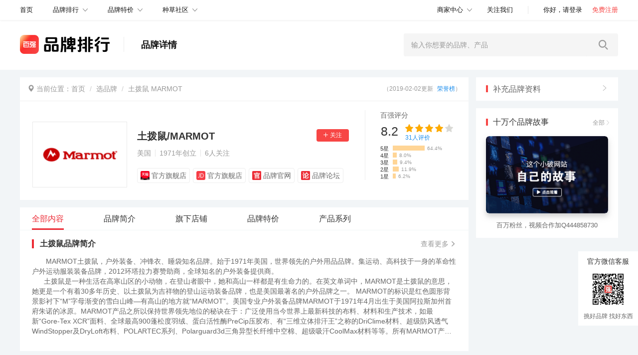

--- FILE ---
content_type: text/html
request_url: https://www.baiqiang.cn/pinpai/marmot/
body_size: 11617
content:
<!DOCTYPE html>
<html>
<head>
 <meta name="mobile-agent" content="format=html5;url=https://m.baiqiang.cn/pinpai/marmot/">
 <title>MARMOT是什么牌子_土拨鼠品牌是什么档次？-百强排行-百强网</title>
 <meta name="keywords" content="MARMOT,土拨鼠"/>
 <meta name="description"
 content="MARMOT是什么牌子？什么档次？为此百强排行整理了MARMOT土拨鼠品牌2018年最新资料,包括MARMOT品牌介绍、土拨鼠官方网站、土拨鼠品牌折扣优惠券和MARMOT品牌联系电话、土拨鼠产品大全、MARMOT加盟政策等信息,帮您一网打尽土拨鼠品牌资料。">
	<meta charset="UTF-8">
	<meta name="viewport" content="width=device-width, initial-scale=1, maximum-scale=1, user-scalable=no">
	<meta name="author" content="QIANG100.COM">
	<meta name="renderer" content="webkit">
	<meta http-equiv="Content-Type" content="text/html; charset=UTF-8" />
	<meta http-equiv="X-UA-Compatible" content="IE=edge,Chrome=1" />
	<meta http-equiv="X-UA-Compatible" content="IE=9" />
	<meta http-equiv="Cache-Control" content="no-siteapp"/>
	<meta http-equiv="Cache-Control" content="no-transform"/>
	<link rel="icon" href="/themes/baiqiang_v4/Public/images/favicon.ico?v1" type="image/x-icon">
	<link rel="shortcut icon" href="/themes/baiqiang_v4/Public/images/favicon.ico?v1">
	<meta itemprop="image" content="/themes/baiqiang_v4/Public/images/favicon.ico?v1">
	<link href="//at.alicdn.com/t/font_111661_35imaux9fab57b9.css" rel="stylesheet" type="text/css"/>
	<script type="text/javascript" src="/public/js/ads.js?v=98310"></script>
	<!--[if lt IE 9]>
	<script src="/themes/baiqiang_v4/Public/js/libs/html5shiv.min.js"></script>
	<script src="/themes/baiqiang_v4/Public/js/libs/respond.min.js"></script>
	<![endif]-->
	<!--[if lt IE 10]>
	<script type="text/javascript" src="/themes/baiqiang_v4/Public/js/PIE.js"></script>
	<![endif]-->
	<!--[if IE 6]>
	<script type="text/javascript" src="/themes/baiqiang_v4/Public/js/iepng.js"></script>
	<script type="text/javascript">
 EvPNG.fix('div, ul, img, li, input, a');
	</script>
	<![endif]-->
 <script type="text/javascript" data-no-merge="1">
 (function(w) {
 if (w['dontAutoRedirectToMobile'] == 1) {
 return;
 }
 var ua = w.navigator.userAgent.toLocaleLowerCase();
 //var mobileUrl = "https://m.baiqiang.cnhttps://www.baiqiang.cn/pinpai/marmot/";
 var mobileUrl = 'https://m.baiqiang.cn/pinpai/marmot/';
 // console.log(mobileUrl);
 if (mobileUrl.indexOf('index.php?g=Home&m=Special&a=top10&uuid=') > 0) {
 mobileUrl = w.location.href.replace('//www.', '//m.');
 }
 var matchedRE = /iphone|android|symbianos|windows\sphone/g;
 //var matchedRE2 = /micromessenger|qq\/[\d.]+/i;
 if ( matchedRE.test(ua) && w.location.href != mobileUrl) {
 w.location.href = mobileUrl;
 return false;
 }
 })(window);
	</script>
 <script>
 var _hmt = _hmt || [];
 (function() {
 var hm = document.createElement("script");
 hm.src = "//hm.baidu.com/hm.js?afe3d8e896b6d1ff4f6215984e997e58";
 var s = document.getElementsByTagName("script")[0];
 s.parentNode.insertBefore(hm, s);
 })();
 </script>
	<script data-no-merge="1">
 window.track_keywords = "";
</script>
	<script type="text/javascript" data-no-merge="1">
 var _tes = _tes || [];
 (function() {
 var ele = document.createElement('script');
 ele.src = 'https://track.baiqiang.cn/ta.js?v=202405231400';
 // ele.src = '/public/js/web-track/ta.js?v=201908191630';
 var s = document.getElementsByTagName("script")[0];
 s.parentNode.insertBefore(ele, s);
 })();
	</script>
<link href="/public/mini/css/pinpai/aba560a7ece043e0b5188ba9e91ca3a5.css" rel="stylesheet">
<script type="text/javascript" src="/public/mini/js/pinpai/e91302d42fde158515361734d90abc6b.js" ></script>
</head>
<body>
<nav class="navs">
 <div class="section">
 <a href="//www.baiqiang.cn" data-bde="global|top-nav-index-click|1">
 <div class="home">
 <span>首页</span>
 </div>
 </a>
 <div class="main-nav">
 <div class="name">
 <a href="https://www.baiqiang.cn/paihang/" data-bde="global|top-nav-brand-ranking-click|1">品牌排行</a>
 <i class="down-arrow"></i>
 <div class="sec-menu">
 <a href="https://www.baiqiang.cn/paihang/" data-bde="global|top-nav-brand-ranking-click|1">
 <div class="main">
 <span>品牌排行</span>
 <i class="down-arrow"></i>
 </div>
 </a>
 <a href="https://www.baiqiang.cn/paihang/" data-bde="global|top-nav-brand-ranking-open-all-list-click|1">
 <div class="sec-name">全部榜单</div>
 </a>
 <a href="https://www.baiqiang.cn/pinpai/" data-bde="global|top-nav-brand-ranking-open-all-brand-click|1">
 <div class="sec-name">全部品牌</div>
 </a>
 </div>
 </div>
 <div class="name">
 <a href="https://zhi.baiqiang.cn/" data-bde="global|top-nav-brand-zhi-click|1">品牌特价</a>
 <i class="down-arrow"></i>
 <div class="sec-menu">
 <a href="https://zhi.baiqiang.cn/" data-bde="global|top-nav-brand-zhi-click|1">
 <div class="main">
 <span>品牌特价</span>
 <i class="down-arrow"></i>
 </div>
 </a>
 <a href="https://zhi.baiqiang.cn/" data-bde="global|top-nav-brand-zhi-open-jingxuan-zhi-click|1">
 <div class="sec-name">精选特价</div>
 </a>
 <a href="https://zhi.baiqiang.cn/zuidi/" data-bde="global|top-nav-brand-zhi-open-history-low-price-click|1">
 <div class="sec-name">历史低价</div>
 </a>
 <a href="https://zhi.baiqiang.cn/jiukuaijiu/" data-bde="global|top-nav-brand-zhi-open-brand-9.9-click|1">
 <div class="sec-name">品牌9.9包邮</div>
 </a>
 <a href="https://zhi.baiqiang.cn/youhuiquan/" data-bde="global|top-nav-brand-zhi-open-brand-9.9-click|1">
 <div class="sec-name">搜优惠券</div>
 </a>
 </div>
 </div>
 <div class="name">
 <a href="https://www.baiqiang.cn/club/" data-bde="global|top-nav-community-click|1">种草社区</a>
 <i class="down-arrow"></i>
 <div class="sec-menu">
 <a href="https://www.baiqiang.cn/club/" data-bde="global|top-nav-community-click|1">
 <div class="main">
 <span>种草社区</span>
 <i class="down-arrow"></i>
 </div>
 </a>
 <a href="https://www.baiqiang.cn/club/" data-bde="global|top-nav-community-open-forum-click|1">
 <div class="sec-name">百强论坛</div>
 </a>
 <a href="https://www.baiqiang.cn/zhongce/" data-bde="global|top-nav-community-open-zhongce-click|1">
 <div class="sec-name">百强众测</div>
 </a>
 <a href="https://www.baiqiang.cn/zixun/" data-bde="global|top-nav-community-open-information-click|1">
 <div class="sec-name">品牌资讯</div>
 </a>
 <a href="https://www.baiqiang.cn/wenda/" data-bde="global|top-nav-community-open-wenda-click|1">
 <div class="sec-name">百强问答</div>
 </a>
 </div>
 </div>
 </div>
 <div class="main-nav user-nav">
 <div class="name">
 <a href="https://user.baiqiang.cn/index.php?g=User&m=Brand&a=brandUpdate" data-bde="global|top-nav-business-center-click|1" rel="nofollow">商家中心</a>
 <i class="down-arrow"></i>
 <div class="sec-menu">
 <a href="https://user.baiqiang.cn/index.php?g=User&m=Brand&a=brandUpdate" data-bde="global|top-nav-business-center-click|1" rel="nofollow">
 <div class="main">
 <span>商家中心</span>
 <i class="down-arrow"></i>
 </div>
 </a>
 <a href="https://user.baiqiang.cn/index.php?g=User&m=Brand&a=brandUpdate" data-bde="global|top-nav-business-center-open-submit-brand-data-click|1" rel="nofollow">
 <div class="sec-name">提交品牌资料</div>
 </a>
 <a href="https://zhi.baiqiang.cn/bao/new.html" data-bde="global|top-nav-business-center-open-submit-brand-zhi-click|1" rel="nofollow">
 <div class="sec-name">提交品牌特价</div>
 </a>
 <a href="https://www.baiqiang.cn/club/add.html" data-bde="global|top-nav-business-center-open-submit-brand-information-click|1" rel="nofollow">
 <div class="sec-name">发布品牌资讯</div>
 </a>
 </div>
 </div>
 <div class="name nrm focus">
 <a href="https://www.baiqiang.cn/guanzhu.html" rel="nofollow" data-bde="global|top-nav-attention-us-click|1">关注我们</a>
 </div>
 <i class="line1px"></i>
 <div class="name nrm nologin">
 <a href="https://user.baiqiang.cn/user/login" rel="nofollow">
 <span class="login">你好，请登录</span>
 </a>
 <a href="https://user.baiqiang.cn/user/reg" rel="nofollow">
 <span class="register">免费注册</span>
 </a>
 </div>
 <div class="name nrm islogin" id="my-baiqiang">
 <img src="/themes/baiqiang_v4/Public/images/headicon.png" class="avatar headicon"/>
 <a href="https://user.baiqiang.cn/index.php?g=user&m=Score&a=index" class="user_name">我的百强</a>
 <i class="down-arrow"></i>
 <div class="sec-menu user">
 <a href="https://user.baiqiang.cn/index.php?g=User&m=Score&a=index" rel="nofollow">
 <div class="main">
 <img src="/themes/baiqiang_v4/Public/images/headicon.png" class="avatar headicon"/>
 <span class="user_name">我的百强</span>
 <i class="down-arrow"></i>
 </div>
 </a>
 <a href="https://user.baiqiang.cn/huiyuan/" rel="nofollow">
 <div class="sec-name">
 <i class="icon1"></i>
 <span>我的主页</span>
 </div>
 </a>
 <a href="https://user.baiqiang.cn/index.php?g=User&m=Score&a=index" rel="nofollow">
 <div class="sec-name">
 <i class="icon2"></i>
 <span>我的金币</span>
 </div>
 </a>
 <a href="https://user.baiqiang.cn/index.php?g=User&m=Message&a=index" rel="nofollow">
 <div class="sec-name">
 <i class="icon3"></i>
 <span>我的消息</span>
 </div>
 </a>
 <a href="https://user.baiqiang.cn/index.php?g=User&m=Focus&a=index" rel="nofollow">
 <div class="sec-name">
 <i class="icon4"></i>
 <span>我的关注</span>
 </div>
 </a>
 <a href="https://user.baiqiang.cn/index.php?g=User&m=Share&a=articleList" rel="nofollow">
 <div class="sec-name">
 <i class="icon9"></i>
 <span>发帖记录</span>
 </div>
 </a>
 <a href="https://www.baiqiang.cn/zhongce/user/" rel="nofollow">
 <div class="sec-name">
 <i class="icon5"></i>
 <span>我的众测</span>
 </div>
 </a>
 <a href="https://user.baiqiang.cn/index.php?g=User&m=Collect&a=index" rel="nofollow">
 <div class="sec-name">
 <i class="icon6"></i>
 <span>我的收藏</span>
 </div>
 </a>
 <a href="https://www.baiqiang.cn/index.php?g=Comment&m=Comment&a=index" rel="nofollow">
 <div class="sec-name">
 <i class="icon7"></i>
 <span>我的评论</span>
 </div>
 </a>
 <a href="https://user.baiqiang.cn/user/logout" rel="nofollow" class="doLogout">
 <div class="sec-name">
 <i class="icon8"></i>
 <span>退出登录</span>
 </div>
 </a>
 </div>
 </div>
 </div>
 <div class="focus-top-tip">
 <a href="https://www.baiqiang.cn/#focus" target="_blank" data-bde="global|focus-dynamic-float-click|1">
 <div class="box">
 <div class="text">
 你有<span class="focus-message-count">99+</span>条关注动态
 </div>
 <i class="icon"></i>
 </div>
 </a>
 </div>
 </div>
</nav>
<header class="header">
 <div class="section">
 <div class="section-left">
 <div class="logo brand-detail">
 <a href="//www.baiqiang.cn"></a>
 </div>
 <span class="name">品牌详情</span> </div>
 <div class="section-right">
 <form id="brand-search-form" action="https://www.baiqiang.cn/search" method="POST">
 <input type="hidden" class="bq-lx-search-key">
 <input type="text" class="search-input" id="brand-search-keyword" name="keyword"
 placeholder="输入你想要的品牌、产品" autocomplete="off" value="">
 <button class="search-icon" type="submit"></button>
 </form>
 </div>
 </div>
</header>
<link rel="stylesheet" type="text/css" href="/public/css/jquery.bigautocomplete.css"/>
<div class="container brand-detail">
 <div class="left-part pull-left">
 <div class="left-part-sub">
 <ol class="breadcrumb">
 <li><span class="glyphicon glyphicon-map-marker"></span> 当前位置：<a href="https://www.baiqiang.cn/">首页</a>
 </li>
 <li><a href="https://www.baiqiang.cn/pinpai/">选品牌</a></li>
 <li><a href="https://www.baiqiang.cn/pinpai/marmot/">土拨鼠
 MARMOT</a></li>
 <span class="tmp-date">（2019-02-02更新 <a
 href="https://www.baiqiang.cn/index.php?g=Home&m=Brand&a=updateHistory&brandid=marmot" class="updateHistory"
 target="_blank" rel="nofollow">荣誉榜</a>）</span>
 </ol>
 <div class="line"></div>
 <div class="brand-detail-info-new clearfix">
 <div class="brand-detail clearfix fl">
 <h1 class="logo fl">
 <img class="autoWH" src="https://www.baiqiang.cn/static/images/brandLogoSource1/b11/bl-Q4RihrGmpD.png" alt="MARMOT是什么牌子_土拨鼠品牌怎么样?" width="0"/>
 </h1>
 <div class="description fl">
 <div class="name">
 <span>
 土拨鼠/MARMOT </span>
 <div class="focus off" id="focusOp" data-bde="brand-details|head-focus-button-click|1"><i></i><span></span></div>
 </div>
 <p class="detail">
 <span>美国</span>
 <i class="line1px"></i>
 <span>1971年创立</span>
 <i class="line1px"></i>
 <span><b id="focusCount">6</b>人关注</span>
 </p>
 <div class="shop-list clearfix">
 <div class="shop fl on">
 <a href="https://www.baiqiang.cn/url/toshop/tm-marmothuwai/"
 onclick="check_cps(this);"
 data-bde="brand-detail|tmall-shop-click|土拨鼠/MARMOT"
 class="brand-detail-shop-tmall"
 target="_blank"
 rel="nofollow">
 <img src="/themes/baiqiang_v4/Public/images/hotSort/tm.png">
 <span>官方旗舰店</span>
 </a>
 </div>
 <div class="shop fl on">
 <a href="https://www.baiqiang.cn/url/toshop/jd-tuboshuhuwai/"
 onclick="check_cps(this);"
 data-bde="brand-detail|jd-shop-click|土拨鼠/MARMOT"
 class="brand-detail-shop-jd"
 target="_blank"
 rel="nofollow">
 <img src="/themes/baiqiang_v4/Public/images/hotSort/jd.png" alt="">
 <span>官方旗舰店</span>
 </a>
 </div>
 <div class="shop fl on">
 <a href="https://www.baiqiang.cn/url/redirect?url=http%3A%2F%2Fwww.marmotchina.com%2F"
 onclick="check_cps(this);"
 data-bde="brand-detail|gw-click|土拨鼠/MARMOT"
 class="brand-detail-shop-guanwang"
 target="_blank"
 rel="nofollow">
 <img src="/themes/baiqiang_v4/Public/images/hotSort/official.png">
 <span>品牌官网</span>
 </a>
 </div>
 <div class="shop fl on">
 <a href="https://www.baiqiang.cn/ppclub/marmot.html" class="brand-detail-forum"
 target="_blank">
 <img src="/themes/baiqiang_v4/Public/images/hotSort/forum.png">
 <span>品牌论坛</span>
 </a>
 </div>
 </div>
 </div>
 </div>
 <div class="brand-detail-info-option">
 <div class="bq_pf1">百强评分 <span></span></div>
 <div class="bq_pf2">
 <div class="bq_pf2_fs">8.2</div>
 <div class="bq_pf2_scorall" data-bde="brand-detail|brand-mark-click|土拨鼠/MARMOT"></div>
 <div class="bq_pf2_num"><span>31</span>人评价</div>
 </div>
 <ul class="bq_pf3_xx"></ul>
 </div>
</div>
 </div>
 <div class="left-part-sub">
 <ul class="brand-detail-navs-new clearfix">
 <a href="https://www.baiqiang.cn/pinpai/marmot/">
 <li class="fl active">全部内容<i></i></li>
 </a>

 <a href="https://www.baiqiang.cn/jianjie/marmot.html" class="beforeZhi">
 <li class="fl ">品牌简介<i></i></li>
 </a>

 <a href="https://www.baiqiang.cn/dianpu/marmot.html" class="beforeZhi">
 <li class="fl ">旗下店铺<i></i></li>
 </a>
 
 

 <a href="https://www.baiqiang.cn/chanpinxilie/marmot">
 <li class="fl ">产品系列<i></i></li>
 </a>
 </ul>
<script data-no-merge="1">
 // 是否来源自高端榜
 var isHigh = $.cookie('isHigh');
 if (!isHigh||isHigh==='0') {
 isHigh = Url.queryString('isHigh');
 }
 if (isHigh && isHigh === '1') {
 isHigh = true;
 } else {
 isHigh = false;
 }

 if (!$('.zhiNav').length){
 $('<a href="https://www.baiqiang.cn/pptejia/marmot.html" class="zhiNav"><li class="fl ">品牌特价<i></i></li></a>').insertAfter($('.beforeZhi:last'));
 }

</script>
 <div class="brand-detail-navs-new-seat"></div>
 <div class="brand-detail-section-new">
 <div class="brand-detail-section-new-title clearfix">
 <i class="fl tag"></i>
 <a href="https://www.baiqiang.cn/jianjie/marmot.html">
 <span class="fl title">土拨鼠品牌简介</span>
 </a>
 <a href="https://www.baiqiang.cn/jianjie/marmot.html">
 <div class="fr more">
 <span>查看更多</span>
 <i></i>
 </div>
 </a>
 </div>
 <div class="brand-info">
 <div class="intro">
 MARMOT土拨鼠，户外装备、冲锋衣、睡袋知名品牌。始于1971年美国，世界领先的户外用品品牌。集运动、高科技于一身的革命性户外运动服装装备品牌，2012环塔拉力赛赞助商，全球知名的户外装备提供商。 
 <br>&nbsp;&nbsp;&nbsp;&nbsp;&nbsp;&nbsp;土拨鼠是一种生活在高寒山区的小动物，在登山者眼中，她和高山一样都是有生命力的。在英文单词中，MARMOT是土拨鼠的意思，她更是一个有着30多年历史、以土拨鼠为吉祥物的登山运动装备品牌，也是美国最著名的户外品牌之一。 MARMOT的标识是红色圆形背景影衬下“M”字母渐变的雪白山峰—有高山的地方就“MARMOT”。美国专业户外装备品牌MARMOT于1971年4月出生于美国阿拉斯加州首府朱诺的冰原。MARMOT产品之所以保持世界领先地位的秘诀在于：广泛使用当今世界上最新科技的布料、材料和生产技术，如最新“Gore-Tex XCR”面料、全球最高900蓬松度羽绒、蛋白活性酶PreCip压胶布、有“三维立体排汗王”之称的DriClime材料、超级防风透气WindStopper及DryLoft布料、POLARTEC系列、Polarguard3d三角异型长纤维中空棉、超级吸汗CoolMax材料等等。所有MARMOT产品的设计，以“专业仿生、以人为本、全天候功能”而著称。MARMOT向户外运动爱好者们传递一种理念：MARMOT FOR LIFE。每年MARMOT品牌向全球专业户外运动人士提供服装、睡袋、手套、帐篷、背包等类别共几百个款型产品。在全美、欧洲、日本等几十个国家和地区，上千间专卖店为热爱大自然的“土拨鼠们”提供热情周到的服务。从攀爬阿拉斯加山难度达3+级的线路，到飞驰在佛蒙特州的雪道，或是骑行在金门公园的海滩上，土拨鼠的外套总能给人舒适，耐用和全天候保护。从皮肤到外套，土拨鼠的着装系统都能提供与其运动相关的着装组合给使用者，每种着装组合独到的剪裁都能满足各项运动的需要。集运动与高科技于一身的革命性户外运动服装系列，具有照明、通信，、娱乐及安全的特性，成为土拨鼠外套主流部分，开创户外运动服装系列的先河。 </div>
 </div>
 <div class="brand-shops-box">
 </div>
 <div class="brand-detail-section-new-title topline clearfix underline">
 <i class="fl tag"></i>
 <a href="https://www.baiqiang.cn/pptejia/marmot.html">
 <span class="fl title">土拨鼠品牌特价</span>
 </a>
 <a href="https://www.baiqiang.cn/pptejia/marmot.html">
 <div class="fr more">
 <span>查看更多</span>
 <i></i>
 </div>
 </a>
 </div>
 <ul class="brand-sale">
 <li> <div class="col-sm-3 zhi-good-list-img pull-left"> <a href="https://www.baiqiang.cn/url/redirect?url=https%3A%2F%2Fuland.taobao.com%2Fcoupon%2Fedetail%3Fe%3DN6VUROoArZYNfLV8niU3R5TgU2jJNKOfc4SfXBF8mZpZ%252F%252BGXN2CbbSWSBCRscr72ST3uAfycFoaUtgrbyr5%252F%252FIgim5e9x37SHxuYN%252ByPx0rabAJjl9LutY%252F%252BLHbR2frCAPW36u7BDvzjA535Zpf577I3k%252FTTLnyt3QF00vCMtB%252BjbCUV%252FhHuWrAPQ7994KcmGzssI%252Fleg1I%252BvvzaMf%252BIeM8nGi8heSVMTTsLJ%252FiTvDvOKAK7azsTvjSzpBVTLTpoYIul0u86axKuTmgRnC%252FRkkwNBUbTsArs%26app_pvid%3D59590_33.50.243.37_1397_1762155114699%26ptl%3DfloorId%3A80309%3Bapp_pvid%3A59590_33.50.243.37_1397_1762155114699%3Btpp_pvid%3A6cbe9696-8561-46b7-9a2a-4a96162d7091%26union_lens%3DlensId%253AMAPI%25401762155115%25402132f325_0ee2_19a48a1329c_417a%254001%2540eyJmbG9vcklkIjo4MDMwOX0ie" target="_blank" onclick="check_cps(this);" data-bde="m-coupon|search-coupon-click|土拨鼠棉拖鞋女款秋冬2025新款室内家居可爱毛绒保暖厚底拖鞋男冬" data-clicklog="type=godcoupon&key=vc&id=Ven6kZVi6tw37nq4QYUvDXIvtV-Q0d59o5ku999WrO8Gubj" title="土拨鼠棉拖鞋女款秋冬2025新款室内家居可爱毛绒保暖厚底拖鞋男冬" class="normal-link"> <div class="zhi-good-list-imgwrap " style="position:relative;"> <img class="autoWH"
 src="https://img.alicdn.com/bao/uploaded/i1/1115549859/O1CN011W3YdE2MhTuCJQp5c_!!4611686018427383971-0-item_pic.jpg_300x300q90.jpg"
 alt="土拨鼠棉拖鞋女款秋冬2025新款室内家居可爱毛绒保暖厚底拖鞋男冬" height="168" style="display: inline; margin: 0px;" width="168"> </div> </a> </div> <div class="col-sm-7 zhi-good-list-intro pull-left"> <a class="zhi-good-list-intro-title" href="https://www.baiqiang.cn/url/redirect?url=https%3A%2F%2Fuland.taobao.com%2Fcoupon%2Fedetail%3Fe%3DN6VUROoArZYNfLV8niU3R5TgU2jJNKOfc4SfXBF8mZpZ%252F%252BGXN2CbbSWSBCRscr72ST3uAfycFoaUtgrbyr5%252F%252FIgim5e9x37SHxuYN%252ByPx0rabAJjl9LutY%252F%252BLHbR2frCAPW36u7BDvzjA535Zpf577I3k%252FTTLnyt3QF00vCMtB%252BjbCUV%252FhHuWrAPQ7994KcmGzssI%252Fleg1I%252BvvzaMf%252BIeM8nGi8heSVMTTsLJ%252FiTvDvOKAK7azsTvjSzpBVTLTpoYIul0u86axKuTmgRnC%252FRkkwNBUbTsArs%26app_pvid%3D59590_33.50.243.37_1397_1762155114699%26ptl%3DfloorId%3A80309%3Bapp_pvid%3A59590_33.50.243.37_1397_1762155114699%3Btpp_pvid%3A6cbe9696-8561-46b7-9a2a-4a96162d7091%26union_lens%3DlensId%253AMAPI%25401762155115%25402132f325_0ee2_19a48a1329c_417a%254001%2540eyJmbG9vcklkIjo4MDMwOX0ie" target="_blank" onclick="check_cps(this);" data-bde="m-coupon|search-coupon-click|土拨鼠棉拖鞋女款秋冬2025新款室内家居可爱毛绒保暖厚底拖鞋男冬" data-clicklog="type=godcoupon&key=vc&id=Ven6kZVi6tw37nq4QYUvDXIvtV-Q0d59o5ku999WrO8Gubj" title="土拨鼠棉拖鞋女款秋冬2025新款室内家居可爱毛绒保暖厚底拖鞋男冬"> <div class="no-more-css"> <span>土拨鼠棉拖鞋女款秋冬2025新款室内家居可爱毛绒保暖厚底拖鞋男冬</span> <span class="zhi-good-list-intro-title-price">33.9元</span> </div> <span class="myquan">3元券</span> </a> <div class="zhi-good-list-intro-from"> <span> 1000人已领用
 </span> <div class=" zhi-good-list-go"> <a class="zhi-good-list-go-button" href="https://www.baiqiang.cn/url/redirect?url=https%3A%2F%2Fuland.taobao.com%2Fcoupon%2Fedetail%3Fe%3DN6VUROoArZYNfLV8niU3R5TgU2jJNKOfc4SfXBF8mZpZ%252F%252BGXN2CbbSWSBCRscr72ST3uAfycFoaUtgrbyr5%252F%252FIgim5e9x37SHxuYN%252ByPx0rabAJjl9LutY%252F%252BLHbR2frCAPW36u7BDvzjA535Zpf577I3k%252FTTLnyt3QF00vCMtB%252BjbCUV%252FhHuWrAPQ7994KcmGzssI%252Fleg1I%252BvvzaMf%252BIeM8nGi8heSVMTTsLJ%252FiTvDvOKAK7azsTvjSzpBVTLTpoYIul0u86axKuTmgRnC%252FRkkwNBUbTsArs%26app_pvid%3D59590_33.50.243.37_1397_1762155114699%26ptl%3DfloorId%3A80309%3Bapp_pvid%3A59590_33.50.243.37_1397_1762155114699%3Btpp_pvid%3A6cbe9696-8561-46b7-9a2a-4a96162d7091%26union_lens%3DlensId%253AMAPI%25401762155115%25402132f325_0ee2_19a48a1329c_417a%254001%2540eyJmbG9vcklkIjo4MDMwOX0ie" target="_blank" onclick="check_cps(this);" data-bde="m-coupon|search-coupon-click|土拨鼠棉拖鞋女款秋冬2025新款室内家居可爱毛绒保暖厚底拖鞋男冬" data-clicklog="type=godcoupon&key=vc&id=Ven6kZVi6tw37nq4QYUvDXIvtV-Q0d59o5ku999WrO8Gubj" rel="nofollow" title="土拨鼠棉拖鞋女款秋冬2025新款室内家居可爱毛绒保暖厚底拖鞋男冬"> 直达链接
 <i class="iconfont icon-xiangyoujiantou"></i> </a> <div class="center-block"> 天猫 </div> </div> </div> </div> <div class="underline"></div> </li> <li> <div class="col-sm-3 zhi-good-list-img pull-left"> <a href="https://www.baiqiang.cn/url/redirect?url=https%3A%2F%2Fuland.taobao.com%2Fcoupon%2Fedetail%3Fe%3DTx5p2ciuUGcNfLV8niU3R5TgU2jJNKOfc4SfXBF8mZq4slp3EGGWSheiek4YfMvAT%252FpT3jdYhX%252B8CN5gbzFNsBhDmY%252FQpo%252FbeWuhCh%252F4TtbabAJjl9LutXsK1eK%252BmoM17QLWx6PMNLG0Jn0bpiOTDhys3sPrR9YQ9Oc2OtPOk1QpVcC%252BCfjFjIAunJiUn6Gv8qsToogbULLGvFjYcWae71pnHmd9F29zBkAErbRyEakuR50dYV7z0CS8Rk6mSIu815%252FlAZ7dP%252FmuTmgRnC%252FRkkwNBUbTsArs%26app_pvid%3D59590_33.50.243.37_1397_1762155114699%26ptl%3DfloorId%3A80309%3Bapp_pvid%3A59590_33.50.243.37_1397_1762155114699%3Btpp_pvid%3A6cbe9696-8561-46b7-9a2a-4a96162d7091%26union_lens%3DlensId%253AMAPI%25401762155115%25402132f325_0ee2_19a48a1329d_417d%254001%2540eyJmbG9vcklkIjo4MDMwOX0ie" target="_blank" onclick="check_cps(this);" data-bde="m-coupon|search-coupon-click|可爱萌少女心胖仓鼠玩偶ins生日礼物土拨鼠布娃娃机公仔毛绒玩具" data-clicklog="type=godcoupon&key=vc&id=Wkv6eZQtot24JZAqkafXk2CQta-zDmXRxX3TWKmGBBRVCJ9" title="可爱萌少女心胖仓鼠玩偶ins生日礼物土拨鼠布娃娃机公仔毛绒玩具" class="normal-link"> <div class="zhi-good-list-imgwrap " style="position:relative;"> <img class="autoWH"
 src="https://img.alicdn.com/bao/uploaded/i4/1953896546/TB1lcdNdXuWBuNjSspnXXX1NVXa_!!0-item_pic.jpg_300x300q90.jpg"
 alt="可爱萌少女心胖仓鼠玩偶ins生日礼物土拨鼠布娃娃机公仔毛绒玩具" height="168" style="display: inline; margin: 0px;" width="168"> </div> </a> </div> <div class="col-sm-7 zhi-good-list-intro pull-left"> <a class="zhi-good-list-intro-title" href="https://www.baiqiang.cn/url/redirect?url=https%3A%2F%2Fuland.taobao.com%2Fcoupon%2Fedetail%3Fe%3DTx5p2ciuUGcNfLV8niU3R5TgU2jJNKOfc4SfXBF8mZq4slp3EGGWSheiek4YfMvAT%252FpT3jdYhX%252B8CN5gbzFNsBhDmY%252FQpo%252FbeWuhCh%252F4TtbabAJjl9LutXsK1eK%252BmoM17QLWx6PMNLG0Jn0bpiOTDhys3sPrR9YQ9Oc2OtPOk1QpVcC%252BCfjFjIAunJiUn6Gv8qsToogbULLGvFjYcWae71pnHmd9F29zBkAErbRyEakuR50dYV7z0CS8Rk6mSIu815%252FlAZ7dP%252FmuTmgRnC%252FRkkwNBUbTsArs%26app_pvid%3D59590_33.50.243.37_1397_1762155114699%26ptl%3DfloorId%3A80309%3Bapp_pvid%3A59590_33.50.243.37_1397_1762155114699%3Btpp_pvid%3A6cbe9696-8561-46b7-9a2a-4a96162d7091%26union_lens%3DlensId%253AMAPI%25401762155115%25402132f325_0ee2_19a48a1329d_417d%254001%2540eyJmbG9vcklkIjo4MDMwOX0ie" target="_blank" onclick="check_cps(this);" data-bde="m-coupon|search-coupon-click|可爱萌少女心胖仓鼠玩偶ins生日礼物土拨鼠布娃娃机公仔毛绒玩具" data-clicklog="type=godcoupon&key=vc&id=Wkv6eZQtot24JZAqkafXk2CQta-zDmXRxX3TWKmGBBRVCJ9" title="可爱萌少女心胖仓鼠玩偶ins生日礼物土拨鼠布娃娃机公仔毛绒玩具"> <div class="no-more-css"> <span>可爱萌少女心胖仓鼠玩偶ins生日礼物土拨鼠布娃娃机公仔毛绒玩具</span> <span class="zhi-good-list-intro-title-price">11元</span> </div> <span class="myquan">2元券</span> </a> <div class="zhi-good-list-intro-from"> <span> 1000人已领用
 </span> <div class=" zhi-good-list-go"> <a class="zhi-good-list-go-button" href="https://www.baiqiang.cn/url/redirect?url=https%3A%2F%2Fuland.taobao.com%2Fcoupon%2Fedetail%3Fe%3DTx5p2ciuUGcNfLV8niU3R5TgU2jJNKOfc4SfXBF8mZq4slp3EGGWSheiek4YfMvAT%252FpT3jdYhX%252B8CN5gbzFNsBhDmY%252FQpo%252FbeWuhCh%252F4TtbabAJjl9LutXsK1eK%252BmoM17QLWx6PMNLG0Jn0bpiOTDhys3sPrR9YQ9Oc2OtPOk1QpVcC%252BCfjFjIAunJiUn6Gv8qsToogbULLGvFjYcWae71pnHmd9F29zBkAErbRyEakuR50dYV7z0CS8Rk6mSIu815%252FlAZ7dP%252FmuTmgRnC%252FRkkwNBUbTsArs%26app_pvid%3D59590_33.50.243.37_1397_1762155114699%26ptl%3DfloorId%3A80309%3Bapp_pvid%3A59590_33.50.243.37_1397_1762155114699%3Btpp_pvid%3A6cbe9696-8561-46b7-9a2a-4a96162d7091%26union_lens%3DlensId%253AMAPI%25401762155115%25402132f325_0ee2_19a48a1329d_417d%254001%2540eyJmbG9vcklkIjo4MDMwOX0ie" target="_blank" onclick="check_cps(this);" data-bde="m-coupon|search-coupon-click|可爱萌少女心胖仓鼠玩偶ins生日礼物土拨鼠布娃娃机公仔毛绒玩具" data-clicklog="type=godcoupon&key=vc&id=Wkv6eZQtot24JZAqkafXk2CQta-zDmXRxX3TWKmGBBRVCJ9" rel="nofollow" title="可爱萌少女心胖仓鼠玩偶ins生日礼物土拨鼠布娃娃机公仔毛绒玩具"> 直达链接
 <i class="iconfont icon-xiangyoujiantou"></i> </a> <div class="center-block"> 天猫 </div> </div> </div> </div> <div class="underline"></div> </li> </ul>
 <div class="brand-detail-section-new-title topline clearfix">
 <i class="fl tag"></i>
 <a href="https://www.baiqiang.cn/chanpinxilie/marmot" class="cookie-link"
 data-cookie="tag_marmot=">
 <span class="fl title brand-series-title">土拨鼠产品系列</span>
 </a>
 <a href="https://www.baiqiang.cn/chanpinxilie/marmot" class="cookie-link"
 data-cookie="tag_marmot=">
 <div class="fr more">
 <span>查看更多</span>
 <i></i>
 </div>
 </a>
 </div>
 <ul class="brand-series clearfix" style="display: none;">
 <a href="https://www.baiqiang.cn/chanpinxilie/marmot/chongfengyi.html" rel="nofollow"
 class="cookie-link"
 data-cookie="tpl_marmot_chongfengyi=rx"
 target="_blank">
 <li class="fl clearfix">
 <span class="fl title">土拨鼠冲锋衣</span>
 <div class="fr clearfix rank">
 <span class="fl">品牌榜排名NO.5</span>
 <i class="fl"></i>
 </div>
 </li>
 </a>
 <a href="https://www.baiqiang.cn/chanpinxilie/marmot/shuidai.html" rel="nofollow"
 class="cookie-link"
 data-cookie="tpl_marmot_shuidai=rx"
 target="_blank">
 <li class="fl clearfix">
 <span class="fl title">土拨鼠睡袋</span>
 <div class="fr clearfix rank">
 <span class="fl">品牌榜排名NO.5</span>
 <i class="fl"></i>
 </div>
 </li>
 </a>
 <a href="https://www.baiqiang.cn/chanpinxilie/marmot/yurongfu.html" rel="nofollow"
 class="cookie-link"
 data-cookie="tpl_marmot_yurongfu=rx"
 target="_blank">
 <li class="fl clearfix">
 <span class="fl title">土拨鼠羽绒服</span>
 <div class="fr clearfix rank">
 <span class="fl">品牌榜排名NO.7</span>
 <i class="fl"></i>
 </div>
 </li>
 </a>
 <a href="https://www.baiqiang.cn/chanpinxilie/marmot/tanxianweizixingche.html" rel="nofollow"
 class="cookie-link"
 data-cookie="tpl_marmot_tanxianweizixingche=rx"
 target="_blank">
 <li class="fl clearfix">
 <span class="fl title">土拨鼠碳纤维自行车</span>
 <div class="fr clearfix rank">
 <span class="fl">品牌榜排名NO.8</span>
 <i class="fl"></i>
 </div>
 </li>
 </a>
 <a href="https://www.baiqiang.cn/chanpinxilie/marmot/huaxuefu.html" rel="nofollow"
 class="cookie-link"
 data-cookie="tpl_marmot_huaxuefu=rx"
 target="_blank">
 <li class="fl clearfix">
 <span class="fl title">土拨鼠滑雪服</span>
 <div class="fr clearfix rank">
 <span class="fl">品牌榜排名NO.10</span>
 <i class="fl"></i>
 </div>
 </li>
 </a>
 <a href="https://www.baiqiang.cn/chanpinxilie/marmot/pifuyi.html" rel="nofollow"
 class="cookie-link"
 data-cookie="tpl_marmot_pifuyi=rx"
 target="_blank">
 <li class="fl clearfix">
 <span class="fl title">土拨鼠皮肤衣</span>
 <div class="fr clearfix rank">
 <span class="fl">品牌榜排名NO.11</span>
 <i class="fl"></i>
 </div>
 </li>
 </a>
 </ul>
 <div class="brand-detail-section-new-title topline clearfix underline">
 <i class="fl tag"></i>
 <a href="https://www.baiqiang.cn/ppclub/marmot.html">
 <span class="fl title">土拨鼠相关文章</span>
 </a>
 <a href="https://www.baiqiang.cn/ppclub/marmot.html">
 <div class="fr more">
 <span>查看更多</span>
 <i></i>
 </div>
 </a>
 </div>
 <ul class="brand-forum">
 <li> <img class="avatar left" src="https://static1.baiqiang.cn/images/user-icon/3731.jpg"> <div class="info right"> <h2> <a href="https://www.baiqiang.cn/club/103730.html" target="_blank">土拨鼠冲锋衣系列？土拨鼠冲锋衣哪款保暖效果好？</a> </h2> <div class="bottom"> <div class="left"> <span>无力像半醉..</span> <span>2019-01-09</span> </div> <div class="right"> <span><i class="iconfont icon-eye"></i>425</span> <span><i class="iconfont icon-xiaoxi"></i>0</span> </div> </div> </div> </li><li> <img class="avatar left" src="https://static1.baiqiang.cn/images/user-icon/3441.jpg"> <div class="info right"> <h2> <a href="/index.php?g=Home&m=Forum&a=detailForWenda&topicId=103440" target="_blank">土拨鼠冲锋衣质量怎样？防水效果如何？</a> </h2> <div class="bottom"> <div class="left"> <span>莫回首</span> <span>2019-01-04</span> </div> <div class="right"> <span><i class="iconfont icon-eye"></i>374</span> <span><i class="iconfont icon-xiaoxi"></i>0</span> </div> </div> </div> </li><li> <img class="avatar left" src="https://static1.baiqiang.cn/images/user-icon/3789.jpg"> <div class="info right"> <h2> <a href="/index.php?g=Home&m=Forum&a=detailForWenda&topicId=93788" target="_blank">土拨鼠冲锋衣价格？推荐一个系列？</a> </h2> <div class="bottom"> <div class="left"> <span>那痛 ，谁懂</span> <span>2018-08-29</span> </div> <div class="right"> <span><i class="iconfont icon-eye"></i>378</span> <span><i class="iconfont icon-xiaoxi"></i>0</span> </div> </div> </div> </li> </ul>
 </div>
 </div>
 </div>
 <div class="right-part pull-right">
 <a href="https://user.baiqiang.cn/index.php?g=User&m=Brand&a=brandUpdate&brandId=marmot" target="_blank" rel="nofollow">
 <div class="brand-detail-supplement">
 <i class="icon"></i>
 <span>补充品牌资料</span>
 <i class="iconfont icon-xiangyoujiantou"></i>
 </div>
 </a>
<div class="story-recommend-right">
 <div class="right-top-head-new">
 <h3>
 <i class="icon_ppstory"></i>
 <span>十万个品牌故事</span>
 </h3>
 <a href="https://www.baiqiang.cn/video/shiwanpinpai/" target="_blank">
 <div class="more">
 <span>全部</span><i></i>
 </div>
 </a>
 </div>
 <div class="text-container right-brand-story-recommend-detail">
 <a href="https://www.baiqiang.cn/club/80935.html" target="_blank"
 data-bde="special|right-video-click|十万个品牌故事">
 <img src="/themes/baiqiang_v4/Public/img/index_new/ourstory3.png">
 </a>
 </div>
 <div class="tip">百万粉丝，视频合作加Q444858730</div>
</div>
 </div>
</div>
<script id="apply-form-wrap" type="text/temp">
 
 <form id="apply-form" action="/index.php?g=Home&amp;m=Brand&amp;a=businessApply" method="POST" style="width:450px;margin: 0 auto;">
 <input type="hidden" name="brandId" value="13168">
 <input type="hidden" name="brandBusinessId" value="2585">
 <div class="form-group">
 <label for="name">姓<i style="visibility:hidden;">影藏</i>名:</label>
 <input type="text" class="form-control" id="name" name="name" placeholder="请输入您的称呼">
 </div>
 <div class="form-group">
 <label for="telephone">联系电话:</label>
 <input type="text" class="form-control" id="telephone" name="telephone" placeholder="请输入您的联系电话">
 </div>
 <div class="form-group">
 <label for="email" >电子邮箱:</label>
 <input type="email" data-confirm="email" class="form-control" id="email" name="email" placeholder="请输入您的电子邮箱">
 </div>

 <div class="form-group" id="city-selector">
 <label for="province">城<i style="visibility:hidden;">影藏</i>市:</label>
 <div class="row" style="margin-left: -15px;width:370px;float:left;">
 <div class="col-xs-6">
 <select class="form-control prov" id="province" name="province" placeholder="请输入省份"></select>
 </div>
 <div class="col-xs-6 text-right"style="padding-right:5px;" >
 <select class="form-control city pull-right" id="city" name="city" placeholder="请输入城市"></select>
 </div>
 </div>
 </div>
 <div class="form-group">
 <label for="note">我的优势:</label>
 <textarea class="form-control" id="note" name="note" cols="30" rows="3" placeholder="请输入优势"></textarea>
 </div>
 
 </form>
 <div class="text-right">
 <button class="btn btn-danger" id="form_apply_jm" style="background-color:#f74645;border-color:#f74645;">申请加盟</button>
 </div>
	</script>

<script id="async_component_34731248_x" data-no-merge="1"> (function(){ var compId = "async_component_34731248_x"; var asyncLoadUrl = "https://www.baiqiang.cn/index.php?g=Home&m=Helper&a=async_load_component&file=Public%2Fright%2Fright-bottom-float-1&source=%2Fpinpai%2Fmarmot%2F&ts=1762155115676&sign=5b9fec83271b8f03a1bc55c39e5a14c9"; var loadAsyncComp = function($) { $.get(asyncLoadUrl, function(r){ if(!r) { return; } $("#"+compId).after(r); $("#"+compId).remove(); }); }; if (typeof require != "undefined") { require(["jquery"], function($){ loadAsyncComp($); }); } else if (typeof $ != "undefined") { loadAsyncComp($); } else { console.log("no jquery, component async load failed"); } })(); </script>
<div class="cl_div"></div>
<div id="foot">
	<div class="container text-center">
 <div class="nav-link-line mt">
 <a target="_blank" href="https://www.baiqiang.cn/guanyu.html" rel="nofollow" >关于我们</a><span class="split-char">|</span>
 <a target="_blank" href="https://www.baiqiang.cn/lianxi.html">联系我们</a><span class="split-char">|</span>
 <a target="_blank" href="https://www.baiqiang.cn/xieyi.html" rel="nofollow" >用户协议</a><span class="split-char">|</span>
 <a target="_blank" href="https://www.baiqiang.cn/yinsi.html" rel="nofollow" >用户隐私权</a><span class="split-char">|</span>
 <a target="_blank" href="https://www.baiqiang.cn/xinshou.html" rel="nofollow" >用户帮助</a><span class="split-char">|</span>
 <a target="_blank" href="https://www.baiqiang.cn/yuanze.html" rel="nofollow">百强论坛指导原则</a><span class="split-char">|</span>
 <a target="_blank" href="https://www.baiqiang.cn/shangjia.html" rel="nofollow" >商家指南</a><span class="split-char">|</span>
 <a target="_blank" href="https://www.baiqiang.cn/mianze.html" rel="nofollow" >免责声明</a><span class="split-char">|</span>
 <a target="_blank" href="https://www.baiqiang.cn/sitemap.html">网站地图</a>
 </div>
 <div class="copyright-line">
 &copy;2015-2025 <a href="//www.baiqiang.cn">百强排行</a>. All rights reserved.
 <a href="https://beian.miit.gov.cn/#/Integrated/index" rel="nofollow" target="_blank">皖ICP备2023010748号-3</a> （QQ用户交流群399658582 <a target="_blank" rel="nofollow" href="http://shang.qq.com/wpa/qunwpa?idkey=989203efb74133c5d76759cd572a478cfabbd0a2bcf2e80cad1dce6a3fee1480"><img border="0" style="width:74px;height: 18px" src="/public/images/qqgroup.png" alt="百强排行用户交流群" title="百强排行用户交流群"></a>）
 </div>
	</div>
</div>
<div class="new-right-part-sub">
 <div class="qrcode">
 <div class="title">官方微信客服</div>
 <img src="/themes/baiqiang_v4/Public/images/focus_us/wx-b.jpg" alt="官方微信客服">
 <div class="tip">挑好品牌 找好东西</div>
 </div>
 <div class="go-top">
 <span>返回顶部</span>
 <i></i>
 </div>
</div>
<script type="text/javascript" data-no-merge="1">
 (function(win, doc) {
 var hm = doc.createElement("script");
 hm.src = "/public/js/tg_track.js?v=201906192015";
 var s = doc.getElementsByTagName("script")[0];
 s.parentNode.insertBefore(hm, s);
 })(window, document);
</script>
<script id="async_component_54346636_x" data-no-merge="1"> (function(){ var compId = "async_component_54346636_x"; var asyncLoadUrl = "https://www.baiqiang.cn/index.php?g=Home&m=Helper&a=async_load_component&file=Public%2Fright%2Fnine-right&source=%2Fpinpai%2Fmarmot%2F&ts=1762155115677&sign=744317a31884afb2565e390d22098c12"; var loadAsyncComp = function($) { $.get(asyncLoadUrl, function(r){ if(!r) { return; } $("#"+compId).after(r); $("#"+compId).remove(); }); }; if (typeof require != "undefined") { require(["jquery"], function($){ loadAsyncComp($); }); } else if (typeof $ != "undefined") { loadAsyncComp($); } else { console.log("no jquery, component async load failed"); } })(); </script>
<script id="async_component_41011042_x" data-no-merge="1"> (function(){ var compId = "async_component_41011042_x"; var asyncLoadUrl = "https://www.baiqiang.cn/index.php?g=Home&m=Helper&a=async_load_component&file=Public%2Fleft%2Fleft-float-1%2Fmain&source=%2Fpinpai%2Fmarmot%2F&ts=1762155115678&sign=04b633e787a0554f8e0128b10e882dbc"; var loadAsyncComp = function($) { $.get(asyncLoadUrl, function(r){ if(!r) { return; } $("#"+compId).after(r); $("#"+compId).remove(); }); }; if (typeof require != "undefined") { require(["jquery"], function($){ loadAsyncComp($); }); } else if (typeof $ != "undefined") { loadAsyncComp($); } else { console.log("no jquery, component async load failed"); } })(); </script>
<script id="async_component_19398010_x" data-no-merge="1"> (function(){ var compId = "async_component_19398010_x"; var asyncLoadUrl = "https://www.baiqiang.cn/index.php?g=Home&m=Helper&a=async_load_component&file=Public%2Fleft%2Fleft-right-float-1%2Fmain&source=%2Fpinpai%2Fmarmot%2F&ts=1762155115678&sign=8fa989c2af1e67cbb0ea28877f4ef214"; var loadAsyncComp = function($) { $.get(asyncLoadUrl, function(r){ if(!r) { return; } $("#"+compId).after(r); $("#"+compId).remove(); }); }; if (typeof require != "undefined") { require(["jquery"], function($){ loadAsyncComp($); }); } else if (typeof $ != "undefined") { loadAsyncComp($); } else { console.log("no jquery, component async load failed"); } })(); </script>
<script id="async_component_75348484_x" data-no-merge="1"> (function(){ var compId = "async_component_75348484_x"; var asyncLoadUrl = "https://www.baiqiang.cn/index.php?g=Home&m=Helper&a=async_load_component&file=Public%2Fpop%2Fcommon%2Fmain&source=%2Fpinpai%2Fmarmot%2F&ts=1762155115678&sign=52b1c6b60d7296999f31725eb4104315"; var loadAsyncComp = function($) { $.get(asyncLoadUrl, function(r){ if(!r) { return; } $("#"+compId).after(r); $("#"+compId).remove(); }); }; if (typeof require != "undefined") { require(["jquery"], function($){ loadAsyncComp($); }); } else if (typeof $ != "undefined") { loadAsyncComp($); } else { console.log("no jquery, component async load failed"); } })(); </script>
<script language="JavaScript">
	$(function(){
 var nowPage =0;
 function linksShow(){
 var linksCount = $(".friend-link-line a[data-key]").length;
 var pages = 12;
 var linksPage = Math.ceil(linksCount/pages);
 if(nowPage ==linksPage){
 nowPage =0;
 }
 $(".friend-link-line a[data-key]").each(function(){
 var dataKey =$(this).attr('data-key');
 if(dataKey<nowPage*pages||dataKey>(nowPage+1)*pages-1){
 $(this).hide();
 }else{
 $(this).show();
 }
 });
 nowPage++;
 }
 linksShow();
 setInterval(linksShow,10000);
	});
</script>






<script src="/public/js/layer/layer.js" data-no-merge="1"></script>







<script type="text/javascript" data-no-merge="1">
 var brandId = parseInt("10508");
 var brandUuid = "marmot";
 var brandName = "土拨鼠/MARMOT";
 var brandMarkCounts = [
 parseInt("60"),
 parseInt("115"),
 parseInt("91"),
 parseInt("77"),
 parseInt("620")];
 var brandMarkScoreX = 4.1;
</script>
<script data-no-merge="1">
 var editBrandUrl = "https://user.baiqiang.cn/index.php?g=User&m=Correct&a=editBrand&brandid=marmot";
</script>


<script data-no-merge="1">
 //var selfUrl = 'https://www.baiqiang.cn/pinpai/marmot/';
</script>





<script type="text/javascript" data-no-merge="1">
 window.loadTaoDianJinSdk = function() {
 if (window.loadTaoDianJinSdk_complete) {
 return;
 }
 window.loadTaoDianJinSdk_complete = true;
 //
 var pid = "mm_9423503536_3360300303_116167350257";
 if (window.bq_page_tbPid) {
 pid = window.bq_page_tbPid;
 }
 (function(win,doc){
 var s = doc.createElement("script"), h = doc.getElementsByTagName("head")[0];
 if (!win.alimamatk_show) {
 s.charset = "gbk";
 s.async = true;
 s.src = "//alimama.alicdn.com/tkapi.js";
 h.insertBefore(s, h.firstChild);
 };
 var o = {
 pid: pid,/*推广单元ID，用于区分不同的推广渠道*/
 appkey: "",/*通过TOP平台申请的appkey，设置后引导成交会关联appkey*/
 unid: "",/*自定义统计字段*/
 type: "click" /* click 组件的入口标志 （使用click组件必设）*/
 };
 win.alimamatk_onload = win.alimamatk_onload || [];
 win.alimamatk_onload.push(o);
 })(window,document);
 };
 //保险
 setTimeout(function() {
 // loadTaoDianJinSdk();
 }, 2000);
</script>
<script id="sts-js" data-type="brand" data-key="visit_count" data-id="marmot" src="/public/js/touch_statistics.js" data-url="https://www.baiqiang.cn/index.php?g=api&m=statistics&a=touch" language="javascript" ></script>
<input class="mybrandId" value="10508" type="hidden">



<div class="dianpinqu" style="display: none">
 <div class="box">
 <form action="https://www.baiqiang.cn/index.php?g=Home&m=Brand&a=brandMark" method="post" name="myForm" enctype="multipart/form-data" id="myForm">
 <div class="kbandbg">
 <div class="left" style="width: 67%">
 <div class="left l1">口碑</div>
 <div class="left ml15"><div class="koubei xinxin" id="koubei" data-score="0"></div><input class="koubei_input" name="koubei" type="hidden"><div class="koubei_res"></div></div>
 </div>
 <div class="right" style="width: 33%">
 <div class="left l1">格调</div>
 <div class="left ml15"><div class="bige xinxin" id="bige" data-score="0"></div><input class="bige_input" name="bige" type="hidden"><div class="bige_res"></div></div>
 </div>
 </div>
 <div class="addtagmsg">
 我想对 <b>土拨鼠/MARMOT</b> 品牌的商品进行评分：<input type="text" id="key" placeholder="请输入产品名" class="layui-input">
 <span class="addtag">+添加</span>
 </div>
 <ul class="res"></ul>
 <div class="sub">
 <input type="hidden" class="uid" value="0" name="uid">
 <input type="hidden" class="brandId" value="10508" name="brandId">
 <input type="hidden" class="branduuid" value="marmot" name="branduuid">
 <input type="button" class="submit" value="提交点评">
 </div>
 </form>
 </div>
</div>


<script type="text/javascript" data-no-merge="1">
 var uuid = "marmot";
 var brandName2 = '土拨鼠';
 var brandShopUrl = 'https://www.baiqiang.cn/dianpu/marmot.html';
 var brandId = "10508";
 var brandName = "土拨鼠/MARMOT";
</script>
<script type="text/javascript" src="/public/mini/js/pinpai/c924d9c2f600133c3e080138a7851579.js" ></script>
</body>
</html>

--- FILE ---
content_type: text/css
request_url: https://at.alicdn.com/t/font_111661_35imaux9fab57b9.css
body_size: 41449
content:

@font-face {font-family: "iconfont";
  src: url('//at.alicdn.com/t/font_111661_35imaux9fab57b9.eot?t=1513309297093'); /* IE9*/
  src: url('//at.alicdn.com/t/font_111661_35imaux9fab57b9.eot?t=1513309297093#iefix') format('embedded-opentype'), /* IE6-IE8 */
  url('[data-uri]') format('woff'),
  url('//at.alicdn.com/t/font_111661_35imaux9fab57b9.ttf?t=1513309297093') format('truetype'), /* chrome, firefox, opera, Safari, Android, iOS 4.2+*/
  url('//at.alicdn.com/t/font_111661_35imaux9fab57b9.svg?t=1513309297093#iconfont') format('svg'); /* iOS 4.1- */
}

.iconfont {
  font-family:"iconfont" !important;
  font-size:16px;
  font-style:normal;
  -webkit-font-smoothing: antialiased;
  -moz-osx-font-smoothing: grayscale;
}

.icon-paobuji:before { content: "\e680"; }

.icon-juhuasuan:before { content: "\e65c"; }

.icon-fangshai:before { content: "\e681"; }

.icon-weixin:before { content: "\e68a"; }

.icon-gengduo:before { content: "\e61b"; }

.icon-huidaodingbu:before { content: "\e689"; }

.icon-QQqun:before { content: "\e69a"; }

.icon-dengshi:before { content: "\e646"; }

.icon-dianpu:before { content: "\e657"; }

.icon-link:before { content: "\e73a"; }

.icon-meizhuang:before { content: "\e647"; }

.icon-baoliao:before { content: "\e649"; }

.icon-daohang:before { content: "\e62b"; }

.icon-shezhi:before { content: "\e692"; }

.icon-9:before { content: "\e66e"; }

.icon-101:before { content: "\e658"; }

.icon-pinglun:before { content: "\e606"; }

.icon-zuzhiguanli:before { content: "\e62c"; }

.icon-fanhui:before { content: "\e61c"; }

.icon-weibiaoti2:before { content: "\e607"; }

.icon-shenghuo:before { content: "\e609"; }

.icon-shuaxin:before { content: "\e62d"; }

.icon-baoyou:before { content: "\e66f"; }

.icon-youhui:before { content: "\e6a3"; }

.icon-shezhi1:before { content: "\e62e"; }

.icon-taobao:before { content: "\e601"; }

.icon-fenxiang:before { content: "\e64a"; }

.icon-iconfontshujupaixing:before { content: "\e68c"; }

.icon-youjianweidu:before { content: "\e677"; }

.icon-open:before { content: "\e6a2"; }

.icon-liaotian:before { content: "\e668"; }

.icon-youdiandiandian:before { content: "\e6ae"; }

.icon-zuodiandiandian:before { content: "\e6af"; }

.icon-dizhi:before { content: "\e65b"; }

.icon-weibiaoti101:before { content: "\f622"; }

.icon-xinjian4:before { content: "\e64b"; }

.icon-pinglun1:before { content: "\e68d"; }

.icon-guanbi:before { content: "\e67f"; }

.icon-gouwuche:before { content: "\e617"; }

.icon-04:before { content: "\e60a"; }

.icon-binggan:before { content: "\e688"; }

.icon-yingsaitong:before { content: "\e65f"; }

.icon-link1:before { content: "\e79b"; }

.icon-jingxuan:before { content: "\e61d"; }

.icon-jiadian:before { content: "\e62f"; }

.icon-shouji:before { content: "\e630"; }

.icon-jiaoyiguize:before { content: "\e613"; }

.icon-liebiao:before { content: "\e616"; }

.icon-sousuo:before { content: "\e640"; }

.icon-tianmao01_bq_new:before { content: "\e93d"; }

.icon-jingxuan1:before { content: "\e61e"; }

.icon-fenxiang1:before { content: "\e64c"; }

.icon-shuma:before { content: "\e645"; }

.icon-31guanzhudianpu:before { content: "\e61a"; }

.icon-jilu:before { content: "\e631"; }

.icon-dianpu1:before { content: "\e670"; }

.icon-icons07:before { content: "\e60b"; }

.icon-plus:before { content: "\e619"; }

.icon-shijianxiao:before { content: "\e69f"; }

.icon-muying:before { content: "\e60c"; }

.icon-yundong:before { content: "\e660"; }

.icon-shouye:before { content: "\e61f"; }

.icon-fenlei:before { content: "\e620"; }

.icon-hezuo:before { content: "\e632"; }

.icon-quedingwode:before { content: "\e621"; }

.icon-yinliao:before { content: "\e614"; }

.icon-mima:before { content: "\e68e"; }

.icon-xiangyoujiantou:before { content: "\e633"; }

.icon-601:before { content: "\e64d"; }

.icon-zan:before { content: "\e64e"; }

.icon-99:before { content: "\e67d"; }

.icon-tianmao:before { content: "\e602"; }

.icon-chanPinJianJie:before { content: "\e671"; }

.icon-xiuziti:before { content: "\e65d"; }

.icon-zuixin:before { content: "\e622"; }

.icon-kongdiao:before { content: "\e682"; }

.icon-baopin301:before { content: "\e623"; }

.icon-dizhi1:before { content: "\e659"; }

.icon-gujiamaiche:before { content: "\e675"; }

.icon-shouye1:before { content: "\e65e"; }

.icon-yiduyoujian:before { content: "\e678"; }

.icon-xiangshangjiantou:before { content: "\e641"; }

.icon-sanjiaoxing-copy-copy:before { content: "\e642"; }

.icon-jingdong:before { content: "\e603"; }

.icon-wujiaoxing:before { content: "\e67a"; }

.icon-zhuangxiubang:before { content: "\e64f"; }

.icon-dianhua:before { content: "\e634"; }

.icon-pinpai:before { content: "\e661"; }

.icon-guanli:before { content: "\e635"; }

.icon-v1-mt:before { content: "\e674"; }

.icon-bangongshi:before { content: "\e60d"; }

.icon-xiangxia:before { content: "\e636"; }

.icon-jifenmingxi:before { content: "\e650"; }

.icon-12:before { content: "\e637"; }

.icon-renminbi:before { content: "\e679"; }

.icon-huanche:before { content: "\e648"; }

.icon-icon:before { content: "\e676"; }

.icon-weizhi:before { content: "\e638"; }

.icon-iconfontpaihangbang:before { content: "\e624"; }

.icon-zhong:before { content: "\f61f"; }

.icon-yuanchuangtag:before { content: "\e69b"; }

.icon-chuangjianhetou:before { content: "\e651"; }

.icon-fav:before { content: "\e68b"; }

.icon-meishi:before { content: "\e60e"; }

.icon-xiangshangjiantou1:before { content: "\e643"; }

.icon-tianxiandaoiconyouhuijuan:before { content: "\e684"; }

.icon-gengduo-copy:before { content: "\e625"; }

.icon-44:before { content: "\e626"; }

.icon-mima1:before { content: "\e639"; }

.icon-wode:before { content: "\e69d"; }

.icon-icon1:before { content: "\e627"; }

.icon-zuixinyouhui:before { content: "\e628"; }

.icon-icon2:before { content: "\e629"; }

.icon-keji:before { content: "\e669"; }

.icon-ios:before { content: "\e698"; }

.icon-paixing:before { content: "\e66a"; }

.icon-qq-copy:before { content: "\e695"; }

.icon-feiji:before { content: "\e66b"; }

.icon-shouji1:before { content: "\e60f"; }

.icon-zichanweihuweixiu:before { content: "\e665"; }

.icon-552cc4077f2ed:before { content: "\e615"; }

.icon-2guanwang:before { content: "\e604"; }

.icon-triangle:before { content: "\e644"; }

.icon-zhubao:before { content: "\e610"; }

.icon-haiwai:before { content: "\e62a"; }

.icon-chenggong:before { content: "\e6a0"; }

.icon-riyongbaihuo:before { content: "\e611"; }

.icon-guanzhu:before { content: "\e652"; }

.icon-shapecopy4:before { content: "\e693"; }

.icon-shuangjiantou:before { content: "\e6ab"; }

.icon-pai:before { content: "\e685"; }

.icon-wenti:before { content: "\e691"; }

.icon-pai1:before { content: "\e6a4"; }

.icon-jinggao:before { content: "\e686"; }

.icon-danxuankuang:before { content: "\e67b"; }

.icon-cf-c39:before { content: "\e6ac"; }

.icon-renren:before { content: "\e63a"; }

.icon-saomiaoshibie380:before { content: "\e63b"; }

.icon-zhuangxiuban:before { content: "\e653"; }

.icon-kuaidibaoyou:before { content: "\e662"; }

.icon-quan:before { content: "\f66f"; }

.icon-danxuankuang1:before { content: "\e67c"; }

.icon-xiaoxi:before { content: "\e694"; }

.icon-jifenchaxun:before { content: "\e654"; }

.icon-glasses2yanjing:before { content: "\e683"; }

.icon-zhuyi:before { content: "\e6a1"; }

.icon-jibenxinxi:before { content: "\e672"; }

.icon-yihaodian:before { content: "\e600"; }

.icon-dangdangwang:before { content: "\e605"; }

.icon-nvzhuang:before { content: "\e608"; }

.icon-bangong-copy-copy:before { content: "\e612"; }

.icon-baoyang:before { content: "\e666"; }

.icon-diannao:before { content: "\e63c"; }

.icon-renren1:before { content: "\e63d"; }

.icon-shang:before { content: "\f62f"; }

.icon-z-hot:before { content: "\e673"; }

.icon-che:before { content: "\e667"; }

.icon-rectangle:before { content: "\f646"; }

.icon-b1zhekou:before { content: "\e66c"; }

.icon-zantong:before { content: "\e655"; }

.icon-yamaxuneps:before { content: "\e618"; }

.icon-pinglun2:before { content: "\e656"; }

.icon-fenxiang2:before { content: "\e66d"; }

.icon-weibo:before { content: "\e696"; }

.icon-andriod:before { content: "\e699"; }

.icon-baoyou1:before { content: "\e663"; }

.icon-pinpai-copy:before { content: "\e65a"; }

.icon-quanbu:before { content: "\e63e"; }

.icon-weixiu-copy:before { content: "\e63f"; }

.icon-jinggao1:before { content: "\e687"; }

.icon-paixing-copy:before { content: "\e664"; }

.icon-aixin:before { content: "\e67e"; }

.icon-shaidan:before { content: "\e69e"; }

.icon-pingfen:before { content: "\e69c"; }

.icon-xiangxiajiantou:before { content: "\f62a"; }

.icon-wechat-copy:before { content: "\f673"; }

.icon-jiantou:before { content: "\e697"; }

.icon-iconfontbaixiu:before { content: "\e68f"; }

.icon-iconfontbaoliao:before { content: "\e690"; }

.icon-tongzhi:before { content: "\e6b3"; }

.icon-taobao_bq_new:before { content: "\e90f"; }

.icon-jia:before { content: "\f658"; }

.icon-yuanquan:before { content: "\f60d"; }

.icon-zuoyoujiantou:before { content: "\f611"; }

.icon-huaban1:before { content: "\e6a6"; }

.icon-agree:before { content: "\e6a5"; }

.icon-telephone:before { content: "\e6a8"; }

.icon-head:before { content: "\e6a9"; }

.icon-traingle_right:before { content: "\e6aa"; }

.icon-hot:before { content: "\e6a7"; }

.icon-xiu:before { content: "\e6ad"; }

.icon-jia1:before { content: "\f61a"; }

.icon-taobao1:before { content: "\e6b0"; }

.icon-shaixuan:before { content: "\f645"; }

.icon-zuoyoujiantou2:before { content: "\f600"; }

.icon-zantongdown:before { content: "\e6b2"; }

.icon-anzhuo:before { content: "\f60c"; }

.icon-huanyihuan:before { content: "\ff69"; }

.icon-shang1:before { content: "\f601"; }

.icon-xiaolian:before { content: "\e6b1"; }

.icon-shouji11:before { content: "\f666"; }

.icon-guangbo:before { content: "\f68d"; }

.icon-eye:before { content: "\e87f"; }

.icon-fasong:before { content: "\e8bc"; }

.icon-zhong-copy:before { content: "\f647"; }



--- FILE ---
content_type: text/css
request_url: https://www.baiqiang.cn/public/mini/css/pinpai/aba560a7ece043e0b5188ba9e91ca3a5.css
body_size: 70551
content:


/*!
 * Bootstrap v3.3.6 (http://getbootstrap.com)
 * Copyright 2011-2015 Twitter, Inc.
 * Licensed under MIT (https://github.com/twbs/bootstrap/blob/master/LICENSE)
 *//*! normalize.css v3.0.3 | MIT License | github.com/necolas/normalize.css */html{font-family:sans-serif;-webkit-text-size-adjust:100%;-ms-text-size-adjust:100%}body{margin:0}article,aside,details,figcaption,figure,footer,header,hgroup,main,menu,nav,section,summary{display:block}audio,canvas,progress,video{display:inline-block;vertical-align:baseline}audio:not([controls]){display:none;height:0}[hidden],template{display:none}a{background-color:transparent}a:active,a:hover{outline:0; text-decoration:none;}abbr[title]{border-bottom:1px dotted}b,strong{font-weight:700}dfn{font-style:italic}h1{margin:.67em 0;font-size:2em}mark{color:#000;background:#ff0}small{font-size:80%}sub,sup{position:relative;font-size:75%;line-height:0;vertical-align:baseline}sup{top:-.5em}sub{bottom:-.25em}img{border:0}svg:not(:root){overflow:hidden}figure{margin:1em 40px}hr{height:0;-webkit-box-sizing:content-box;-moz-box-sizing:content-box;box-sizing:content-box}pre{overflow:auto}code,kbd,pre,samp{font-family:monospace,monospace;font-size:1em}button,input,optgroup,select,textarea{margin:0;font:inherit;color:inherit}button{overflow:visible}button,select{text-transform:none}button,html input[type=button],input[type=reset],input[type=submit]{-webkit-appearance:button;cursor:pointer}button[disabled],html input[disabled]{cursor:default}button::-moz-focus-inner,input::-moz-focus-inner{padding:0;border:0}input{line-height:normal}input[type=checkbox],input[type=radio]{-webkit-box-sizing:border-box;-moz-box-sizing:border-box;box-sizing:border-box;padding:0}input[type=number]::-webkit-inner-spin-button,input[type=number]::-webkit-outer-spin-button{height:auto}input[type=search]{-webkit-box-sizing:content-box;-moz-box-sizing:content-box;box-sizing:content-box;-webkit-appearance:textfield}input[type=search]::-webkit-search-cancel-button,input[type=search]::-webkit-search-decoration{-webkit-appearance:none}fieldset{padding:.35em .625em .75em;margin:0 2px;border:1px solid silver}legend{padding:0;border:0}textarea{overflow:auto}optgroup{font-weight:700}table{border-spacing:0;border-collapse:collapse}td,th{padding:0}/*! Source: https://github.com/h5bp/html5-boilerplate/blob/master/src/css/main.css */@media print{*,:after,:before{color:#000!important;text-shadow:none!important;background:0 0!important;-webkit-box-shadow:none!important;box-shadow:none!important}a,a:visited{text-decoration:none;}a[href]:after{content:" (" attr(href) ")"}abbr[title]:after{content:" (" attr(title) ")"}a[href^="javascript:"]:after,a[href^="#"]:after{content:""}blockquote,pre{border:1px solid #999;page-break-inside:avoid}thead{display:table-header-group}img,tr{page-break-inside:avoid}img{max-width:100%!important}h2,h3,p{orphans:3;widows:3}h2,h3{page-break-after:avoid}.navbar{display:none}.btn>.caret,.dropup>.btn>.caret{border-top-color:#000!important}.label{border:1px solid #000}.table{border-collapse:collapse!important}.table td,.table th{background-color:#fff!important}.table-bordered td,.table-bordered th{border:1px solid #ddd!important}}@font-face{font-family:'Glyphicons Halflings';src:url('/themes/baiqiang_v4/Public/bootstrap/fonts/glyphicons-halflings-regular.eot');src:url('/themes/baiqiang_v4/Public/bootstrap/fonts/glyphicons-halflings-regular.eot?#iefix') format('embedded-opentype'),url('/themes/baiqiang_v4/Public/bootstrap/fonts/glyphicons-halflings-regular.woff2') format('woff2'),url('/themes/baiqiang_v4/Public/bootstrap/fonts/glyphicons-halflings-regular.woff') format('woff'),url('/themes/baiqiang_v4/Public/bootstrap/fonts/glyphicons-halflings-regular.ttf') format('truetype'),url('/themes/baiqiang_v4/Public/bootstrap/fonts/glyphicons-halflings-regular.svg#glyphicons_halflingsregular') format('svg')}.glyphicon{position:relative;top:1px;display:inline-block;font-family:'Glyphicons Halflings';font-style:normal;font-weight:400;line-height:1;-webkit-font-smoothing:antialiased;-moz-osx-font-smoothing:grayscale}.glyphicon-asterisk:before{content:"\002a"}.glyphicon-plus:before{content:"\002b"}.glyphicon-eur:before,.glyphicon-euro:before{content:"\20ac"}.glyphicon-minus:before{content:"\2212"}.glyphicon-cloud:before{content:"\2601"}.glyphicon-envelope:before{content:"\2709"}.glyphicon-pencil:before{content:"\270f"}.glyphicon-glass:before{content:"\e001"}.glyphicon-music:before{content:"\e002"}.glyphicon-search:before{content:"\e003"}.glyphicon-heart:before{content:"\e005"}.glyphicon-star:before{content:"\e006"}.glyphicon-star-empty:before{content:"\e007"}.glyphicon-user:before{content:"\e008"}.glyphicon-film:before{content:"\e009"}.glyphicon-th-large:before{content:"\e010"}.glyphicon-th:before{content:"\e011"}.glyphicon-th-list:before{content:"\e012"}.glyphicon-ok:before{content:"\e013"}.glyphicon-remove:before{content:"\e014"}.glyphicon-zoom-in:before{content:"\e015"}.glyphicon-zoom-out:before{content:"\e016"}.glyphicon-off:before{content:"\e017"}.glyphicon-signal:before{content:"\e018"}.glyphicon-cog:before{content:"\e019"}.glyphicon-trash:before{content:"\e020"}.glyphicon-home:before{content:"\e021"}.glyphicon-file:before{content:"\e022"}.glyphicon-time:before{content:"\e023"}.glyphicon-road:before{content:"\e024"}.glyphicon-download-alt:before{content:"\e025"}.glyphicon-download:before{content:"\e026"}.glyphicon-upload:before{content:"\e027"}.glyphicon-inbox:before{content:"\e028"}.glyphicon-play-circle:before{content:"\e029"}.glyphicon-repeat:before{content:"\e030"}.glyphicon-refresh:before{content:"\e031"}.glyphicon-list-alt:before{content:"\e032"}.glyphicon-lock:before{content:"\e033"}.glyphicon-flag:before{content:"\e034"}.glyphicon-headphones:before{content:"\e035"}.glyphicon-volume-off:before{content:"\e036"}.glyphicon-volume-down:before{content:"\e037"}.glyphicon-volume-up:before{content:"\e038"}.glyphicon-qrcode:before{content:"\e039"}.glyphicon-barcode:before{content:"\e040"}.glyphicon-tag:before{content:"\e041"}.glyphicon-tags:before{content:"\e042"}.glyphicon-book:before{content:"\e043"}.glyphicon-bookmark:before{content:"\e044"}.glyphicon-print:before{content:"\e045"}.glyphicon-camera:before{content:"\e046"}.glyphicon-font:before{content:"\e047"}.glyphicon-bold:before{content:"\e048"}.glyphicon-italic:before{content:"\e049"}.glyphicon-text-height:before{content:"\e050"}.glyphicon-text-width:before{content:"\e051"}.glyphicon-align-left:before{content:"\e052"}.glyphicon-align-center:before{content:"\e053"}.glyphicon-align-right:before{content:"\e054"}.glyphicon-align-justify:before{content:"\e055"}.glyphicon-list:before{content:"\e056"}.glyphicon-indent-left:before{content:"\e057"}.glyphicon-indent-right:before{content:"\e058"}.glyphicon-facetime-video:before{content:"\e059"}.glyphicon-picture:before{content:"\e060"}.glyphicon-map-marker:before{content:"\e062"}.glyphicon-adjust:before{content:"\e063"}.glyphicon-tint:before{content:"\e064"}.glyphicon-edit:before{content:"\e065"}.glyphicon-share:before{content:"\e066"}.glyphicon-check:before{content:"\e067"}.glyphicon-move:before{content:"\e068"}.glyphicon-step-backward:before{content:"\e069"}.glyphicon-fast-backward:before{content:"\e070"}.glyphicon-backward:before{content:"\e071"}.glyphicon-play:before{content:"\e072"}.glyphicon-pause:before{content:"\e073"}.glyphicon-stop:before{content:"\e074"}.glyphicon-forward:before{content:"\e075"}.glyphicon-fast-forward:before{content:"\e076"}.glyphicon-step-forward:before{content:"\e077"}.glyphicon-eject:before{content:"\e078"}.glyphicon-chevron-left:before{content:"\e079"}.glyphicon-chevron-right:before{content:"\e080"}.glyphicon-plus-sign:before{content:"\e081"}.glyphicon-minus-sign:before{content:"\e082"}.glyphicon-remove-sign:before{content:"\e083"}.glyphicon-ok-sign:before{content:"\e084"}.glyphicon-question-sign:before{content:"\e085"}.glyphicon-info-sign:before{content:"\e086"}.glyphicon-screenshot:before{content:"\e087"}.glyphicon-remove-circle:before{content:"\e088"}.glyphicon-ok-circle:before{content:"\e089"}.glyphicon-ban-circle:before{content:"\e090"}.glyphicon-arrow-left:before{content:"\e091"}.glyphicon-arrow-right:before{content:"\e092"}.glyphicon-arrow-up:before{content:"\e093"}.glyphicon-arrow-down:before{content:"\e094"}.glyphicon-share-alt:before{content:"\e095"}.glyphicon-resize-full:before{content:"\e096"}.glyphicon-resize-small:before{content:"\e097"}.glyphicon-exclamation-sign:before{content:"\e101"}.glyphicon-gift:before{content:"\e102"}.glyphicon-leaf:before{content:"\e103"}.glyphicon-fire:before{content:"\e104"}.glyphicon-eye-open:before{content:"\e105"}.glyphicon-eye-close:before{content:"\e106"}.glyphicon-warning-sign:before{content:"\e107"}.glyphicon-plane:before{content:"\e108"}.glyphicon-calendar:before{content:"\e109"}.glyphicon-random:before{content:"\e110"}.glyphicon-comment:before{content:"\e111"}.glyphicon-magnet:before{content:"\e112"}.glyphicon-chevron-up:before{content:"\e113"}.glyphicon-chevron-down:before{content:"\e114"}.glyphicon-retweet:before{content:"\e115"}.glyphicon-shopping-cart:before{content:"\e116"}.glyphicon-folder-close:before{content:"\e117"}.glyphicon-folder-open:before{content:"\e118"}.glyphicon-resize-vertical:before{content:"\e119"}.glyphicon-resize-horizontal:before{content:"\e120"}.glyphicon-hdd:before{content:"\e121"}.glyphicon-bullhorn:before{content:"\e122"}.glyphicon-bell:before{content:"\e123"}.glyphicon-certificate:before{content:"\e124"}.glyphicon-thumbs-up:before{content:"\e125"}.glyphicon-thumbs-down:before{content:"\e126"}.glyphicon-hand-right:before{content:"\e127"}.glyphicon-hand-left:before{content:"\e128"}.glyphicon-hand-up:before{content:"\e129"}.glyphicon-hand-down:before{content:"\e130"}.glyphicon-circle-arrow-right:before{content:"\e131"}.glyphicon-circle-arrow-left:before{content:"\e132"}.glyphicon-circle-arrow-up:before{content:"\e133"}.glyphicon-circle-arrow-down:before{content:"\e134"}.glyphicon-globe:before{content:"\e135"}.glyphicon-wrench:before{content:"\e136"}.glyphicon-tasks:before{content:"\e137"}.glyphicon-filter:before{content:"\e138"}.glyphicon-briefcase:before{content:"\e139"}.glyphicon-fullscreen:before{content:"\e140"}.glyphicon-dashboard:before{content:"\e141"}.glyphicon-paperclip:before{content:"\e142"}.glyphicon-heart-empty:before{content:"\e143"}.glyphicon-link:before{content:"\e144"}.glyphicon-phone:before{content:"\e145"}.glyphicon-pushpin:before{content:"\e146"}.glyphicon-usd:before{content:"\e148"}.glyphicon-gbp:before{content:"\e149"}.glyphicon-sort:before{content:"\e150"}.glyphicon-sort-by-alphabet:before{content:"\e151"}.glyphicon-sort-by-alphabet-alt:before{content:"\e152"}.glyphicon-sort-by-order:before{content:"\e153"}.glyphicon-sort-by-order-alt:before{content:"\e154"}.glyphicon-sort-by-attributes:before{content:"\e155"}.glyphicon-sort-by-attributes-alt:before{content:"\e156"}.glyphicon-unchecked:before{content:"\e157"}.glyphicon-expand:before{content:"\e158"}.glyphicon-collapse-down:before{content:"\e159"}.glyphicon-collapse-up:before{content:"\e160"}.glyphicon-log-in:before{content:"\e161"}.glyphicon-flash:before{content:"\e162"}.glyphicon-log-out:before{content:"\e163"}.glyphicon-new-window:before{content:"\e164"}.glyphicon-record:before{content:"\e165"}.glyphicon-save:before{content:"\e166"}.glyphicon-open:before{content:"\e167"}.glyphicon-saved:before{content:"\e168"}.glyphicon-import:before{content:"\e169"}.glyphicon-export:before{content:"\e170"}.glyphicon-send:before{content:"\e171"}.glyphicon-floppy-disk:before{content:"\e172"}.glyphicon-floppy-saved:before{content:"\e173"}.glyphicon-floppy-remove:before{content:"\e174"}.glyphicon-floppy-save:before{content:"\e175"}.glyphicon-floppy-open:before{content:"\e176"}.glyphicon-credit-card:before{content:"\e177"}.glyphicon-transfer:before{content:"\e178"}.glyphicon-cutlery:before{content:"\e179"}.glyphicon-header:before{content:"\e180"}.glyphicon-compressed:before{content:"\e181"}.glyphicon-earphone:before{content:"\e182"}.glyphicon-phone-alt:before{content:"\e183"}.glyphicon-tower:before{content:"\e184"}.glyphicon-stats:before{content:"\e185"}.glyphicon-sd-video:before{content:"\e186"}.glyphicon-hd-video:before{content:"\e187"}.glyphicon-subtitles:before{content:"\e188"}.glyphicon-sound-stereo:before{content:"\e189"}.glyphicon-sound-dolby:before{content:"\e190"}.glyphicon-sound-5-1:before{content:"\e191"}.glyphicon-sound-6-1:before{content:"\e192"}.glyphicon-sound-7-1:before{content:"\e193"}.glyphicon-copyright-mark:before{content:"\e194"}.glyphicon-registration-mark:before{content:"\e195"}.glyphicon-cloud-download:before{content:"\e197"}.glyphicon-cloud-upload:before{content:"\e198"}.glyphicon-tree-conifer:before{content:"\e199"}.glyphicon-tree-deciduous:before{content:"\e200"}.glyphicon-cd:before{content:"\e201"}.glyphicon-save-file:before{content:"\e202"}.glyphicon-open-file:before{content:"\e203"}.glyphicon-level-up:before{content:"\e204"}.glyphicon-copy:before{content:"\e205"}.glyphicon-paste:before{content:"\e206"}.glyphicon-alert:before{content:"\e209"}.glyphicon-equalizer:before{content:"\e210"}.glyphicon-king:before{content:"\e211"}.glyphicon-queen:before{content:"\e212"}.glyphicon-pawn:before{content:"\e213"}.glyphicon-bishop:before{content:"\e214"}.glyphicon-knight:before{content:"\e215"}.glyphicon-baby-formula:before{content:"\e216"}.glyphicon-tent:before{content:"\26fa"}.glyphicon-blackboard:before{content:"\e218"}.glyphicon-bed:before{content:"\e219"}.glyphicon-apple:before{content:"\f8ff"}.glyphicon-erase:before{content:"\e221"}.glyphicon-hourglass:before{content:"\231b"}.glyphicon-lamp:before{content:"\e223"}.glyphicon-duplicate:before{content:"\e224"}.glyphicon-piggy-bank:before{content:"\e225"}.glyphicon-scissors:before{content:"\e226"}.glyphicon-bitcoin:before{content:"\e227"}.glyphicon-btc:before{content:"\e227"}.glyphicon-xbt:before{content:"\e227"}.glyphicon-yen:before{content:"\00a5"}.glyphicon-jpy:before{content:"\00a5"}.glyphicon-ruble:before{content:"\20bd"}.glyphicon-rub:before{content:"\20bd"}.glyphicon-scale:before{content:"\e230"}.glyphicon-ice-lolly:before{content:"\e231"}.glyphicon-ice-lolly-tasted:before{content:"\e232"}.glyphicon-education:before{content:"\e233"}.glyphicon-option-horizontal:before{content:"\e234"}.glyphicon-option-vertical:before{content:"\e235"}.glyphicon-menu-hamburger:before{content:"\e236"}.glyphicon-modal-window:before{content:"\e237"}.glyphicon-oil:before{content:"\e238"}.glyphicon-grain:before{content:"\e239"}.glyphicon-sunglasses:before{content:"\e240"}.glyphicon-text-size:before{content:"\e241"}.glyphicon-text-color:before{content:"\e242"}.glyphicon-text-background:before{content:"\e243"}.glyphicon-object-align-top:before{content:"\e244"}.glyphicon-object-align-bottom:before{content:"\e245"}.glyphicon-object-align-horizontal:before{content:"\e246"}.glyphicon-object-align-left:before{content:"\e247"}.glyphicon-object-align-vertical:before{content:"\e248"}.glyphicon-object-align-right:before{content:"\e249"}.glyphicon-triangle-right:before{content:"\e250"}.glyphicon-triangle-left:before{content:"\e251"}.glyphicon-triangle-bottom:before{content:"\e252"}.glyphicon-triangle-top:before{content:"\e253"}.glyphicon-console:before{content:"\e254"}.glyphicon-superscript:before{content:"\e255"}.glyphicon-subscript:before{content:"\e256"}.glyphicon-menu-left:before{content:"\e257"}.glyphicon-menu-right:before{content:"\e258"}.glyphicon-menu-down:before{content:"\e259"}.glyphicon-menu-up:before{content:"\e260"}*{-webkit-box-sizing:border-box;-moz-box-sizing:border-box;box-sizing:border-box}:after,:before{-webkit-box-sizing:border-box;-moz-box-sizing:border-box;box-sizing:border-box}html{font-size:10px;-webkit-tap-highlight-color:rgba(0,0,0,0)}body{font-family:"Helvetica Neue",Helvetica,Arial,sans-serif;font-size:14px;line-height:1.42857143;color:#333;background-color:#fff}button,input,select,textarea{font-family:inherit;font-size:inherit;line-height:inherit}a{color:#337ab7;text-decoration:none}a:focus,a:hover{color:#23527c;text-decoration:none}a:focus{outline:thin dotted;outline:5px auto -webkit-focus-ring-color;outline-offset:-2px}figure{margin:0}img{vertical-align:middle}.carousel-inner>.item>a>img,.carousel-inner>.item>img,.img-responsive,.thumbnail a>img,.thumbnail>img{display:block;max-width:100%;height:auto}.img-rounded{border-radius:6px}.img-thumbnail{display:inline-block;max-width:100%;height:auto;padding:4px;line-height:1.42857143;background-color:#fff;border:1px solid #ddd;border-radius:4px;-webkit-transition:all .2s ease-in-out;-o-transition:all .2s ease-in-out;transition:all .2s ease-in-out}.img-circle{border-radius:50%}hr{margin-top:20px;margin-bottom:20px;border:0;border-top:1px solid #eee}.sr-only{position:absolute;width:1px;height:1px;padding:0;margin:-1px;overflow:hidden;clip:rect(0,0,0,0);border:0}.sr-only-focusable:active,.sr-only-focusable:focus{position:static;width:auto;height:auto;margin:0;overflow:visible;clip:auto}[role=button]{cursor:pointer}.h1,.h2,.h3,.h4,.h5,.h6,h1,h2,h3,h4,h5,h6{font-family:inherit;font-weight:500;line-height:1.1;color:inherit}.h1 .small,.h1 small,.h2 .small,.h2 small,.h3 .small,.h3 small,.h4 .small,.h4 small,.h5 .small,.h5 small,.h6 .small,.h6 small,h1 .small,h1 small,h2 .small,h2 small,h3 .small,h3 small,h4 .small,h4 small,h5 .small,h5 small,h6 .small,h6 small{font-weight:400;line-height:1;color:#777}.h1,.h2,.h3,h1,h2,h3{margin-top:20px;margin-bottom:10px}.h1 .small,.h1 small,.h2 .small,.h2 small,.h3 .small,.h3 small,h1 .small,h1 small,h2 .small,h2 small,h3 .small,h3 small{font-size:65%}.h4,.h5,.h6,h4,h5,h6{margin-top:10px;margin-bottom:10px}.h4 .small,.h4 small,.h5 .small,.h5 small,.h6 .small,.h6 small,h4 .small,h4 small,h5 .small,h5 small,h6 .small,h6 small{font-size:75%}.h1,h1{font-size:36px}.h2,h2{font-size:30px}.h3,h3{font-size:24px}.h4,h4{font-size:18px}.h5,h5{font-size:14px}.h6,h6{font-size:12px}p{margin:0 0 10px}.lead{margin-bottom:20px;font-size:16px;font-weight:300;line-height:1.4}@media (min-width:768px){.lead{font-size:21px}}.small,small{font-size:85%}.mark,mark{padding:.2em;background-color:#fcf8e3}.text-left{text-align:left}.text-right{text-align:right}.text-center{text-align:center}.text-justify{text-align:justify}.text-nowrap{white-space:nowrap}.text-lowercase{text-transform:lowercase}.text-uppercase{text-transform:uppercase}.text-capitalize{text-transform:capitalize}.text-muted{color:#777}.text-primary{color:#337ab7}a.text-primary:focus,a.text-primary:hover{color:#286090}.text-success{color:#3c763d}a.text-success:focus,a.text-success:hover{color:#2b542c}.text-info{color:#31708f}a.text-info:focus,a.text-info:hover{color:#245269}.text-warning{color:#8a6d3b}a.text-warning:focus,a.text-warning:hover{color:#66512c}.text-danger{color:#a94442}a.text-danger:focus,a.text-danger:hover{color:#843534}.bg-primary{color:#fff;background-color:#337ab7}a.bg-primary:focus,a.bg-primary:hover{background-color:#286090}.bg-success{background-color:#dff0d8}a.bg-success:focus,a.bg-success:hover{background-color:#c1e2b3}.bg-info{background-color:#d9edf7}a.bg-info:focus,a.bg-info:hover{background-color:#afd9ee}.bg-warning{background-color:#fcf8e3}a.bg-warning:focus,a.bg-warning:hover{background-color:#f7ecb5}.bg-danger{background-color:#f2dede}a.bg-danger:focus,a.bg-danger:hover{background-color:#e4b9b9}.page-header{padding-bottom:9px;margin:40px 0 20px;border-bottom:1px solid #eee}ol,ul{margin-top:0;margin-bottom:10px}ol ol,ol ul,ul ol,ul ul{margin-bottom:0}.list-unstyled{padding-left:0;list-style:none}.list-inline{padding-left:0;margin-left:-5px;list-style:none}.list-inline>li{display:inline-block;padding-right:5px;padding-left:5px}dl{margin-top:0;margin-bottom:20px}dd,dt{line-height:1.42857143}dt{font-weight:700}dd{margin-left:0}@media (min-width:768px){.dl-horizontal dt{float:left;width:160px;overflow:hidden;clear:left;text-align:right;text-overflow:ellipsis;white-space:nowrap}.dl-horizontal dd{margin-left:180px}}abbr[data-original-title],abbr[title]{cursor:help;border-bottom:1px dotted #777}.initialism{font-size:90%;text-transform:uppercase}blockquote{padding:10px 20px;margin:0 0 20px;font-size:17.5px;border-left:5px solid #eee}blockquote ol:last-child,blockquote p:last-child,blockquote ul:last-child{margin-bottom:0}blockquote .small,blockquote footer,blockquote small{display:block;font-size:80%;line-height:1.42857143;color:#777}blockquote .small:before,blockquote footer:before,blockquote small:before{content:'\2014 \00A0'}.blockquote-reverse,blockquote.pull-right{padding-right:15px;padding-left:0;text-align:right;border-right:5px solid #eee;border-left:0}.blockquote-reverse .small:before,.blockquote-reverse footer:before,.blockquote-reverse small:before,blockquote.pull-right .small:before,blockquote.pull-right footer:before,blockquote.pull-right small:before{content:''}.blockquote-reverse .small:after,.blockquote-reverse footer:after,.blockquote-reverse small:after,blockquote.pull-right .small:after,blockquote.pull-right footer:after,blockquote.pull-right small:after{content:'\00A0 \2014'}address{margin-bottom:20px;font-style:normal;line-height:1.42857143}code,kbd,pre,samp{font-family:Menlo,Monaco,Consolas,"Courier New",monospace}code{padding:2px 4px;font-size:90%;color:#c7254e;background-color:#f9f2f4;border-radius:4px}kbd{padding:2px 4px;font-size:90%;color:#fff;background-color:#333;border-radius:3px;-webkit-box-shadow:inset 0 -1px 0 rgba(0,0,0,.25);box-shadow:inset 0 -1px 0 rgba(0,0,0,.25)}kbd kbd{padding:0;font-size:100%;font-weight:700;-webkit-box-shadow:none;box-shadow:none}pre{display:block;padding:9.5px;margin:0 0 10px;font-size:13px;line-height:1.42857143;color:#333;word-break:break-all;word-wrap:break-word;background-color:#f5f5f5;border:1px solid #ccc;border-radius:4px}pre code{padding:0;font-size:inherit;color:inherit;white-space:pre-wrap;background-color:transparent;border-radius:0}.pre-scrollable{max-height:340px;overflow-y:scroll}.container{padding-right:15px;padding-left:15px;margin-right:auto;margin-left:auto}@media (min-width:768px){.container{width:750px}}@media (min-width:992px){.container{width:970px}}@media (min-width:1200px){.container{width:1170px}}.container-fluid{padding-right:15px;padding-left:15px;margin-right:auto;margin-left:auto}.row{margin-right:-15px;margin-left:-15px}.col-lg-1,.col-lg-10,.col-lg-11,.col-lg-12,.col-lg-2,.col-lg-3,.col-lg-4,.col-lg-5,.col-lg-6,.col-lg-7,.col-lg-8,.col-lg-9,.col-md-1,.col-md-10,.col-md-11,.col-md-12,.col-md-2,.col-md-3,.col-md-4,.col-md-5,.col-md-6,.col-md-7,.col-md-8,.col-md-9,.col-sm-1,.col-sm-10,.col-sm-11,.col-sm-12,.col-sm-2,.col-sm-3,.col-sm-4,.col-sm-5,.col-sm-6,.col-sm-7,.col-sm-8,.col-sm-9,.col-xs-1,.col-xs-10,.col-xs-11,.col-xs-12,.col-xs-2,.col-xs-3,.col-xs-4,.col-xs-5,.col-xs-6,.col-xs-7,.col-xs-8,.col-xs-9{position:relative;min-height:1px;padding-right:15px;padding-left:15px}.col-xs-1,.col-xs-10,.col-xs-11,.col-xs-12,.col-xs-2,.col-xs-3,.col-xs-4,.col-xs-5,.col-xs-6,.col-xs-7,.col-xs-8,.col-xs-9{float:left}.col-xs-12{width:100%}.col-xs-11{width:91.66666667%}.col-xs-10{width:83.33333333%}.col-xs-9{width:75%}.col-xs-8{width:66.66666667%}.col-xs-7{width:58.33333333%}.col-xs-6{width:50%}.col-xs-5{width:41.66666667%}.col-xs-4{width:33.33333333%}.col-xs-3{width:25%}.col-xs-2{width:16.66666667%}.col-xs-1{width:8.33333333%}.col-xs-pull-12{right:100%}.col-xs-pull-11{right:91.66666667%}.col-xs-pull-10{right:83.33333333%}.col-xs-pull-9{right:75%}.col-xs-pull-8{right:66.66666667%}.col-xs-pull-7{right:58.33333333%}.col-xs-pull-6{right:50%}.col-xs-pull-5{right:41.66666667%}.col-xs-pull-4{right:33.33333333%}.col-xs-pull-3{right:25%}.col-xs-pull-2{right:16.66666667%}.col-xs-pull-1{right:8.33333333%}.col-xs-pull-0{right:auto}.col-xs-push-12{left:100%}.col-xs-push-11{left:91.66666667%}.col-xs-push-10{left:83.33333333%}.col-xs-push-9{left:75%}.col-xs-push-8{left:66.66666667%}.col-xs-push-7{left:58.33333333%}.col-xs-push-6{left:50%}.col-xs-push-5{left:41.66666667%}.col-xs-push-4{left:33.33333333%}.col-xs-push-3{left:25%}.col-xs-push-2{left:16.66666667%}.col-xs-push-1{left:8.33333333%}.col-xs-push-0{left:auto}.col-xs-offset-12{margin-left:100%}.col-xs-offset-11{margin-left:91.66666667%}.col-xs-offset-10{margin-left:83.33333333%}.col-xs-offset-9{margin-left:75%}.col-xs-offset-8{margin-left:66.66666667%}.col-xs-offset-7{margin-left:58.33333333%}.col-xs-offset-6{margin-left:50%}.col-xs-offset-5{margin-left:41.66666667%}.col-xs-offset-4{margin-left:33.33333333%}.col-xs-offset-3{margin-left:25%}.col-xs-offset-2{margin-left:16.66666667%}.col-xs-offset-1{margin-left:8.33333333%}.col-xs-offset-0{margin-left:0}@media (min-width:768px){.col-sm-1,.col-sm-10,.col-sm-11,.col-sm-12,.col-sm-2,.col-sm-3,.col-sm-4,.col-sm-5,.col-sm-6,.col-sm-7,.col-sm-8,.col-sm-9{float:left}.col-sm-12{width:100%}.col-sm-11{width:91.66666667%}.col-sm-10{width:83.33333333%}.col-sm-9{width:75%}.col-sm-8{width:66.66666667%}.col-sm-7{width:58.33333333%}.col-sm-6{width:50%}.col-sm-5{width:41.66666667%}.col-sm-4{width:33.33333333%}.col-sm-3{width:25%}.col-sm-2{width:16.66666667%}.col-sm-1{width:8.33333333%}.col-sm-pull-12{right:100%}.col-sm-pull-11{right:91.66666667%}.col-sm-pull-10{right:83.33333333%}.col-sm-pull-9{right:75%}.col-sm-pull-8{right:66.66666667%}.col-sm-pull-7{right:58.33333333%}.col-sm-pull-6{right:50%}.col-sm-pull-5{right:41.66666667%}.col-sm-pull-4{right:33.33333333%}.col-sm-pull-3{right:25%}.col-sm-pull-2{right:16.66666667%}.col-sm-pull-1{right:8.33333333%}.col-sm-pull-0{right:auto}.col-sm-push-12{left:100%}.col-sm-push-11{left:91.66666667%}.col-sm-push-10{left:83.33333333%}.col-sm-push-9{left:75%}.col-sm-push-8{left:66.66666667%}.col-sm-push-7{left:58.33333333%}.col-sm-push-6{left:50%}.col-sm-push-5{left:41.66666667%}.col-sm-push-4{left:33.33333333%}.col-sm-push-3{left:25%}.col-sm-push-2{left:16.66666667%}.col-sm-push-1{left:8.33333333%}.col-sm-push-0{left:auto}.col-sm-offset-12{margin-left:100%}.col-sm-offset-11{margin-left:91.66666667%}.col-sm-offset-10{margin-left:83.33333333%}.col-sm-offset-9{margin-left:75%}.col-sm-offset-8{margin-left:66.66666667%}.col-sm-offset-7{margin-left:58.33333333%}.col-sm-offset-6{margin-left:50%}.col-sm-offset-5{margin-left:41.66666667%}.col-sm-offset-4{margin-left:33.33333333%}.col-sm-offset-3{margin-left:25%}.col-sm-offset-2{margin-left:16.66666667%}.col-sm-offset-1{margin-left:8.33333333%}.col-sm-offset-0{margin-left:0}}@media (min-width:992px){.col-md-1,.col-md-10,.col-md-11,.col-md-12,.col-md-2,.col-md-3,.col-md-4,.col-md-5,.col-md-6,.col-md-7,.col-md-8,.col-md-9{float:left}.col-md-12{width:100%}.col-md-11{width:91.66666667%}.col-md-10{width:83.33333333%}.col-md-9{width:75%}.col-md-8{width:66.66666667%}.col-md-7{width:58.33333333%}.col-md-6{width:50%}.col-md-5{width:41.66666667%}.col-md-4{width:33.33333333%}.col-md-3{width:25%}.col-md-2{width:16.66666667%}.col-md-1{width:8.33333333%}.col-md-pull-12{right:100%}.col-md-pull-11{right:91.66666667%}.col-md-pull-10{right:83.33333333%}.col-md-pull-9{right:75%}.col-md-pull-8{right:66.66666667%}.col-md-pull-7{right:58.33333333%}.col-md-pull-6{right:50%}.col-md-pull-5{right:41.66666667%}.col-md-pull-4{right:33.33333333%}.col-md-pull-3{right:25%}.col-md-pull-2{right:16.66666667%}.col-md-pull-1{right:8.33333333%}.col-md-pull-0{right:auto}.col-md-push-12{left:100%}.col-md-push-11{left:91.66666667%}.col-md-push-10{left:83.33333333%}.col-md-push-9{left:75%}.col-md-push-8{left:66.66666667%}.col-md-push-7{left:58.33333333%}.col-md-push-6{left:50%}.col-md-push-5{left:41.66666667%}.col-md-push-4{left:33.33333333%}.col-md-push-3{left:25%}.col-md-push-2{left:16.66666667%}.col-md-push-1{left:8.33333333%}.col-md-push-0{left:auto}.col-md-offset-12{margin-left:100%}.col-md-offset-11{margin-left:91.66666667%}.col-md-offset-10{margin-left:83.33333333%}.col-md-offset-9{margin-left:75%}.col-md-offset-8{margin-left:66.66666667%}.col-md-offset-7{margin-left:58.33333333%}.col-md-offset-6{margin-left:50%}.col-md-offset-5{margin-left:41.66666667%}.col-md-offset-4{margin-left:33.33333333%}.col-md-offset-3{margin-left:25%}.col-md-offset-2{margin-left:16.66666667%}.col-md-offset-1{margin-left:8.33333333%}.col-md-offset-0{margin-left:0}}@media (min-width:1200px){.col-lg-1,.col-lg-10,.col-lg-11,.col-lg-12,.col-lg-2,.col-lg-3,.col-lg-4,.col-lg-5,.col-lg-6,.col-lg-7,.col-lg-8,.col-lg-9{float:left}.col-lg-12{width:100%}.col-lg-11{width:91.66666667%}.col-lg-10{width:83.33333333%}.col-lg-9{width:75%}.col-lg-8{width:66.66666667%}.col-lg-7{width:58.33333333%}.col-lg-6{width:50%}.col-lg-5{width:41.66666667%}.col-lg-4{width:33.33333333%}.col-lg-3{width:25%}.col-lg-2{width:16.66666667%}.col-lg-1{width:8.33333333%}.col-lg-pull-12{right:100%}.col-lg-pull-11{right:91.66666667%}.col-lg-pull-10{right:83.33333333%}.col-lg-pull-9{right:75%}.col-lg-pull-8{right:66.66666667%}.col-lg-pull-7{right:58.33333333%}.col-lg-pull-6{right:50%}.col-lg-pull-5{right:41.66666667%}.col-lg-pull-4{right:33.33333333%}.col-lg-pull-3{right:25%}.col-lg-pull-2{right:16.66666667%}.col-lg-pull-1{right:8.33333333%}.col-lg-pull-0{right:auto}.col-lg-push-12{left:100%}.col-lg-push-11{left:91.66666667%}.col-lg-push-10{left:83.33333333%}.col-lg-push-9{left:75%}.col-lg-push-8{left:66.66666667%}.col-lg-push-7{left:58.33333333%}.col-lg-push-6{left:50%}.col-lg-push-5{left:41.66666667%}.col-lg-push-4{left:33.33333333%}.col-lg-push-3{left:25%}.col-lg-push-2{left:16.66666667%}.col-lg-push-1{left:8.33333333%}.col-lg-push-0{left:auto}.col-lg-offset-12{margin-left:100%}.col-lg-offset-11{margin-left:91.66666667%}.col-lg-offset-10{margin-left:83.33333333%}.col-lg-offset-9{margin-left:75%}.col-lg-offset-8{margin-left:66.66666667%}.col-lg-offset-7{margin-left:58.33333333%}.col-lg-offset-6{margin-left:50%}.col-lg-offset-5{margin-left:41.66666667%}.col-lg-offset-4{margin-left:33.33333333%}.col-lg-offset-3{margin-left:25%}.col-lg-offset-2{margin-left:16.66666667%}.col-lg-offset-1{margin-left:8.33333333%}.col-lg-offset-0{margin-left:0}}table{background-color:transparent}caption{padding-top:8px;padding-bottom:8px;color:#777;text-align:left}th{text-align:left}.table{width:100%;max-width:100%;margin-bottom:20px}.table>tbody>tr>td,.table>tbody>tr>th,.table>tfoot>tr>td,.table>tfoot>tr>th,.table>thead>tr>td,.table>thead>tr>th{padding:8px;line-height:1.42857143;vertical-align:top;border-top:1px solid #ddd}.table>thead>tr>th{vertical-align:bottom;border-bottom:2px solid #ddd}.table>caption+thead>tr:first-child>td,.table>caption+thead>tr:first-child>th,.table>colgroup+thead>tr:first-child>td,.table>colgroup+thead>tr:first-child>th,.table>thead:first-child>tr:first-child>td,.table>thead:first-child>tr:first-child>th{border-top:0}.table>tbody+tbody{border-top:2px solid #ddd}.table .table{background-color:#fff}.table-condensed>tbody>tr>td,.table-condensed>tbody>tr>th,.table-condensed>tfoot>tr>td,.table-condensed>tfoot>tr>th,.table-condensed>thead>tr>td,.table-condensed>thead>tr>th{padding:5px}.table-bordered{border:1px solid #ddd}.table-bordered>tbody>tr>td,.table-bordered>tbody>tr>th,.table-bordered>tfoot>tr>td,.table-bordered>tfoot>tr>th,.table-bordered>thead>tr>td,.table-bordered>thead>tr>th{border:1px solid #ddd}.table-bordered>thead>tr>td,.table-bordered>thead>tr>th{border-bottom-width:2px}.table-striped>tbody>tr:nth-of-type(odd){background-color:#f9f9f9}.table-hover>tbody>tr:hover{background-color:#f5f5f5}table col[class*=col-]{position:static;display:table-column;float:none}table td[class*=col-],table th[class*=col-]{position:static;display:table-cell;float:none}.table>tbody>tr.active>td,.table>tbody>tr.active>th,.table>tbody>tr>td.active,.table>tbody>tr>th.active,.table>tfoot>tr.active>td,.table>tfoot>tr.active>th,.table>tfoot>tr>td.active,.table>tfoot>tr>th.active,.table>thead>tr.active>td,.table>thead>tr.active>th,.table>thead>tr>td.active,.table>thead>tr>th.active{background-color:#f5f5f5}.table-hover>tbody>tr.active:hover>td,.table-hover>tbody>tr.active:hover>th,.table-hover>tbody>tr:hover>.active,.table-hover>tbody>tr>td.active:hover,.table-hover>tbody>tr>th.active:hover{background-color:#e8e8e8}.table>tbody>tr.success>td,.table>tbody>tr.success>th,.table>tbody>tr>td.success,.table>tbody>tr>th.success,.table>tfoot>tr.success>td,.table>tfoot>tr.success>th,.table>tfoot>tr>td.success,.table>tfoot>tr>th.success,.table>thead>tr.success>td,.table>thead>tr.success>th,.table>thead>tr>td.success,.table>thead>tr>th.success{background-color:#dff0d8}.table-hover>tbody>tr.success:hover>td,.table-hover>tbody>tr.success:hover>th,.table-hover>tbody>tr:hover>.success,.table-hover>tbody>tr>td.success:hover,.table-hover>tbody>tr>th.success:hover{background-color:#d0e9c6}.table>tbody>tr.info>td,.table>tbody>tr.info>th,.table>tbody>tr>td.info,.table>tbody>tr>th.info,.table>tfoot>tr.info>td,.table>tfoot>tr.info>th,.table>tfoot>tr>td.info,.table>tfoot>tr>th.info,.table>thead>tr.info>td,.table>thead>tr.info>th,.table>thead>tr>td.info,.table>thead>tr>th.info{background-color:#d9edf7}.table-hover>tbody>tr.info:hover>td,.table-hover>tbody>tr.info:hover>th,.table-hover>tbody>tr:hover>.info,.table-hover>tbody>tr>td.info:hover,.table-hover>tbody>tr>th.info:hover{background-color:#c4e3f3}.table>tbody>tr.warning>td,.table>tbody>tr.warning>th,.table>tbody>tr>td.warning,.table>tbody>tr>th.warning,.table>tfoot>tr.warning>td,.table>tfoot>tr.warning>th,.table>tfoot>tr>td.warning,.table>tfoot>tr>th.warning,.table>thead>tr.warning>td,.table>thead>tr.warning>th,.table>thead>tr>td.warning,.table>thead>tr>th.warning{background-color:#fcf8e3}.table-hover>tbody>tr.warning:hover>td,.table-hover>tbody>tr.warning:hover>th,.table-hover>tbody>tr:hover>.warning,.table-hover>tbody>tr>td.warning:hover,.table-hover>tbody>tr>th.warning:hover{background-color:#faf2cc}.table>tbody>tr.danger>td,.table>tbody>tr.danger>th,.table>tbody>tr>td.danger,.table>tbody>tr>th.danger,.table>tfoot>tr.danger>td,.table>tfoot>tr.danger>th,.table>tfoot>tr>td.danger,.table>tfoot>tr>th.danger,.table>thead>tr.danger>td,.table>thead>tr.danger>th,.table>thead>tr>td.danger,.table>thead>tr>th.danger{background-color:#f2dede}.table-hover>tbody>tr.danger:hover>td,.table-hover>tbody>tr.danger:hover>th,.table-hover>tbody>tr:hover>.danger,.table-hover>tbody>tr>td.danger:hover,.table-hover>tbody>tr>th.danger:hover{background-color:#ebcccc}.table-responsive{min-height:.01%;overflow-x:auto}@media screen and (max-width:767px){.table-responsive{width:100%;margin-bottom:15px;overflow-y:hidden;-ms-overflow-style:-ms-autohiding-scrollbar;border:1px solid #ddd}.table-responsive>.table{margin-bottom:0}.table-responsive>.table>tbody>tr>td,.table-responsive>.table>tbody>tr>th,.table-responsive>.table>tfoot>tr>td,.table-responsive>.table>tfoot>tr>th,.table-responsive>.table>thead>tr>td,.table-responsive>.table>thead>tr>th{white-space:nowrap}.table-responsive>.table-bordered{border:0}.table-responsive>.table-bordered>tbody>tr>td:first-child,.table-responsive>.table-bordered>tbody>tr>th:first-child,.table-responsive>.table-bordered>tfoot>tr>td:first-child,.table-responsive>.table-bordered>tfoot>tr>th:first-child,.table-responsive>.table-bordered>thead>tr>td:first-child,.table-responsive>.table-bordered>thead>tr>th:first-child{border-left:0}.table-responsive>.table-bordered>tbody>tr>td:last-child,.table-responsive>.table-bordered>tbody>tr>th:last-child,.table-responsive>.table-bordered>tfoot>tr>td:last-child,.table-responsive>.table-bordered>tfoot>tr>th:last-child,.table-responsive>.table-bordered>thead>tr>td:last-child,.table-responsive>.table-bordered>thead>tr>th:last-child{border-right:0}.table-responsive>.table-bordered>tbody>tr:last-child>td,.table-responsive>.table-bordered>tbody>tr:last-child>th,.table-responsive>.table-bordered>tfoot>tr:last-child>td,.table-responsive>.table-bordered>tfoot>tr:last-child>th{border-bottom:0}}fieldset{min-width:0;padding:0;margin:0;border:0}legend{display:block;width:100%;padding:0;margin-bottom:20px;font-size:21px;line-height:inherit;color:#333;border:0;border-bottom:1px solid #e5e5e5}label{display:inline-block;max-width:100%;margin-bottom:5px;font-weight:700}input[type=search]{-webkit-box-sizing:border-box;-moz-box-sizing:border-box;box-sizing:border-box}input[type=checkbox],input[type=radio]{margin:4px 0 0;margin-top:1px\9;line-height:normal}input[type=file]{display:block}input[type=range]{display:block;width:100%}select[multiple],select[size]{height:auto}input[type=file]:focus,input[type=checkbox]:focus,input[type=radio]:focus{outline:thin dotted;outline:5px auto -webkit-focus-ring-color;outline-offset:-2px}output{display:block;padding-top:7px;font-size:14px;line-height:1.42857143;color:#555}.form-control{display:block;width:100%;height:34px;padding:6px 12px;font-size:14px;line-height:1.42857143;color:#555;background-color:#fff;background-image:none;border:1px solid #ccc;border-radius:4px;-webkit-box-shadow:inset 0 1px 1px rgba(0,0,0,.075);box-shadow:inset 0 1px 1px rgba(0,0,0,.075);-webkit-transition:border-color ease-in-out .15s,-webkit-box-shadow ease-in-out .15s;-o-transition:border-color ease-in-out .15s,box-shadow ease-in-out .15s;transition:border-color ease-in-out .15s,box-shadow ease-in-out .15s}.form-control:focus{border-color:#66afe9;outline:0;-webkit-box-shadow:inset 0 1px 1px rgba(0,0,0,.075),0 0 8px rgba(102,175,233,.6);box-shadow:inset 0 1px 1px rgba(0,0,0,.075),0 0 8px rgba(102,175,233,.6)}.form-control::-moz-placeholder{color:#999;opacity:1}.form-control:-ms-input-placeholder{color:#999}.form-control::-webkit-input-placeholder{color:#999}.form-control::-ms-expand{background-color:transparent;border:0}.form-control[disabled],.form-control[readonly],fieldset[disabled] .form-control{background-color:#eee;opacity:1}.form-control[disabled],fieldset[disabled] .form-control{cursor:not-allowed}textarea.form-control{height:auto}input[type=search]{-webkit-appearance:none}@media screen and (-webkit-min-device-pixel-ratio:0){input[type=date].form-control,input[type=time].form-control,input[type=datetime-local].form-control,input[type=month].form-control{line-height:34px}.input-group-sm input[type=date],.input-group-sm input[type=time],.input-group-sm input[type=datetime-local],.input-group-sm input[type=month],input[type=date].input-sm,input[type=time].input-sm,input[type=datetime-local].input-sm,input[type=month].input-sm{line-height:30px}.input-group-lg input[type=date],.input-group-lg input[type=time],.input-group-lg input[type=datetime-local],.input-group-lg input[type=month],input[type=date].input-lg,input[type=time].input-lg,input[type=datetime-local].input-lg,input[type=month].input-lg{line-height:46px}}.form-group{margin-bottom:15px}.checkbox,.radio{position:relative;display:block;margin-top:10px;margin-bottom:10px}.checkbox label,.radio label{min-height:20px;padding-left:20px;margin-bottom:0;font-weight:400;cursor:pointer}.checkbox input[type=checkbox],.checkbox-inline input[type=checkbox],.radio input[type=radio],.radio-inline input[type=radio]{position:absolute;margin-top:4px\9;margin-left:-20px}.checkbox+.checkbox,.radio+.radio{margin-top:-5px}.checkbox-inline,.radio-inline{position:relative;display:inline-block;padding-left:20px;margin-bottom:0;font-weight:400;vertical-align:middle;cursor:pointer}.checkbox-inline+.checkbox-inline,.radio-inline+.radio-inline{margin-top:0;margin-left:10px}fieldset[disabled] input[type=checkbox],fieldset[disabled] input[type=radio],input[type=checkbox].disabled,input[type=checkbox][disabled],input[type=radio].disabled,input[type=radio][disabled]{cursor:not-allowed}.checkbox-inline.disabled,.radio-inline.disabled,fieldset[disabled] .checkbox-inline,fieldset[disabled] .radio-inline{cursor:not-allowed}.checkbox.disabled label,.radio.disabled label,fieldset[disabled] .checkbox label,fieldset[disabled] .radio label{cursor:not-allowed}.form-control-static{min-height:34px;padding-top:7px;padding-bottom:7px;margin-bottom:0}.form-control-static.input-lg,.form-control-static.input-sm{padding-right:0;padding-left:0}.input-sm{height:30px;padding:5px 10px;font-size:12px;line-height:1.5;border-radius:3px}select.input-sm{height:30px;line-height:30px}select[multiple].input-sm,textarea.input-sm{height:auto}.form-group-sm .form-control{height:30px;padding:5px 10px;font-size:12px;line-height:1.5;border-radius:3px}.form-group-sm select.form-control{height:30px;line-height:30px}.form-group-sm select[multiple].form-control,.form-group-sm textarea.form-control{height:auto}.form-group-sm .form-control-static{height:30px;min-height:32px;padding:6px 10px;font-size:12px;line-height:1.5}.input-lg{height:46px;padding:10px 16px;font-size:18px;line-height:1.3333333;border-radius:6px}select.input-lg{height:46px;line-height:46px}select[multiple].input-lg,textarea.input-lg{height:auto}.form-group-lg .form-control{height:46px;padding:10px 16px;font-size:18px;line-height:1.3333333;border-radius:6px}.form-group-lg select.form-control{height:46px;line-height:46px}.form-group-lg select[multiple].form-control,.form-group-lg textarea.form-control{height:auto}.form-group-lg .form-control-static{height:46px;min-height:38px;padding:11px 16px;font-size:18px;line-height:1.3333333}.has-feedback{position:relative}.has-feedback .form-control{padding-right:42.5px}.form-control-feedback{position:absolute;top:0;right:0;z-index:2;display:block;width:34px;height:34px;line-height:34px;text-align:center;pointer-events:none}.form-group-lg .form-control+.form-control-feedback,.input-group-lg+.form-control-feedback,.input-lg+.form-control-feedback{width:46px;height:46px;line-height:46px}.form-group-sm .form-control+.form-control-feedback,.input-group-sm+.form-control-feedback,.input-sm+.form-control-feedback{width:30px;height:30px;line-height:30px}.has-success .checkbox,.has-success .checkbox-inline,.has-success .control-label,.has-success .help-block,.has-success .radio,.has-success .radio-inline,.has-success.checkbox label,.has-success.checkbox-inline label,.has-success.radio label,.has-success.radio-inline label{color:#3c763d}.has-success .form-control{border-color:#3c763d;-webkit-box-shadow:inset 0 1px 1px rgba(0,0,0,.075);box-shadow:inset 0 1px 1px rgba(0,0,0,.075)}.has-success .form-control:focus{border-color:#2b542c;-webkit-box-shadow:inset 0 1px 1px rgba(0,0,0,.075),0 0 6px #67b168;box-shadow:inset 0 1px 1px rgba(0,0,0,.075),0 0 6px #67b168}.has-success .input-group-addon{color:#3c763d;background-color:#dff0d8;border-color:#3c763d}.has-success .form-control-feedback{color:#3c763d}.has-warning .checkbox,.has-warning .checkbox-inline,.has-warning .control-label,.has-warning .help-block,.has-warning .radio,.has-warning .radio-inline,.has-warning.checkbox label,.has-warning.checkbox-inline label,.has-warning.radio label,.has-warning.radio-inline label{color:#8a6d3b}.has-warning .form-control{border-color:#8a6d3b;-webkit-box-shadow:inset 0 1px 1px rgba(0,0,0,.075);box-shadow:inset 0 1px 1px rgba(0,0,0,.075)}.has-warning .form-control:focus{border-color:#66512c;-webkit-box-shadow:inset 0 1px 1px rgba(0,0,0,.075),0 0 6px #c0a16b;box-shadow:inset 0 1px 1px rgba(0,0,0,.075),0 0 6px #c0a16b}.has-warning .input-group-addon{color:#8a6d3b;background-color:#fcf8e3;border-color:#8a6d3b}.has-warning .form-control-feedback{color:#8a6d3b}.has-error .checkbox,.has-error .checkbox-inline,.has-error .control-label,.has-error .help-block,.has-error .radio,.has-error .radio-inline,.has-error.checkbox label,.has-error.checkbox-inline label,.has-error.radio label,.has-error.radio-inline label{color:#a94442}.has-error .form-control{border-color:#a94442;-webkit-box-shadow:inset 0 1px 1px rgba(0,0,0,.075);box-shadow:inset 0 1px 1px rgba(0,0,0,.075)}.has-error .form-control:focus{border-color:#843534;-webkit-box-shadow:inset 0 1px 1px rgba(0,0,0,.075),0 0 6px #ce8483;box-shadow:inset 0 1px 1px rgba(0,0,0,.075),0 0 6px #ce8483}.has-error .input-group-addon{color:#a94442;background-color:#f2dede;border-color:#a94442}.has-error .form-control-feedback{color:#a94442}.has-feedback label~.form-control-feedback{top:25px}.has-feedback label.sr-only~.form-control-feedback{top:0}.help-block{display:block;margin-top:5px;margin-bottom:10px;color:#737373}@media (min-width:768px){.form-inline .form-group{display:inline-block;margin-bottom:0;vertical-align:middle}.form-inline .form-control{display:inline-block;width:auto;vertical-align:middle}.form-inline .form-control-static{display:inline-block}.form-inline .input-group{display:inline-table;vertical-align:middle}.form-inline .input-group .form-control,.form-inline .input-group .input-group-addon,.form-inline .input-group .input-group-btn{width:auto}.form-inline .input-group>.form-control{width:100%}.form-inline .control-label{margin-bottom:0;vertical-align:middle}.form-inline .checkbox,.form-inline .radio{display:inline-block;margin-top:0;margin-bottom:0;vertical-align:middle}.form-inline .checkbox label,.form-inline .radio label{padding-left:0}.form-inline .checkbox input[type=checkbox],.form-inline .radio input[type=radio]{position:relative;margin-left:0}.form-inline .has-feedback .form-control-feedback{top:0}}.form-horizontal .checkbox,.form-horizontal .checkbox-inline,.form-horizontal .radio,.form-horizontal .radio-inline{padding-top:7px;margin-top:0;margin-bottom:0}.form-horizontal .checkbox,.form-horizontal .radio{min-height:27px}.form-horizontal .form-group{margin-right:-15px;margin-left:-15px}@media (min-width:768px){.form-horizontal .control-label{padding-top:7px;margin-bottom:0;text-align:right}}.form-horizontal .has-feedback .form-control-feedback{right:15px}@media (min-width:768px){.form-horizontal .form-group-lg .control-label{padding-top:11px;font-size:18px}}@media (min-width:768px){.form-horizontal .form-group-sm .control-label{padding-top:6px;font-size:12px}}.btn{display:inline-block;padding:6px 12px;margin-bottom:0;font-size:14px;font-weight:400;line-height:1.42857143;text-align:center;white-space:nowrap;vertical-align:middle;-ms-touch-action:manipulation;touch-action:manipulation;cursor:pointer;-webkit-user-select:none;-moz-user-select:none;-ms-user-select:none;user-select:none;background-image:none;border:1px solid transparent;border-radius:4px}.btn.active.focus,.btn.active:focus,.btn.focus,.btn:active.focus,.btn:active:focus,.btn:focus{outline:thin dotted;outline:5px auto -webkit-focus-ring-color;outline-offset:-2px}.btn.focus,.btn:focus,.btn:hover{/*color:#333;*/text-decoration:none}.btn.active,.btn:active{background-image:none;outline:0;-webkit-box-shadow:inset 0 3px 5px rgba(0,0,0,.125);box-shadow:inset 0 3px 5px rgba(0,0,0,.125)}.btn.disabled,.btn[disabled],fieldset[disabled] .btn{cursor:not-allowed;filter:alpha(opacity=65);-webkit-box-shadow:none;box-shadow:none;opacity:.65}a.btn.disabled,fieldset[disabled] a.btn{pointer-events:none}.btn-default{color:#333;background-color:#fff;border-color:#ccc}.btn-default.focus,.btn-default:focus{color:#333;background-color:#e6e6e6;border-color:#8c8c8c}.btn-default:hover{color:#333;background-color:#e6e6e6;border-color:#adadad}.btn-default.active,.btn-default:active,.open>.dropdown-toggle.btn-default{color:#333;background-color:#e6e6e6;border-color:#adadad}.btn-default.active.focus,.btn-default.active:focus,.btn-default.active:hover,.btn-default:active.focus,.btn-default:active:focus,.btn-default:active:hover,.open>.dropdown-toggle.btn-default.focus,.open>.dropdown-toggle.btn-default:focus,.open>.dropdown-toggle.btn-default:hover{color:#333;background-color:#d4d4d4;border-color:#8c8c8c}.btn-default.active,.btn-default:active,.open>.dropdown-toggle.btn-default{background-image:none}.btn-default.disabled.focus,.btn-default.disabled:focus,.btn-default.disabled:hover,.btn-default[disabled].focus,.btn-default[disabled]:focus,.btn-default[disabled]:hover,fieldset[disabled] .btn-default.focus,fieldset[disabled] .btn-default:focus,fieldset[disabled] .btn-default:hover{background-color:#fff;border-color:#ccc}.btn-default .badge{color:#fff;background-color:#333}.btn-primary{color:#fff;background-color:#337ab7;border-color:#2e6da4}.btn-primary.focus,.btn-primary:focus{color:#fff;background-color:#286090;border-color:#122b40}.btn-primary:hover{color:#fff;background-color:#286090;border-color:#204d74}.btn-primary.active,.btn-primary:active,.open>.dropdown-toggle.btn-primary{color:#fff;background-color:#286090;border-color:#204d74}.btn-primary.active.focus,.btn-primary.active:focus,.btn-primary.active:hover,.btn-primary:active.focus,.btn-primary:active:focus,.btn-primary:active:hover,.open>.dropdown-toggle.btn-primary.focus,.open>.dropdown-toggle.btn-primary:focus,.open>.dropdown-toggle.btn-primary:hover{color:#fff;background-color:#204d74;border-color:#122b40}.btn-primary.active,.btn-primary:active,.open>.dropdown-toggle.btn-primary{background-image:none}.btn-primary.disabled.focus,.btn-primary.disabled:focus,.btn-primary.disabled:hover,.btn-primary[disabled].focus,.btn-primary[disabled]:focus,.btn-primary[disabled]:hover,fieldset[disabled] .btn-primary.focus,fieldset[disabled] .btn-primary:focus,fieldset[disabled] .btn-primary:hover{background-color:#337ab7;border-color:#2e6da4}.btn-primary .badge{color:#337ab7;background-color:#fff}.btn-success{color:#fff;background-color:#5cb85c;border-color:#4cae4c}.btn-success.focus,.btn-success:focus{color:#fff;background-color:#449d44;border-color:#255625}.btn-success:hover{color:#fff;background-color:#449d44;border-color:#398439}.btn-success.active,.btn-success:active,.open>.dropdown-toggle.btn-success{color:#fff;background-color:#449d44;border-color:#398439}.btn-success.active.focus,.btn-success.active:focus,.btn-success.active:hover,.btn-success:active.focus,.btn-success:active:focus,.btn-success:active:hover,.open>.dropdown-toggle.btn-success.focus,.open>.dropdown-toggle.btn-success:focus,.open>.dropdown-toggle.btn-success:hover{color:#fff;background-color:#398439;border-color:#255625}.btn-success.active,.btn-success:active,.open>.dropdown-toggle.btn-success{background-image:none}.btn-success.disabled.focus,.btn-success.disabled:focus,.btn-success.disabled:hover,.btn-success[disabled].focus,.btn-success[disabled]:focus,.btn-success[disabled]:hover,fieldset[disabled] .btn-success.focus,fieldset[disabled] .btn-success:focus,fieldset[disabled] .btn-success:hover{background-color:#5cb85c;border-color:#4cae4c}.btn-success .badge{color:#5cb85c;background-color:#fff}.btn-info{color:#fff;background-color:#5bc0de;border-color:#46b8da}.btn-info.focus,.btn-info:focus{color:#fff;background-color:#31b0d5;border-color:#1b6d85}.btn-info:hover{color:#fff;background-color:#31b0d5;border-color:#269abc}.btn-info.active,.btn-info:active,.open>.dropdown-toggle.btn-info{color:#fff;background-color:#31b0d5;border-color:#269abc}.btn-info.active.focus,.btn-info.active:focus,.btn-info.active:hover,.btn-info:active.focus,.btn-info:active:focus,.btn-info:active:hover,.open>.dropdown-toggle.btn-info.focus,.open>.dropdown-toggle.btn-info:focus,.open>.dropdown-toggle.btn-info:hover{color:#fff;background-color:#269abc;border-color:#1b6d85}.btn-info.active,.btn-info:active,.open>.dropdown-toggle.btn-info{background-image:none}.btn-info.disabled.focus,.btn-info.disabled:focus,.btn-info.disabled:hover,.btn-info[disabled].focus,.btn-info[disabled]:focus,.btn-info[disabled]:hover,fieldset[disabled] .btn-info.focus,fieldset[disabled] .btn-info:focus,fieldset[disabled] .btn-info:hover{background-color:#5bc0de;border-color:#46b8da}.btn-info .badge{color:#5bc0de;background-color:#fff}.btn-warning{color:#fff;background-color:#f0ad4e;border-color:#eea236}.btn-warning.focus,.btn-warning:focus{color:#fff;background-color:#ec971f;border-color:#985f0d}.btn-warning:hover{color:#fff;background-color:#ec971f;border-color:#d58512}.btn-warning.active,.btn-warning:active,.open>.dropdown-toggle.btn-warning{color:#fff;background-color:#ec971f;border-color:#d58512}.btn-warning.active.focus,.btn-warning.active:focus,.btn-warning.active:hover,.btn-warning:active.focus,.btn-warning:active:focus,.btn-warning:active:hover,.open>.dropdown-toggle.btn-warning.focus,.open>.dropdown-toggle.btn-warning:focus,.open>.dropdown-toggle.btn-warning:hover{color:#fff;background-color:#d58512;border-color:#985f0d}.btn-warning.active,.btn-warning:active,.open>.dropdown-toggle.btn-warning{background-image:none}.btn-warning.disabled.focus,.btn-warning.disabled:focus,.btn-warning.disabled:hover,.btn-warning[disabled].focus,.btn-warning[disabled]:focus,.btn-warning[disabled]:hover,fieldset[disabled] .btn-warning.focus,fieldset[disabled] .btn-warning:focus,fieldset[disabled] .btn-warning:hover{background-color:#f0ad4e;border-color:#eea236}.btn-warning .badge{color:#f0ad4e;background-color:#fff}.btn-danger{color:#fff;background-color:#d9534f;border-color:#d43f3a}.btn-danger.focus,.btn-danger:focus{color:#fff;background-color:#c9302c;border-color:#761c19}.btn-danger:hover{color:#fff;background-color:#c9302c;border-color:#ac2925}.btn-danger.active,.btn-danger:active,.open>.dropdown-toggle.btn-danger{color:#fff;background-color:#c9302c;border-color:#ac2925}.btn-danger.active.focus,.btn-danger.active:focus,.btn-danger.active:hover,.btn-danger:active.focus,.btn-danger:active:focus,.btn-danger:active:hover,.open>.dropdown-toggle.btn-danger.focus,.open>.dropdown-toggle.btn-danger:focus,.open>.dropdown-toggle.btn-danger:hover{color:#fff;background-color:#ac2925;border-color:#761c19}.btn-danger.active,.btn-danger:active,.open>.dropdown-toggle.btn-danger{background-image:none}.btn-danger.disabled.focus,.btn-danger.disabled:focus,.btn-danger.disabled:hover,.btn-danger[disabled].focus,.btn-danger[disabled]:focus,.btn-danger[disabled]:hover,fieldset[disabled] .btn-danger.focus,fieldset[disabled] .btn-danger:focus,fieldset[disabled] .btn-danger:hover{background-color:#d9534f;border-color:#d43f3a}.btn-danger .badge{color:#d9534f;background-color:#fff}.btn-link{font-weight:400;color:#337ab7;border-radius:0}.btn-link,.btn-link.active,.btn-link:active,.btn-link[disabled],fieldset[disabled] .btn-link{background-color:transparent;-webkit-box-shadow:none;box-shadow:none}.btn-link,.btn-link:active,.btn-link:focus,.btn-link:hover{border-color:transparent}.btn-link:focus,.btn-link:hover{color:#23527c;text-decoration:underline;background-color:transparent}.btn-link[disabled]:focus,.btn-link[disabled]:hover,fieldset[disabled] .btn-link:focus,fieldset[disabled] .btn-link:hover{color:#777;text-decoration:none}.btn-group-lg>.btn,.btn-lg{padding:10px 16px;font-size:18px;line-height:1.3333333;border-radius:6px}.btn-group-sm>.btn,.btn-sm{padding:5px 10px;font-size:12px;line-height:1.5;border-radius:3px}.btn-group-xs>.btn,.btn-xs{padding:1px 5px;font-size:12px;line-height:1.5;border-radius:3px}.btn-block{display:block;width:100%}.btn-block+.btn-block{margin-top:5px}input[type=button].btn-block,input[type=reset].btn-block,input[type=submit].btn-block{width:100%}.fade{opacity:0;-webkit-transition:opacity .15s linear;-o-transition:opacity .15s linear;transition:opacity .15s linear}.fade.in{opacity:1}.collapse{display:none}.collapse.in{display:block}tr.collapse.in{display:table-row}tbody.collapse.in{display:table-row-group}.collapsing{position:relative;height:0;overflow:hidden;-webkit-transition-timing-function:ease;-o-transition-timing-function:ease;transition-timing-function:ease;-webkit-transition-duration:.35s;-o-transition-duration:.35s;transition-duration:.35s;-webkit-transition-property:height,visibility;-o-transition-property:height,visibility;transition-property:height,visibility}.caret{display:inline-block;width:0;height:0;margin-left:2px;vertical-align:middle;border-top:4px dashed;border-top:4px solid\9;border-right:4px solid transparent;border-left:4px solid transparent}.dropdown,.dropup{position:relative}.dropdown-toggle:focus{outline:0}.dropdown-menu{position:absolute;top:100%;left:140px;z-index:1000;display:none;float:left;min-width:160px;padding:5px 0;margin:2px 0 0;font-size:14px;text-align:left;list-style:none;background-color:#fff;-webkit-background-clip:padding-box;background-clip:padding-box;border:1px solid #ccc;border:1px solid rgba(0,0,0,.15);border-radius:4px;-webkit-box-shadow:0 6px 12px rgba(0,0,0,.175);box-shadow:0 6px 12px rgba(0,0,0,.175)}.dropdown-menu.pull-right{right:0;left:auto}.dropdown-menu .divider{height:1px;margin:9px 0;overflow:hidden;background-color:#e5e5e5}.dropdown-menu>li>a{display:block;padding:3px 20px;clear:both;font-weight:400;line-height:1.42857143;color:#333;white-space:nowrap}.dropdown-menu>li>a:focus,.dropdown-menu>li>a:hover{color:#262626;text-decoration:none;background-color:#f5f5f5}.dropdown-menu>.active>a,.dropdown-menu>.active>a:focus,.dropdown-menu>.active>a:hover{color:#fff;text-decoration:none;background-color:#337ab7;outline:0}.dropdown-menu>.disabled>a,.dropdown-menu>.disabled>a:focus,.dropdown-menu>.disabled>a:hover{color:#777}.dropdown-menu>.disabled>a:focus,.dropdown-menu>.disabled>a:hover{text-decoration:none;cursor:not-allowed;background-color:transparent;background-image:none;filter:progid:DXImageTransform.Microsoft.gradient(enabled=false)}.open>.dropdown-menu{display:block}.open>a{outline:0}.dropdown-menu-right{right:0;left:auto}.dropdown-menu-left{right:auto;left:0}.dropdown-header{display:block;padding:3px 20px;font-size:12px;line-height:1.42857143;color:#777;white-space:nowrap}.dropdown-backdrop{position:fixed;top:0;right:0;bottom:0;left:0;z-index:990}.pull-right>.dropdown-menu{right:0;left:auto}.dropup .caret,.navbar-fixed-bottom .dropdown .caret{content:"";border-top:0;border-bottom:4px dashed;border-bottom:4px solid\9}.dropup .dropdown-menu,.navbar-fixed-bottom .dropdown .dropdown-menu{top:auto;bottom:100%;margin-bottom:2px}@media (min-width:768px){.navbar-right .dropdown-menu{right:0;left:auto}.navbar-right .dropdown-menu-left{right:auto;left:0}}.btn-group,.btn-group-vertical{position:relative;display:inline-block;vertical-align:middle}.btn-group-vertical>.btn,.btn-group>.btn{position:relative;float:left}.btn-group-vertical>.btn.active,.btn-group-vertical>.btn:active,.btn-group-vertical>.btn:focus,.btn-group-vertical>.btn:hover,.btn-group>.btn.active,.btn-group>.btn:active,.btn-group>.btn:focus,.btn-group>.btn:hover{z-index:2}.btn-group .btn+.btn,.btn-group .btn+.btn-group,.btn-group .btn-group+.btn,.btn-group .btn-group+.btn-group{margin-left:-1px}.btn-toolbar{margin-left:-5px}.btn-toolbar .btn,.btn-toolbar .btn-group,.btn-toolbar .input-group{float:left}.btn-toolbar>.btn,.btn-toolbar>.btn-group,.btn-toolbar>.input-group{margin-left:5px}.btn-group>.btn:not(:first-child):not(:last-child):not(.dropdown-toggle){border-radius:0}.btn-group>.btn:first-child{margin-left:0}.btn-group>.btn:first-child:not(:last-child):not(.dropdown-toggle){border-top-right-radius:0;border-bottom-right-radius:0}.btn-group>.btn:last-child:not(:first-child),.btn-group>.dropdown-toggle:not(:first-child){border-top-left-radius:0;border-bottom-left-radius:0}.btn-group>.btn-group{float:left}.btn-group>.btn-group:not(:first-child):not(:last-child)>.btn{border-radius:0}.btn-group>.btn-group:first-child:not(:last-child)>.btn:last-child,.btn-group>.btn-group:first-child:not(:last-child)>.dropdown-toggle{border-top-right-radius:0;border-bottom-right-radius:0}.btn-group>.btn-group:last-child:not(:first-child)>.btn:first-child{border-top-left-radius:0;border-bottom-left-radius:0}.btn-group .dropdown-toggle:active,.btn-group.open .dropdown-toggle{outline:0}.btn-group>.btn+.dropdown-toggle{padding-right:8px;padding-left:8px}.btn-group>.btn-lg+.dropdown-toggle{padding-right:12px;padding-left:12px}.btn-group.open .dropdown-toggle{-webkit-box-shadow:inset 0 3px 5px rgba(0,0,0,.125);box-shadow:inset 0 3px 5px rgba(0,0,0,.125)}.btn-group.open .dropdown-toggle.btn-link{-webkit-box-shadow:none;box-shadow:none}.btn .caret{margin-left:0}.btn-lg .caret{border-width:5px 5px 0;border-bottom-width:0}.dropup .btn-lg .caret{border-width:0 5px 5px}.btn-group-vertical>.btn,.btn-group-vertical>.btn-group,.btn-group-vertical>.btn-group>.btn{display:block;float:none;width:100%;max-width:100%}.btn-group-vertical>.btn-group>.btn{float:none}.btn-group-vertical>.btn+.btn,.btn-group-vertical>.btn+.btn-group,.btn-group-vertical>.btn-group+.btn,.btn-group-vertical>.btn-group+.btn-group{margin-top:-1px;margin-left:0}.btn-group-vertical>.btn:not(:first-child):not(:last-child){border-radius:0}.btn-group-vertical>.btn:first-child:not(:last-child){border-top-left-radius:4px;border-top-right-radius:4px;border-bottom-right-radius:0;border-bottom-left-radius:0}.btn-group-vertical>.btn:last-child:not(:first-child){border-top-left-radius:0;border-top-right-radius:0;border-bottom-right-radius:4px;border-bottom-left-radius:4px}.btn-group-vertical>.btn-group:not(:first-child):not(:last-child)>.btn{border-radius:0}.btn-group-vertical>.btn-group:first-child:not(:last-child)>.btn:last-child,.btn-group-vertical>.btn-group:first-child:not(:last-child)>.dropdown-toggle{border-bottom-right-radius:0;border-bottom-left-radius:0}.btn-group-vertical>.btn-group:last-child:not(:first-child)>.btn:first-child{border-top-left-radius:0;border-top-right-radius:0}.btn-group-justified{display:table;width:100%;table-layout:fixed;border-collapse:separate}.btn-group-justified>.btn,.btn-group-justified>.btn-group{display:table-cell;float:none;width:1%}.btn-group-justified>.btn-group .btn{width:100%}.btn-group-justified>.btn-group .dropdown-menu{left:auto}[data-toggle=buttons]>.btn input[type=checkbox],[data-toggle=buttons]>.btn input[type=radio],[data-toggle=buttons]>.btn-group>.btn input[type=checkbox],[data-toggle=buttons]>.btn-group>.btn input[type=radio]{position:absolute;clip:rect(0,0,0,0);pointer-events:none}.input-group{position:relative;display:table;border-collapse:separate}.input-group[class*=col-]{float:none;padding-right:0;padding-left:0}.input-group .form-control{position:relative;z-index:2;float:left;width:100%;margin-bottom:0}.input-group .form-control:focus{z-index:3}.input-group-lg>.form-control,.input-group-lg>.input-group-addon,.input-group-lg>.input-group-btn>.btn{height:46px;padding:10px 16px;font-size:18px;line-height:1.3333333;border-radius:6px}select.input-group-lg>.form-control,select.input-group-lg>.input-group-addon,select.input-group-lg>.input-group-btn>.btn{height:46px;line-height:46px}select[multiple].input-group-lg>.form-control,select[multiple].input-group-lg>.input-group-addon,select[multiple].input-group-lg>.input-group-btn>.btn,textarea.input-group-lg>.form-control,textarea.input-group-lg>.input-group-addon,textarea.input-group-lg>.input-group-btn>.btn{height:auto}.input-group-sm>.form-control,.input-group-sm>.input-group-addon,.input-group-sm>.input-group-btn>.btn{height:30px;padding:5px 10px;font-size:12px;line-height:1.5;border-radius:3px}select.input-group-sm>.form-control,select.input-group-sm>.input-group-addon,select.input-group-sm>.input-group-btn>.btn{height:30px;line-height:30px}select[multiple].input-group-sm>.form-control,select[multiple].input-group-sm>.input-group-addon,select[multiple].input-group-sm>.input-group-btn>.btn,textarea.input-group-sm>.form-control,textarea.input-group-sm>.input-group-addon,textarea.input-group-sm>.input-group-btn>.btn{height:auto}.input-group .form-control,.input-group-addon,.input-group-btn{display:table-cell}.input-group .form-control:not(:first-child):not(:last-child),.input-group-addon:not(:first-child):not(:last-child),.input-group-btn:not(:first-child):not(:last-child){border-radius:0}.input-group-addon,.input-group-btn{width:1%;white-space:nowrap;vertical-align:middle}.input-group-addon{padding:6px 12px;font-size:14px;font-weight:400;line-height:1;color:#555;text-align:center;background-color:#eee;border:1px solid #ccc;border-radius:4px}.input-group-addon.input-sm{padding:5px 10px;font-size:12px;border-radius:3px}.input-group-addon.input-lg{padding:10px 16px;font-size:18px;border-radius:6px}.input-group-addon input[type=checkbox],.input-group-addon input[type=radio]{margin-top:0}.input-group .form-control:first-child,.input-group-addon:first-child,.input-group-btn:first-child>.btn,.input-group-btn:first-child>.btn-group>.btn,.input-group-btn:first-child>.dropdown-toggle,.input-group-btn:last-child>.btn-group:not(:last-child)>.btn,.input-group-btn:last-child>.btn:not(:last-child):not(.dropdown-toggle){border-top-right-radius:0;border-bottom-right-radius:0}.input-group-addon:first-child{border-right:0}.input-group .form-control:last-child,.input-group-addon:last-child,.input-group-btn:first-child>.btn-group:not(:first-child)>.btn,.input-group-btn:first-child>.btn:not(:first-child),.input-group-btn:last-child>.btn,.input-group-btn:last-child>.btn-group>.btn,.input-group-btn:last-child>.dropdown-toggle{border-top-left-radius:0;border-bottom-left-radius:0}.input-group-addon:last-child{border-left:0}.input-group-btn{position:relative;font-size:0;white-space:nowrap}.input-group-btn>.btn{position:relative}.input-group-btn>.btn+.btn{margin-left:-1px}.input-group-btn>.btn:active,.input-group-btn>.btn:focus,.input-group-btn>.btn:hover{z-index:2}.input-group-btn:first-child>.btn,.input-group-btn:first-child>.btn-group{margin-right:-1px}.input-group-btn:last-child>.btn,.input-group-btn:last-child>.btn-group{z-index:2;margin-left:-1px}.nav{padding-left:0;margin-bottom:0;list-style:none}.nav>li{position:relative;display:block}.nav>li>a{position:relative;display:block;padding:10px 15px}.nav>li>a:focus,.nav>li>a:hover{text-decoration:none;background-color:#eee}.nav>li.disabled>a{color:#777}.nav>li.disabled>a:focus,.nav>li.disabled>a:hover{color:#777;text-decoration:none;cursor:not-allowed;background-color:transparent}.nav .open>a,.nav .open>a:focus,.nav .open>a:hover{background-color:#eee;border-color:#337ab7}.nav .nav-divider{height:1px;margin:9px 0;overflow:hidden;background-color:#e5e5e5}.nav>li>a>img{max-width:none}.nav-tabs{border-bottom:1px solid #ddd}.nav-tabs>li{float:left;margin-bottom:-1px}.nav-tabs>li>a{margin-right:2px;line-height:1.42857143;border:1px solid transparent;border-radius:4px 4px 0 0}.nav-tabs>li>a:hover{border-color:#eee #eee #ddd}.nav-tabs>li.active>a,.nav-tabs>li.active>a:focus,.nav-tabs>li.active>a:hover{color:#555;cursor:default;background-color:#fff;border:1px solid #ddd;border-bottom-color:transparent}.nav-tabs.nav-justified{width:100%;border-bottom:0}.nav-tabs.nav-justified>li{float:none}.nav-tabs.nav-justified>li>a{margin-bottom:5px;text-align:center}.nav-tabs.nav-justified>.dropdown .dropdown-menu{top:auto;left:auto}@media (min-width:768px){.nav-tabs.nav-justified>li{display:table-cell;width:1%}.nav-tabs.nav-justified>li>a{margin-bottom:0}}.nav-tabs.nav-justified>li>a{margin-right:0;border-radius:4px}.nav-tabs.nav-justified>.active>a,.nav-tabs.nav-justified>.active>a:focus,.nav-tabs.nav-justified>.active>a:hover{border:1px solid #ddd}@media (min-width:768px){.nav-tabs.nav-justified>li>a{border-bottom:1px solid #ddd;border-radius:4px 4px 0 0}.nav-tabs.nav-justified>.active>a,.nav-tabs.nav-justified>.active>a:focus,.nav-tabs.nav-justified>.active>a:hover{border-bottom-color:#fff}}.nav-pills>li{float:left}.nav-pills>li>a{border-radius:4px}.nav-pills>li+li{margin-left:2px}.nav-pills>li.active>a,.nav-pills>li.active>a:focus,.nav-pills>li.active>a:hover{color:#fff;background-color:#337ab7}.nav-stacked>li{float:none}.nav-stacked>li+li{margin-top:2px;margin-left:0}.nav-justified{width:100%}.nav-justified>li{float:none}.nav-justified>li>a{margin-bottom:5px;text-align:center}.nav-justified>.dropdown .dropdown-menu{top:auto;left:auto}@media (min-width:768px){.nav-justified>li{display:table-cell;width:1%}.nav-justified>li>a{margin-bottom:0}}.nav-tabs-justified{border-bottom:0}.nav-tabs-justified>li>a{margin-right:0;border-radius:4px}.nav-tabs-justified>.active>a,.nav-tabs-justified>.active>a:focus,.nav-tabs-justified>.active>a:hover{border:1px solid #ddd}@media (min-width:768px){.nav-tabs-justified>li>a{border-bottom:1px solid #ddd;border-radius:4px 4px 0 0}.nav-tabs-justified>.active>a,.nav-tabs-justified>.active>a:focus,.nav-tabs-justified>.active>a:hover{border-bottom-color:#fff}}.tab-content>.tab-pane{display:none}.tab-content>.active{display:block}.nav-tabs .dropdown-menu{margin-top:-1px;border-top-left-radius:0;border-top-right-radius:0}.navbar{position:relative;min-height:50px;margin-bottom:20px;border:1px solid transparent}@media (min-width:768px){.navbar{border-radius:4px}}@media (min-width:768px){.navbar-header{float:left}}.navbar-collapse{padding-right:15px;padding-left:15px;overflow-x:visible;-webkit-overflow-scrolling:touch;border-top:1px solid transparent;-webkit-box-shadow:inset 0 1px 0 rgba(255,255,255,.1);box-shadow:inset 0 1px 0 rgba(255,255,255,.1)}.navbar-collapse.in{overflow-y:auto}@media (min-width:768px){.navbar-collapse{width:auto;border-top:0;-webkit-box-shadow:none;box-shadow:none}.navbar-collapse.collapse{display:block!important;height:auto!important;padding-bottom:0;overflow:visible!important}.navbar-collapse.in{overflow-y:visible}.navbar-fixed-bottom .navbar-collapse,.navbar-fixed-top .navbar-collapse,.navbar-static-top .navbar-collapse{padding-right:0;padding-left:0}}.navbar-fixed-bottom .navbar-collapse,.navbar-fixed-top .navbar-collapse{max-height:340px}@media (max-device-width:480px) and (orientation:landscape){.navbar-fixed-bottom .navbar-collapse,.navbar-fixed-top .navbar-collapse{max-height:200px}}.container-fluid>.navbar-collapse,.container-fluid>.navbar-header,.container>.navbar-collapse,.container>.navbar-header{margin-right:-15px;margin-left:-15px}@media (min-width:768px){.container-fluid>.navbar-collapse,.container-fluid>.navbar-header,.container>.navbar-collapse,.container>.navbar-header{margin-right:0;margin-left:0}}.navbar-static-top{z-index:1000;border-width:0 0 1px}@media (min-width:768px){.navbar-static-top{border-radius:0}}.navbar-fixed-bottom,.navbar-fixed-top{position:fixed;right:0;left:0;z-index:1030}@media (min-width:768px){.navbar-fixed-bottom,.navbar-fixed-top{border-radius:0}}.navbar-fixed-top{top:0;border-width:0 0 1px}.navbar-fixed-bottom{bottom:0;margin-bottom:0;border-width:1px 0 0}.navbar-brand{float:left;height:50px;padding:15px 15px;font-size:18px;line-height:20px}.navbar-brand:focus,.navbar-brand:hover{text-decoration:none}.navbar-brand>img{display:block}@media (min-width:768px){.navbar>.container .navbar-brand,.navbar>.container-fluid .navbar-brand{margin-left:-15px}}.navbar-toggle{position:relative;float:right;padding:9px 10px;margin-top:8px;margin-right:15px;margin-bottom:8px;background-color:transparent;background-image:none;border:1px solid transparent;border-radius:4px}.navbar-toggle:focus{outline:0}.navbar-toggle .icon-bar{display:block;width:22px;height:2px;border-radius:1px}.navbar-toggle .icon-bar+.icon-bar{margin-top:4px}@media (min-width:768px){.navbar-toggle{display:none}}.navbar-nav{margin:7.5px -15px}.navbar-nav>li>a{padding-top:10px;padding-bottom:10px;line-height:20px}@media (max-width:767px){.navbar-nav .open .dropdown-menu{position:static;float:none;width:auto;margin-top:0;background-color:transparent;border:0;-webkit-box-shadow:none;box-shadow:none}.navbar-nav .open .dropdown-menu .dropdown-header,.navbar-nav .open .dropdown-menu>li>a{padding:5px 15px 5px 25px}.navbar-nav .open .dropdown-menu>li>a{line-height:20px}.navbar-nav .open .dropdown-menu>li>a:focus,.navbar-nav .open .dropdown-menu>li>a:hover{background-image:none}}@media (min-width:768px){.navbar-nav{float:left;margin:0}.navbar-nav>li{float:left}.navbar-nav>li>a{padding-top:15px;padding-bottom:15px}}.navbar-form{padding:10px 15px;margin-top:8px;margin-right:-15px;margin-bottom:8px;margin-left:-15px;border-top:1px solid transparent;border-bottom:1px solid transparent;-webkit-box-shadow:inset 0 1px 0 rgba(255,255,255,.1),0 1px 0 rgba(255,255,255,.1);box-shadow:inset 0 1px 0 rgba(255,255,255,.1),0 1px 0 rgba(255,255,255,.1)}@media (min-width:768px){.navbar-form .form-group{display:inline-block;margin-bottom:0;vertical-align:middle}.navbar-form .form-control{display:inline-block;width:auto;vertical-align:middle}.navbar-form .form-control-static{display:inline-block}.navbar-form .input-group{display:inline-table;vertical-align:middle}.navbar-form .input-group .form-control,.navbar-form .input-group .input-group-addon,.navbar-form .input-group .input-group-btn{width:auto}.navbar-form .input-group>.form-control{width:100%}.navbar-form .control-label{margin-bottom:0;vertical-align:middle}.navbar-form .checkbox,.navbar-form .radio{display:inline-block;margin-top:0;margin-bottom:0;vertical-align:middle}.navbar-form .checkbox label,.navbar-form .radio label{padding-left:0}.navbar-form .checkbox input[type=checkbox],.navbar-form .radio input[type=radio]{position:relative;margin-left:0}.navbar-form .has-feedback .form-control-feedback{top:0}}@media (max-width:767px){.navbar-form .form-group{margin-bottom:5px}.navbar-form .form-group:last-child{margin-bottom:0}}@media (min-width:768px){.navbar-form{width:auto;padding-top:0;padding-bottom:0;margin-right:0;margin-left:0;border:0;-webkit-box-shadow:none;box-shadow:none}}.navbar-nav>li>.dropdown-menu{margin-top:0;border-top-left-radius:0;border-top-right-radius:0}.navbar-fixed-bottom .navbar-nav>li>.dropdown-menu{margin-bottom:0;border-top-left-radius:4px;border-top-right-radius:4px;border-bottom-right-radius:0;border-bottom-left-radius:0}.navbar-btn{margin-top:8px;margin-bottom:8px}.navbar-btn.btn-sm{margin-top:10px;margin-bottom:10px}.navbar-btn.btn-xs{margin-top:14px;margin-bottom:14px}.navbar-text{margin-top:15px;margin-bottom:15px}@media (min-width:768px){.navbar-text{float:left;margin-right:15px;margin-left:15px}}@media (min-width:768px){.navbar-left{float:left!important}.navbar-right{float:right!important;margin-right:-15px}.navbar-right~.navbar-right{margin-right:0}}.navbar-default{background-color:#f8f8f8;border-color:#e7e7e7}.navbar-default .navbar-brand{color:#777}.navbar-default .navbar-brand:focus,.navbar-default .navbar-brand:hover{color:#5e5e5e;background-color:transparent}.navbar-default .navbar-text{color:#777}.navbar-default .navbar-nav>li>a{color:#777}.navbar-default .navbar-nav>li>a:focus,.navbar-default .navbar-nav>li>a:hover{color:#333;background-color:transparent}.navbar-default .navbar-nav>.active>a,.navbar-default .navbar-nav>.active>a:focus,.navbar-default .navbar-nav>.active>a:hover{color:#555;background-color:#e7e7e7}.navbar-default .navbar-nav>.disabled>a,.navbar-default .navbar-nav>.disabled>a:focus,.navbar-default .navbar-nav>.disabled>a:hover{color:#ccc;background-color:transparent}.navbar-default .navbar-toggle{border-color:#ddd}.navbar-default .navbar-toggle:focus,.navbar-default .navbar-toggle:hover{background-color:#ddd}.navbar-default .navbar-toggle .icon-bar{background-color:#888}.navbar-default .navbar-collapse,.navbar-default .navbar-form{border-color:#e7e7e7}.navbar-default .navbar-nav>.open>a,.navbar-default .navbar-nav>.open>a:focus,.navbar-default .navbar-nav>.open>a:hover{color:#555;background-color:#e7e7e7}@media (max-width:767px){.navbar-default .navbar-nav .open .dropdown-menu>li>a{color:#777}.navbar-default .navbar-nav .open .dropdown-menu>li>a:focus,.navbar-default .navbar-nav .open .dropdown-menu>li>a:hover{color:#333;background-color:transparent}.navbar-default .navbar-nav .open .dropdown-menu>.active>a,.navbar-default .navbar-nav .open .dropdown-menu>.active>a:focus,.navbar-default .navbar-nav .open .dropdown-menu>.active>a:hover{color:#555;background-color:#e7e7e7}.navbar-default .navbar-nav .open .dropdown-menu>.disabled>a,.navbar-default .navbar-nav .open .dropdown-menu>.disabled>a:focus,.navbar-default .navbar-nav .open .dropdown-menu>.disabled>a:hover{color:#ccc;background-color:transparent}}.navbar-default .navbar-link{color:#777}.navbar-default .navbar-link:hover{color:#333}.navbar-default .btn-link{color:#777}.navbar-default .btn-link:focus,.navbar-default .btn-link:hover{color:#333}.navbar-default .btn-link[disabled]:focus,.navbar-default .btn-link[disabled]:hover,fieldset[disabled] .navbar-default .btn-link:focus,fieldset[disabled] .navbar-default .btn-link:hover{color:#ccc}.navbar-inverse{background-color:#222;border-color:#080808}.navbar-inverse .navbar-brand{color:#9d9d9d}.navbar-inverse .navbar-brand:focus,.navbar-inverse .navbar-brand:hover{color:#fff;background-color:transparent}.navbar-inverse .navbar-text{color:#9d9d9d}.navbar-inverse .navbar-nav>li>a{color:#9d9d9d}.navbar-inverse .navbar-nav>li>a:focus,.navbar-inverse .navbar-nav>li>a:hover{color:#fff;background-color:transparent}.navbar-inverse .navbar-nav>.active>a,.navbar-inverse .navbar-nav>.active>a:focus,.navbar-inverse .navbar-nav>.active>a:hover{color:#fff;background-color:#080808}.navbar-inverse .navbar-nav>.disabled>a,.navbar-inverse .navbar-nav>.disabled>a:focus,.navbar-inverse .navbar-nav>.disabled>a:hover{color:#444;background-color:transparent}.navbar-inverse .navbar-toggle{border-color:#333}.navbar-inverse .navbar-toggle:focus,.navbar-inverse .navbar-toggle:hover{background-color:#333}.navbar-inverse .navbar-toggle .icon-bar{background-color:#fff}.navbar-inverse .navbar-collapse,.navbar-inverse .navbar-form{border-color:#101010}.navbar-inverse .navbar-nav>.open>a,.navbar-inverse .navbar-nav>.open>a:focus,.navbar-inverse .navbar-nav>.open>a:hover{color:#fff;background-color:#080808}@media (max-width:767px){.navbar-inverse .navbar-nav .open .dropdown-menu>.dropdown-header{border-color:#080808}.navbar-inverse .navbar-nav .open .dropdown-menu .divider{background-color:#080808}.navbar-inverse .navbar-nav .open .dropdown-menu>li>a{color:#9d9d9d}.navbar-inverse .navbar-nav .open .dropdown-menu>li>a:focus,.navbar-inverse .navbar-nav .open .dropdown-menu>li>a:hover{color:#fff;background-color:transparent}.navbar-inverse .navbar-nav .open .dropdown-menu>.active>a,.navbar-inverse .navbar-nav .open .dropdown-menu>.active>a:focus,.navbar-inverse .navbar-nav .open .dropdown-menu>.active>a:hover{color:#fff;background-color:#080808}.navbar-inverse .navbar-nav .open .dropdown-menu>.disabled>a,.navbar-inverse .navbar-nav .open .dropdown-menu>.disabled>a:focus,.navbar-inverse .navbar-nav .open .dropdown-menu>.disabled>a:hover{color:#444;background-color:transparent}}.navbar-inverse .navbar-link{color:#9d9d9d}.navbar-inverse .navbar-link:hover{color:#fff}.navbar-inverse .btn-link{color:#9d9d9d}.navbar-inverse .btn-link:focus,.navbar-inverse .btn-link:hover{color:#fff}.navbar-inverse .btn-link[disabled]:focus,.navbar-inverse .btn-link[disabled]:hover,fieldset[disabled] .navbar-inverse .btn-link:focus,fieldset[disabled] .navbar-inverse .btn-link:hover{color:#444}.breadcrumb{padding:8px 15px;margin-bottom:20px;list-style:none;background-color:#f5f5f5;border-radius:4px}.breadcrumb>li{display:inline-block}.breadcrumb>li+li:before{padding:0 5px;color:#ccc;content:"/\00a0"}.breadcrumb>.active{color:#777}.pagination{display:inline-block;padding-left:0;margin:20px 0;border-radius:4px}.pagination>li{display:inline}.pagination>li>a,.pagination>li>span{position:relative;float:left;padding:6px 12px;margin-left:-1px;line-height:1.42857143;color:#337ab7;text-decoration:none;background-color:#fff;border:1px solid #ddd}.pagination>li:first-child>a,.pagination>li:first-child>span{margin-left:0;border-top-left-radius:4px;border-bottom-left-radius:4px}.pagination>li:last-child>a,.pagination>li:last-child>span{border-top-right-radius:4px;border-bottom-right-radius:4px}.pagination>li>a:focus,.pagination>li>a:hover,.pagination>li>span:focus,.pagination>li>span:hover{z-index:2;color:#23527c;background-color:#eee;border-color:#ddd}.pagination>.active>a,.pagination>.active>a:focus,.pagination>.active>a:hover,.pagination>.active>span,.pagination>.active>span:focus,.pagination>.active>span:hover{z-index:3;color:#fff;cursor:default;background-color:#337ab7;border-color:#337ab7}.pagination>.disabled>a,.pagination>.disabled>a:focus,.pagination>.disabled>a:hover,.pagination>.disabled>span,.pagination>.disabled>span:focus,.pagination>.disabled>span:hover{color:#777;cursor:not-allowed;background-color:#fff;border-color:#ddd}.pagination-lg>li>a,.pagination-lg>li>span{padding:10px 16px;font-size:18px;line-height:1.3333333}.pagination-lg>li:first-child>a,.pagination-lg>li:first-child>span{border-top-left-radius:6px;border-bottom-left-radius:6px}.pagination-lg>li:last-child>a,.pagination-lg>li:last-child>span{border-top-right-radius:6px;border-bottom-right-radius:6px}.pagination-sm>li>a,.pagination-sm>li>span{padding:5px 10px;font-size:12px;line-height:1.5}.pagination-sm>li:first-child>a,.pagination-sm>li:first-child>span{border-top-left-radius:3px;border-bottom-left-radius:3px}.pagination-sm>li:last-child>a,.pagination-sm>li:last-child>span{border-top-right-radius:3px;border-bottom-right-radius:3px}.pager{padding-left:0;margin:20px 0;text-align:center;list-style:none}.pager li{display:inline}.pager li>a,.pager li>span{display:inline-block;padding:5px 14px;background-color:#fff;border:1px solid #ddd;border-radius:15px}.pager li>a:focus,.pager li>a:hover{text-decoration:none;background-color:#eee}.pager .next>a,.pager .next>span{float:right}.pager .previous>a,.pager .previous>span{float:left}.pager .disabled>a,.pager .disabled>a:focus,.pager .disabled>a:hover,.pager .disabled>span{color:#777;cursor:not-allowed;background-color:#fff}.label{display:inline;padding:.2em .6em .3em;font-size:75%;font-weight:700;line-height:1;color:#fff;text-align:center;white-space:nowrap;vertical-align:baseline;border-radius:.25em}a.label:focus,a.label:hover{color:#fff;text-decoration:none;cursor:pointer}.label:empty{display:none}.btn .label{position:relative;top:-1px}.label-default{background-color:#777}.label-default[href]:focus,.label-default[href]:hover{background-color:#5e5e5e}.label-primary{background-color:#337ab7}.label-primary[href]:focus,.label-primary[href]:hover{background-color:#286090}.label-success{background-color:#5cb85c}.label-success[href]:focus,.label-success[href]:hover{background-color:#449d44}.label-info{background-color:#5bc0de}.label-info[href]:focus,.label-info[href]:hover{background-color:#31b0d5}.label-warning{background-color:#f0ad4e}.label-warning[href]:focus,.label-warning[href]:hover{background-color:#ec971f}.label-danger{background-color:#d9534f}.label-danger[href]:focus,.label-danger[href]:hover{background-color:#c9302c}.badge{display:inline-block;min-width:10px;padding:3px 7px;font-size:12px;font-weight:700;line-height:1;color:#fff;text-align:center;white-space:nowrap;vertical-align:middle;background-color:#777;border-radius:10px}.badge:empty{display:none}.btn .badge{position:relative;top:-1px}.btn-group-xs>.btn .badge,.btn-xs .badge{top:0;padding:1px 5px}a.badge:focus,a.badge:hover{color:#fff;text-decoration:none;cursor:pointer}.list-group-item.active>.badge,.nav-pills>.active>a>.badge{color:#337ab7;background-color:#fff}.list-group-item>.badge{float:right}.list-group-item>.badge+.badge{margin-right:5px}.nav-pills>li>a>.badge{margin-left:3px}.jumbotron{padding-top:30px;padding-bottom:30px;margin-bottom:30px;color:inherit;background-color:#eee}.jumbotron .h1,.jumbotron h1{color:inherit}.jumbotron p{margin-bottom:15px;font-size:21px;font-weight:200}.jumbotron>hr{border-top-color:#d5d5d5}.container .jumbotron,.container-fluid .jumbotron{padding-right:15px;padding-left:15px;border-radius:6px}.jumbotron .container{max-width:100%}@media screen and (min-width:768px){.jumbotron{padding-top:48px;padding-bottom:48px}.container .jumbotron,.container-fluid .jumbotron{padding-right:60px;padding-left:60px}.jumbotron .h1,.jumbotron h1{font-size:63px}}.thumbnail{display:block;padding:4px;margin-bottom:20px;line-height:1.42857143;background-color:#fff;border:1px solid #ddd;border-radius:4px;-webkit-transition:border .2s ease-in-out;-o-transition:border .2s ease-in-out;transition:border .2s ease-in-out}.thumbnail a>img,.thumbnail>img{margin-right:auto;margin-left:auto}a.thumbnail.active,a.thumbnail:focus,a.thumbnail:hover{border-color:#337ab7}.thumbnail .caption{padding:9px;color:#333}.alert{padding:15px;margin-bottom:20px;border:1px solid transparent;border-radius:4px}.alert h4{margin-top:0;color:inherit}.alert .alert-link{font-weight:700}.alert>p,.alert>ul{margin-bottom:0}.alert>p+p{margin-top:5px}.alert-dismissable,.alert-dismissible{padding-right:35px}.alert-dismissable .close,.alert-dismissible .close{position:relative;top:-2px;right:-21px;color:inherit}.alert-success{color:#3c763d;background-color:#dff0d8;border-color:#d6e9c6}.alert-success hr{border-top-color:#c9e2b3}.alert-success .alert-link{color:#2b542c}.alert-info{color:#31708f;background-color:#d9edf7;border-color:#bce8f1}.alert-info hr{border-top-color:#a6e1ec}.alert-info .alert-link{color:#245269}.alert-warning{color:#8a6d3b;background-color:#fcf8e3;border-color:#faebcc}.alert-warning hr{border-top-color:#f7e1b5}.alert-warning .alert-link{color:#66512c}.alert-danger{color:#a94442;background-color:#f2dede;border-color:#ebccd1}.alert-danger hr{border-top-color:#e4b9c0}.alert-danger .alert-link{color:#843534}@-webkit-keyframes progress-bar-stripes{from{background-position:40px 0}to{background-position:0 0}}@-o-keyframes progress-bar-stripes{from{background-position:40px 0}to{background-position:0 0}}@keyframes progress-bar-stripes{from{background-position:40px 0}to{background-position:0 0}}.progress{height:20px;margin-bottom:20px;overflow:hidden;background-color:#f5f5f5;border-radius:4px;-webkit-box-shadow:inset 0 1px 2px rgba(0,0,0,.1);box-shadow:inset 0 1px 2px rgba(0,0,0,.1)}.progress-bar{float:left;width:0;height:100%;font-size:12px;line-height:20px;color:#fff;text-align:center;background-color:#337ab7;-webkit-box-shadow:inset 0 -1px 0 rgba(0,0,0,.15);box-shadow:inset 0 -1px 0 rgba(0,0,0,.15);-webkit-transition:width .6s ease;-o-transition:width .6s ease;transition:width .6s ease}.progress-bar-striped,.progress-striped .progress-bar{background-image:-webkit-linear-gradient(45deg,rgba(255,255,255,.15) 25%,transparent 25%,transparent 50%,rgba(255,255,255,.15) 50%,rgba(255,255,255,.15) 75%,transparent 75%,transparent);background-image:-o-linear-gradient(45deg,rgba(255,255,255,.15) 25%,transparent 25%,transparent 50%,rgba(255,255,255,.15) 50%,rgba(255,255,255,.15) 75%,transparent 75%,transparent);background-image:linear-gradient(45deg,rgba(255,255,255,.15) 25%,transparent 25%,transparent 50%,rgba(255,255,255,.15) 50%,rgba(255,255,255,.15) 75%,transparent 75%,transparent);-webkit-background-size:40px 40px;background-size:40px 40px}.progress-bar.active,.progress.active .progress-bar{-webkit-animation:progress-bar-stripes 2s linear infinite;-o-animation:progress-bar-stripes 2s linear infinite;animation:progress-bar-stripes 2s linear infinite}.progress-bar-success{background-color:#5cb85c}.progress-striped .progress-bar-success{background-image:-webkit-linear-gradient(45deg,rgba(255,255,255,.15) 25%,transparent 25%,transparent 50%,rgba(255,255,255,.15) 50%,rgba(255,255,255,.15) 75%,transparent 75%,transparent);background-image:-o-linear-gradient(45deg,rgba(255,255,255,.15) 25%,transparent 25%,transparent 50%,rgba(255,255,255,.15) 50%,rgba(255,255,255,.15) 75%,transparent 75%,transparent);background-image:linear-gradient(45deg,rgba(255,255,255,.15) 25%,transparent 25%,transparent 50%,rgba(255,255,255,.15) 50%,rgba(255,255,255,.15) 75%,transparent 75%,transparent)}.progress-bar-info{background-color:#5bc0de}.progress-striped .progress-bar-info{background-image:-webkit-linear-gradient(45deg,rgba(255,255,255,.15) 25%,transparent 25%,transparent 50%,rgba(255,255,255,.15) 50%,rgba(255,255,255,.15) 75%,transparent 75%,transparent);background-image:-o-linear-gradient(45deg,rgba(255,255,255,.15) 25%,transparent 25%,transparent 50%,rgba(255,255,255,.15) 50%,rgba(255,255,255,.15) 75%,transparent 75%,transparent);background-image:linear-gradient(45deg,rgba(255,255,255,.15) 25%,transparent 25%,transparent 50%,rgba(255,255,255,.15) 50%,rgba(255,255,255,.15) 75%,transparent 75%,transparent)}.progress-bar-warning{background-color:#f0ad4e}.progress-striped .progress-bar-warning{background-image:-webkit-linear-gradient(45deg,rgba(255,255,255,.15) 25%,transparent 25%,transparent 50%,rgba(255,255,255,.15) 50%,rgba(255,255,255,.15) 75%,transparent 75%,transparent);background-image:-o-linear-gradient(45deg,rgba(255,255,255,.15) 25%,transparent 25%,transparent 50%,rgba(255,255,255,.15) 50%,rgba(255,255,255,.15) 75%,transparent 75%,transparent);background-image:linear-gradient(45deg,rgba(255,255,255,.15) 25%,transparent 25%,transparent 50%,rgba(255,255,255,.15) 50%,rgba(255,255,255,.15) 75%,transparent 75%,transparent)}.progress-bar-danger{background-color:#d9534f}.progress-striped .progress-bar-danger{background-image:-webkit-linear-gradient(45deg,rgba(255,255,255,.15) 25%,transparent 25%,transparent 50%,rgba(255,255,255,.15) 50%,rgba(255,255,255,.15) 75%,transparent 75%,transparent);background-image:-o-linear-gradient(45deg,rgba(255,255,255,.15) 25%,transparent 25%,transparent 50%,rgba(255,255,255,.15) 50%,rgba(255,255,255,.15) 75%,transparent 75%,transparent);background-image:linear-gradient(45deg,rgba(255,255,255,.15) 25%,transparent 25%,transparent 50%,rgba(255,255,255,.15) 50%,rgba(255,255,255,.15) 75%,transparent 75%,transparent)}.media{margin-top:15px}.media:first-child{margin-top:0}.media,.media-body{overflow:hidden;zoom:1}.media-body{width:10000px}.media-object{display:block}.media-object.img-thumbnail{max-width:none}.media-right,.media>.pull-right{padding-left:10px}.media-left,.media>.pull-left{padding-right:10px}.media-body,.media-left,.media-right{display:table-cell;vertical-align:top}.media-middle{vertical-align:middle}.media-bottom{vertical-align:bottom}.media-heading{margin-top:0;margin-bottom:5px}.media-list{padding-left:0;list-style:none}.list-group{padding-left:0;margin-bottom:20px}.list-group-item{position:relative;display:block;padding:10px 15px;margin-bottom:-1px;background-color:#fff;border:1px solid #ddd}.list-group-item:first-child{border-top-left-radius:4px;border-top-right-radius:4px}.list-group-item:last-child{margin-bottom:0;border-bottom-right-radius:4px;border-bottom-left-radius:4px}a.list-group-item,button.list-group-item{color:#555}a.list-group-item .list-group-item-heading,button.list-group-item .list-group-item-heading{color:#333}a.list-group-item:focus,a.list-group-item:hover,button.list-group-item:focus,button.list-group-item:hover{color:#555;text-decoration:none;background-color:#f5f5f5}button.list-group-item{width:100%;text-align:left}.list-group-item.disabled,.list-group-item.disabled:focus,.list-group-item.disabled:hover{color:#777;cursor:not-allowed;background-color:#eee}.list-group-item.disabled .list-group-item-heading,.list-group-item.disabled:focus .list-group-item-heading,.list-group-item.disabled:hover .list-group-item-heading{color:inherit}.list-group-item.disabled .list-group-item-text,.list-group-item.disabled:focus .list-group-item-text,.list-group-item.disabled:hover .list-group-item-text{color:#777}.list-group-item.active,.list-group-item.active:focus,.list-group-item.active:hover{z-index:2;color:#fff;background-color:#337ab7;border-color:#337ab7}.list-group-item.active .list-group-item-heading,.list-group-item.active .list-group-item-heading>.small,.list-group-item.active .list-group-item-heading>small,.list-group-item.active:focus .list-group-item-heading,.list-group-item.active:focus .list-group-item-heading>.small,.list-group-item.active:focus .list-group-item-heading>small,.list-group-item.active:hover .list-group-item-heading,.list-group-item.active:hover .list-group-item-heading>.small,.list-group-item.active:hover .list-group-item-heading>small{color:inherit}.list-group-item.active .list-group-item-text,.list-group-item.active:focus .list-group-item-text,.list-group-item.active:hover .list-group-item-text{color:#c7ddef}.list-group-item-success{color:#3c763d;background-color:#dff0d8}a.list-group-item-success,button.list-group-item-success{color:#3c763d}a.list-group-item-success .list-group-item-heading,button.list-group-item-success .list-group-item-heading{color:inherit}a.list-group-item-success:focus,a.list-group-item-success:hover,button.list-group-item-success:focus,button.list-group-item-success:hover{color:#3c763d;background-color:#d0e9c6}a.list-group-item-success.active,a.list-group-item-success.active:focus,a.list-group-item-success.active:hover,button.list-group-item-success.active,button.list-group-item-success.active:focus,button.list-group-item-success.active:hover{color:#fff;background-color:#3c763d;border-color:#3c763d}.list-group-item-info{color:#31708f;background-color:#d9edf7}a.list-group-item-info,button.list-group-item-info{color:#31708f}a.list-group-item-info .list-group-item-heading,button.list-group-item-info .list-group-item-heading{color:inherit}a.list-group-item-info:focus,a.list-group-item-info:hover,button.list-group-item-info:focus,button.list-group-item-info:hover{color:#31708f;background-color:#c4e3f3}a.list-group-item-info.active,a.list-group-item-info.active:focus,a.list-group-item-info.active:hover,button.list-group-item-info.active,button.list-group-item-info.active:focus,button.list-group-item-info.active:hover{color:#fff;background-color:#31708f;border-color:#31708f}.list-group-item-warning{color:#8a6d3b;background-color:#fcf8e3}a.list-group-item-warning,button.list-group-item-warning{color:#8a6d3b}a.list-group-item-warning .list-group-item-heading,button.list-group-item-warning .list-group-item-heading{color:inherit}a.list-group-item-warning:focus,a.list-group-item-warning:hover,button.list-group-item-warning:focus,button.list-group-item-warning:hover{color:#8a6d3b;background-color:#faf2cc}a.list-group-item-warning.active,a.list-group-item-warning.active:focus,a.list-group-item-warning.active:hover,button.list-group-item-warning.active,button.list-group-item-warning.active:focus,button.list-group-item-warning.active:hover{color:#fff;background-color:#8a6d3b;border-color:#8a6d3b}.list-group-item-danger{color:#a94442;background-color:#f2dede}a.list-group-item-danger,button.list-group-item-danger{color:#a94442}a.list-group-item-danger .list-group-item-heading,button.list-group-item-danger .list-group-item-heading{color:inherit}a.list-group-item-danger:focus,a.list-group-item-danger:hover,button.list-group-item-danger:focus,button.list-group-item-danger:hover{color:#a94442;background-color:#ebcccc}a.list-group-item-danger.active,a.list-group-item-danger.active:focus,a.list-group-item-danger.active:hover,button.list-group-item-danger.active,button.list-group-item-danger.active:focus,button.list-group-item-danger.active:hover{color:#fff;background-color:#a94442;border-color:#a94442}.list-group-item-heading{margin-top:0;margin-bottom:5px}.list-group-item-text{margin-bottom:0;line-height:1.3}.panel{margin-bottom:20px;background-color:#fff;border:1px solid transparent;border-radius:4px;-webkit-box-shadow:0 1px 1px rgba(0,0,0,.05);box-shadow:0 1px 1px rgba(0,0,0,.05)}.panel-body{padding:15px}.panel-heading{padding:10px 15px;border-bottom:1px solid transparent;border-top-left-radius:3px;border-top-right-radius:3px}.panel-heading>.dropdown .dropdown-toggle{color:inherit}.panel-title{margin-top:0;margin-bottom:0;font-size:16px;color:inherit}.panel-title>.small,.panel-title>.small>a,.panel-title>a,.panel-title>small,.panel-title>small>a{color:inherit}.panel-footer{padding:10px 15px;background-color:#f5f5f5;border-top:1px solid #ddd;border-bottom-right-radius:3px;border-bottom-left-radius:3px}.panel>.list-group,.panel>.panel-collapse>.list-group{margin-bottom:0}.panel>.list-group .list-group-item,.panel>.panel-collapse>.list-group .list-group-item{border-width:1px 0;border-radius:0}.panel>.list-group:first-child .list-group-item:first-child,.panel>.panel-collapse>.list-group:first-child .list-group-item:first-child{border-top:0;border-top-left-radius:3px;border-top-right-radius:3px}.panel>.list-group:last-child .list-group-item:last-child,.panel>.panel-collapse>.list-group:last-child .list-group-item:last-child{border-bottom:0;border-bottom-right-radius:3px;border-bottom-left-radius:3px}.panel>.panel-heading+.panel-collapse>.list-group .list-group-item:first-child{border-top-left-radius:0;border-top-right-radius:0}.panel-heading+.list-group .list-group-item:first-child{border-top-width:0}.list-group+.panel-footer{border-top-width:0}.panel>.panel-collapse>.table,.panel>.table,.panel>.table-responsive>.table{margin-bottom:0}.panel>.panel-collapse>.table caption,.panel>.table caption,.panel>.table-responsive>.table caption{padding-right:15px;padding-left:15px}.panel>.table-responsive:first-child>.table:first-child,.panel>.table:first-child{border-top-left-radius:3px;border-top-right-radius:3px}.panel>.table-responsive:first-child>.table:first-child>tbody:first-child>tr:first-child,.panel>.table-responsive:first-child>.table:first-child>thead:first-child>tr:first-child,.panel>.table:first-child>tbody:first-child>tr:first-child,.panel>.table:first-child>thead:first-child>tr:first-child{border-top-left-radius:3px;border-top-right-radius:3px}.panel>.table-responsive:first-child>.table:first-child>tbody:first-child>tr:first-child td:first-child,.panel>.table-responsive:first-child>.table:first-child>tbody:first-child>tr:first-child th:first-child,.panel>.table-responsive:first-child>.table:first-child>thead:first-child>tr:first-child td:first-child,.panel>.table-responsive:first-child>.table:first-child>thead:first-child>tr:first-child th:first-child,.panel>.table:first-child>tbody:first-child>tr:first-child td:first-child,.panel>.table:first-child>tbody:first-child>tr:first-child th:first-child,.panel>.table:first-child>thead:first-child>tr:first-child td:first-child,.panel>.table:first-child>thead:first-child>tr:first-child th:first-child{border-top-left-radius:3px}.panel>.table-responsive:first-child>.table:first-child>tbody:first-child>tr:first-child td:last-child,.panel>.table-responsive:first-child>.table:first-child>tbody:first-child>tr:first-child th:last-child,.panel>.table-responsive:first-child>.table:first-child>thead:first-child>tr:first-child td:last-child,.panel>.table-responsive:first-child>.table:first-child>thead:first-child>tr:first-child th:last-child,.panel>.table:first-child>tbody:first-child>tr:first-child td:last-child,.panel>.table:first-child>tbody:first-child>tr:first-child th:last-child,.panel>.table:first-child>thead:first-child>tr:first-child td:last-child,.panel>.table:first-child>thead:first-child>tr:first-child th:last-child{border-top-right-radius:3px}.panel>.table-responsive:last-child>.table:last-child,.panel>.table:last-child{border-bottom-right-radius:3px;border-bottom-left-radius:3px}.panel>.table-responsive:last-child>.table:last-child>tbody:last-child>tr:last-child,.panel>.table-responsive:last-child>.table:last-child>tfoot:last-child>tr:last-child,.panel>.table:last-child>tbody:last-child>tr:last-child,.panel>.table:last-child>tfoot:last-child>tr:last-child{border-bottom-right-radius:3px;border-bottom-left-radius:3px}.panel>.table-responsive:last-child>.table:last-child>tbody:last-child>tr:last-child td:first-child,.panel>.table-responsive:last-child>.table:last-child>tbody:last-child>tr:last-child th:first-child,.panel>.table-responsive:last-child>.table:last-child>tfoot:last-child>tr:last-child td:first-child,.panel>.table-responsive:last-child>.table:last-child>tfoot:last-child>tr:last-child th:first-child,.panel>.table:last-child>tbody:last-child>tr:last-child td:first-child,.panel>.table:last-child>tbody:last-child>tr:last-child th:first-child,.panel>.table:last-child>tfoot:last-child>tr:last-child td:first-child,.panel>.table:last-child>tfoot:last-child>tr:last-child th:first-child{border-bottom-left-radius:3px}.panel>.table-responsive:last-child>.table:last-child>tbody:last-child>tr:last-child td:last-child,.panel>.table-responsive:last-child>.table:last-child>tbody:last-child>tr:last-child th:last-child,.panel>.table-responsive:last-child>.table:last-child>tfoot:last-child>tr:last-child td:last-child,.panel>.table-responsive:last-child>.table:last-child>tfoot:last-child>tr:last-child th:last-child,.panel>.table:last-child>tbody:last-child>tr:last-child td:last-child,.panel>.table:last-child>tbody:last-child>tr:last-child th:last-child,.panel>.table:last-child>tfoot:last-child>tr:last-child td:last-child,.panel>.table:last-child>tfoot:last-child>tr:last-child th:last-child{border-bottom-right-radius:3px}.panel>.panel-body+.table,.panel>.panel-body+.table-responsive,.panel>.table+.panel-body,.panel>.table-responsive+.panel-body{border-top:1px solid #ddd}.panel>.table>tbody:first-child>tr:first-child td,.panel>.table>tbody:first-child>tr:first-child th{border-top:0}.panel>.table-bordered,.panel>.table-responsive>.table-bordered{border:0}.panel>.table-bordered>tbody>tr>td:first-child,.panel>.table-bordered>tbody>tr>th:first-child,.panel>.table-bordered>tfoot>tr>td:first-child,.panel>.table-bordered>tfoot>tr>th:first-child,.panel>.table-bordered>thead>tr>td:first-child,.panel>.table-bordered>thead>tr>th:first-child,.panel>.table-responsive>.table-bordered>tbody>tr>td:first-child,.panel>.table-responsive>.table-bordered>tbody>tr>th:first-child,.panel>.table-responsive>.table-bordered>tfoot>tr>td:first-child,.panel>.table-responsive>.table-bordered>tfoot>tr>th:first-child,.panel>.table-responsive>.table-bordered>thead>tr>td:first-child,.panel>.table-responsive>.table-bordered>thead>tr>th:first-child{border-left:0}.panel>.table-bordered>tbody>tr>td:last-child,.panel>.table-bordered>tbody>tr>th:last-child,.panel>.table-bordered>tfoot>tr>td:last-child,.panel>.table-bordered>tfoot>tr>th:last-child,.panel>.table-bordered>thead>tr>td:last-child,.panel>.table-bordered>thead>tr>th:last-child,.panel>.table-responsive>.table-bordered>tbody>tr>td:last-child,.panel>.table-responsive>.table-bordered>tbody>tr>th:last-child,.panel>.table-responsive>.table-bordered>tfoot>tr>td:last-child,.panel>.table-responsive>.table-bordered>tfoot>tr>th:last-child,.panel>.table-responsive>.table-bordered>thead>tr>td:last-child,.panel>.table-responsive>.table-bordered>thead>tr>th:last-child{border-right:0}.panel>.table-bordered>tbody>tr:first-child>td,.panel>.table-bordered>tbody>tr:first-child>th,.panel>.table-bordered>thead>tr:first-child>td,.panel>.table-bordered>thead>tr:first-child>th,.panel>.table-responsive>.table-bordered>tbody>tr:first-child>td,.panel>.table-responsive>.table-bordered>tbody>tr:first-child>th,.panel>.table-responsive>.table-bordered>thead>tr:first-child>td,.panel>.table-responsive>.table-bordered>thead>tr:first-child>th{border-bottom:0}.panel>.table-bordered>tbody>tr:last-child>td,.panel>.table-bordered>tbody>tr:last-child>th,.panel>.table-bordered>tfoot>tr:last-child>td,.panel>.table-bordered>tfoot>tr:last-child>th,.panel>.table-responsive>.table-bordered>tbody>tr:last-child>td,.panel>.table-responsive>.table-bordered>tbody>tr:last-child>th,.panel>.table-responsive>.table-bordered>tfoot>tr:last-child>td,.panel>.table-responsive>.table-bordered>tfoot>tr:last-child>th{border-bottom:0}.panel>.table-responsive{margin-bottom:0;border:0}.panel-group{margin-bottom:20px}.panel-group .panel{margin-bottom:0;border-radius:4px}.panel-group .panel+.panel{margin-top:5px}.panel-group .panel-heading{border-bottom:0}.panel-group .panel-heading+.panel-collapse>.list-group,.panel-group .panel-heading+.panel-collapse>.panel-body{border-top:1px solid #ddd}.panel-group .panel-footer{border-top:0}.panel-group .panel-footer+.panel-collapse .panel-body{border-bottom:1px solid #ddd}.panel-default{border-color:#ddd}.panel-default>.panel-heading{color:#333;background-color:#f5f5f5;border-color:#ddd}.panel-default>.panel-heading+.panel-collapse>.panel-body{border-top-color:#ddd}.panel-default>.panel-heading .badge{color:#f5f5f5;background-color:#333}.panel-default>.panel-footer+.panel-collapse>.panel-body{border-bottom-color:#ddd}.panel-primary{border-color:#337ab7}.panel-primary>.panel-heading{color:#fff;background-color:#337ab7;border-color:#337ab7}.panel-primary>.panel-heading+.panel-collapse>.panel-body{border-top-color:#337ab7}.panel-primary>.panel-heading .badge{color:#337ab7;background-color:#fff}.panel-primary>.panel-footer+.panel-collapse>.panel-body{border-bottom-color:#337ab7}.panel-success{border-color:#d6e9c6}.panel-success>.panel-heading{color:#3c763d;background-color:#dff0d8;border-color:#d6e9c6}.panel-success>.panel-heading+.panel-collapse>.panel-body{border-top-color:#d6e9c6}.panel-success>.panel-heading .badge{color:#dff0d8;background-color:#3c763d}.panel-success>.panel-footer+.panel-collapse>.panel-body{border-bottom-color:#d6e9c6}.panel-info{border-color:#bce8f1}.panel-info>.panel-heading{color:#31708f;background-color:#d9edf7;border-color:#bce8f1}.panel-info>.panel-heading+.panel-collapse>.panel-body{border-top-color:#bce8f1}.panel-info>.panel-heading .badge{color:#d9edf7;background-color:#31708f}.panel-info>.panel-footer+.panel-collapse>.panel-body{border-bottom-color:#bce8f1}.panel-warning{border-color:#faebcc}.panel-warning>.panel-heading{color:#8a6d3b;background-color:#fcf8e3;border-color:#faebcc}.panel-warning>.panel-heading+.panel-collapse>.panel-body{border-top-color:#faebcc}.panel-warning>.panel-heading .badge{color:#fcf8e3;background-color:#8a6d3b}.panel-warning>.panel-footer+.panel-collapse>.panel-body{border-bottom-color:#faebcc}.panel-danger{border-color:#ebccd1}.panel-danger>.panel-heading{color:#a94442;background-color:#f2dede;border-color:#ebccd1}.panel-danger>.panel-heading+.panel-collapse>.panel-body{border-top-color:#ebccd1}.panel-danger>.panel-heading .badge{color:#f2dede;background-color:#a94442}.panel-danger>.panel-footer+.panel-collapse>.panel-body{border-bottom-color:#ebccd1}.embed-responsive{position:relative;display:block;height:0;padding:0;overflow:hidden}.embed-responsive .embed-responsive-item,.embed-responsive embed,.embed-responsive iframe,.embed-responsive object,.embed-responsive video{position:absolute;top:0;bottom:0;left:0;width:100%;height:100%;border:0}.embed-responsive-16by9{padding-bottom:56.25%}.embed-responsive-4by3{padding-bottom:75%}.well{min-height:20px;padding:19px;margin-bottom:20px;background-color:#f5f5f5;border:1px solid #e3e3e3;border-radius:4px;-webkit-box-shadow:inset 0 1px 1px rgba(0,0,0,.05);box-shadow:inset 0 1px 1px rgba(0,0,0,.05)}.well blockquote{border-color:#ddd;border-color:rgba(0,0,0,.15)}.well-lg{padding:24px;border-radius:6px}.well-sm{padding:9px;border-radius:3px}.close{float:right;font-size:21px;font-weight:700;line-height:1;color:#000;text-shadow:0 1px 0 #fff;filter:alpha(opacity=20);opacity:.2}.close:focus,.close:hover{color:#000;text-decoration:none;cursor:pointer;filter:alpha(opacity=50);opacity:.5}button.close{-webkit-appearance:none;padding:0;cursor:pointer;background:0 0;border:0}.modal-open{overflow:hidden}.modal{position:fixed;top:0;right:0;bottom:0;left:0;z-index:1050;display:none;overflow:hidden;-webkit-overflow-scrolling:touch;outline:0}.modal.fade .modal-dialog{-webkit-transition:-webkit-transform .3s ease-out;-o-transition:-o-transform .3s ease-out;transition:transform .3s ease-out;-webkit-transform:translate(0,-25%);-ms-transform:translate(0,-25%);-o-transform:translate(0,-25%);transform:translate(0,-25%)}.modal.in .modal-dialog{-webkit-transform:translate(0,0);-ms-transform:translate(0,0);-o-transform:translate(0,0);transform:translate(0,0)}.modal-open .modal{overflow-x:hidden;overflow-y:auto}.modal-dialog{position:relative;width:auto;margin:10px}.modal-content{position:relative;background-color:#fff;-webkit-background-clip:padding-box;background-clip:padding-box;border:1px solid #999;border:1px solid rgba(0,0,0,.2);border-radius:6px;outline:0;-webkit-box-shadow:0 3px 9px rgba(0,0,0,.5);box-shadow:0 3px 9px rgba(0,0,0,.5)}.modal-backdrop{position:fixed;top:0;right:0;bottom:0;left:0;z-index:1040;background-color:#000}.modal-backdrop.fade{filter:alpha(opacity=0);opacity:0}.modal-backdrop.in{filter:alpha(opacity=50);opacity:.5}.modal-header{padding:15px;border-bottom:1px solid #e5e5e5}.modal-header .close{margin-top:-2px}.modal-title{margin:0;line-height:1.42857143}.modal-body{position:relative;padding:15px}.modal-footer{padding:15px;text-align:right;border-top:1px solid #e5e5e5}.modal-footer .btn+.btn{margin-bottom:0;margin-left:5px}.modal-footer .btn-group .btn+.btn{margin-left:-1px}.modal-footer .btn-block+.btn-block{margin-left:0}.modal-scrollbar-measure{position:absolute;top:-9999px;width:50px;height:50px;overflow:scroll}@media (min-width:768px){.modal-dialog{width:600px;margin:30px auto}.modal-content{-webkit-box-shadow:0 5px 15px rgba(0,0,0,.5);box-shadow:0 5px 15px rgba(0,0,0,.5)}.modal-sm{width:300px}}@media (min-width:992px){.modal-lg{width:900px}}.tooltip{position:absolute;z-index:1070;display:block;font-family:"Helvetica Neue",Helvetica,Arial,sans-serif;font-size:12px;font-style:normal;font-weight:400;line-height:1.42857143;text-align:left;text-align:start;text-decoration:none;text-shadow:none;text-transform:none;letter-spacing:normal;word-break:normal;word-spacing:normal;word-wrap:normal;white-space:normal;filter:alpha(opacity=0);opacity:0;line-break:auto}.tooltip.in{filter:alpha(opacity=90);opacity:.9}.tooltip.top{padding:5px 0;margin-top:-3px}.tooltip.right{padding:0 5px;margin-left:3px}.tooltip.bottom{padding:5px 0;margin-top:3px}.tooltip.left{padding:0 5px;margin-left:-3px}.tooltip-inner{max-width:200px;padding:3px 8px;color:#fff;text-align:center;background-color:#000;border-radius:4px}.tooltip-arrow{position:absolute;width:0;height:0;border-color:transparent;border-style:solid}.tooltip.top .tooltip-arrow{bottom:0;left:50%;margin-left:-5px;border-width:5px 5px 0;border-top-color:#000}.tooltip.top-left .tooltip-arrow{right:5px;bottom:0;margin-bottom:-5px;border-width:5px 5px 0;border-top-color:#000}.tooltip.top-right .tooltip-arrow{bottom:0;left:5px;margin-bottom:-5px;border-width:5px 5px 0;border-top-color:#000}.tooltip.right .tooltip-arrow{top:50%;left:0;margin-top:-5px;border-width:5px 5px 5px 0;border-right-color:#000}.tooltip.left .tooltip-arrow{top:50%;right:0;margin-top:-5px;border-width:5px 0 5px 5px;border-left-color:#000}.tooltip.bottom .tooltip-arrow{top:0;left:50%;margin-left:-5px;border-width:0 5px 5px;border-bottom-color:#000}.tooltip.bottom-left .tooltip-arrow{top:0;right:5px;margin-top:-5px;border-width:0 5px 5px;border-bottom-color:#000}.tooltip.bottom-right .tooltip-arrow{top:0;left:5px;margin-top:-5px;border-width:0 5px 5px;border-bottom-color:#000}.popover{position:absolute;top:0;left:0;z-index:1060;display:none;max-width:276px;padding:1px;font-family:"Helvetica Neue",Helvetica,Arial,sans-serif;font-size:14px;font-style:normal;font-weight:400;line-height:1.42857143;text-align:left;text-align:start;text-decoration:none;text-shadow:none;text-transform:none;letter-spacing:normal;word-break:normal;word-spacing:normal;word-wrap:normal;white-space:normal;background-color:#fff;-webkit-background-clip:padding-box;background-clip:padding-box;border:1px solid #ccc;border:1px solid rgba(0,0,0,.2);border-radius:6px;-webkit-box-shadow:0 5px 10px rgba(0,0,0,.2);box-shadow:0 5px 10px rgba(0,0,0,.2);line-break:auto}.popover.top{margin-top:-10px}.popover.right{margin-left:10px}.popover.bottom{margin-top:10px}.popover.left{margin-left:-10px}.popover-title{padding:8px 14px;margin:0;font-size:14px;background-color:#f7f7f7;border-bottom:1px solid #ebebeb;border-radius:5px 5px 0 0}.popover-content{padding:9px 14px}.popover>.arrow,.popover>.arrow:after{position:absolute;display:block;width:0;height:0;border-color:transparent;border-style:solid}.popover>.arrow{border-width:11px}.popover>.arrow:after{content:"";border-width:10px}.popover.top>.arrow{bottom:-11px;left:50%;margin-left:-11px;border-top-color:#999;border-top-color:rgba(0,0,0,.25);border-bottom-width:0}.popover.top>.arrow:after{bottom:1px;margin-left:-10px;content:" ";border-top-color:#fff;border-bottom-width:0}.popover.right>.arrow{top:50%;left:-11px;margin-top:-11px;border-right-color:#999;border-right-color:rgba(0,0,0,.25);border-left-width:0}.popover.right>.arrow:after{bottom:-10px;left:1px;content:" ";border-right-color:#fff;border-left-width:0}.popover.bottom>.arrow{top:-11px;left:50%;margin-left:-11px;border-top-width:0;border-bottom-color:#999;border-bottom-color:rgba(0,0,0,.25)}.popover.bottom>.arrow:after{top:1px;margin-left:-10px;content:" ";border-top-width:0;border-bottom-color:#fff}.popover.left>.arrow{top:50%;right:-11px;margin-top:-11px;border-right-width:0;border-left-color:#999;border-left-color:rgba(0,0,0,.25)}.popover.left>.arrow:after{right:1px;bottom:-10px;content:" ";border-right-width:0;border-left-color:#fff}.carousel{position:relative}.carousel-inner{position:relative;width:100%;overflow:hidden}.carousel-inner>.item{position:relative;display:none;-webkit-transition:.6s ease-in-out left;-o-transition:.6s ease-in-out left;transition:.6s ease-in-out left}.carousel-inner>.item>a>img,.carousel-inner>.item>img{line-height:1}@media all and (transform-3d),(-webkit-transform-3d){.carousel-inner>.item{-webkit-transition:-webkit-transform .6s ease-in-out;-o-transition:-o-transform .6s ease-in-out;transition:transform .6s ease-in-out;-webkit-backface-visibility:hidden;backface-visibility:hidden;-webkit-perspective:1000px;perspective:1000px}.carousel-inner>.item.active.right,.carousel-inner>.item.next{left:0;-webkit-transform:translate3d(100%,0,0);transform:translate3d(100%,0,0)}.carousel-inner>.item.active.left,.carousel-inner>.item.prev{left:0;-webkit-transform:translate3d(-100%,0,0);transform:translate3d(-100%,0,0)}.carousel-inner>.item.active,.carousel-inner>.item.next.left,.carousel-inner>.item.prev.right{left:0;-webkit-transform:translate3d(0,0,0);transform:translate3d(0,0,0)}}.carousel-inner>.active,.carousel-inner>.next,.carousel-inner>.prev{display:block}.carousel-inner>.active{left:0}.carousel-inner>.next,.carousel-inner>.prev{position:absolute;top:0;width:100%}.carousel-inner>.next{left:100%}.carousel-inner>.prev{left:-100%}.carousel-inner>.next.left,.carousel-inner>.prev.right{left:0}.carousel-inner>.active.left{left:-100%}.carousel-inner>.active.right{left:100%}.carousel-control{position:absolute;top:0;bottom:0;left:0;width:15%;font-size:20px;color:#fff;text-align:center;text-shadow:0 1px 2px rgba(0,0,0,.6);background-color:rgba(0,0,0,0);filter:alpha(opacity=50);opacity:.5}.carousel-control.left{background-image:-webkit-linear-gradient(left,rgba(0,0,0,.5) 0,rgba(0,0,0,.0001) 100%);background-image:-o-linear-gradient(left,rgba(0,0,0,.5) 0,rgba(0,0,0,.0001) 100%);background-image:-webkit-gradient(linear,left top,right top,from(rgba(0,0,0,.5)),to(rgba(0,0,0,.0001)));background-image:linear-gradient(to right,rgba(0,0,0,.5) 0,rgba(0,0,0,.0001) 100%);filter:progid:DXImageTransform.Microsoft.gradient(startColorstr='#80000000', endColorstr='#00000000', GradientType=1);background-repeat:repeat-x}.carousel-control.right{right:0;left:auto;background-image:-webkit-linear-gradient(left,rgba(0,0,0,.0001) 0,rgba(0,0,0,.5) 100%);background-image:-o-linear-gradient(left,rgba(0,0,0,.0001) 0,rgba(0,0,0,.5) 100%);background-image:-webkit-gradient(linear,left top,right top,from(rgba(0,0,0,.0001)),to(rgba(0,0,0,.5)));background-image:linear-gradient(to right,rgba(0,0,0,.0001) 0,rgba(0,0,0,.5) 100%);filter:progid:DXImageTransform.Microsoft.gradient(startColorstr='#00000000', endColorstr='#80000000', GradientType=1);background-repeat:repeat-x}.carousel-control:focus,.carousel-control:hover{color:#fff;text-decoration:none;filter:alpha(opacity=90);outline:0;opacity:.9}.carousel-control .glyphicon-chevron-left,.carousel-control .glyphicon-chevron-right,.carousel-control .icon-next,.carousel-control .icon-prev{position:absolute;top:50%;z-index:5;display:inline-block;margin-top:-10px}.carousel-control .glyphicon-chevron-left,.carousel-control .icon-prev{left:50%;margin-left:-10px}.carousel-control .glyphicon-chevron-right,.carousel-control .icon-next{right:50%;margin-right:-10px}.carousel-control .icon-next,.carousel-control .icon-prev{width:20px;height:20px;font-family:serif;line-height:1}.carousel-control .icon-prev:before{content:'\2039'}.carousel-control .icon-next:before{content:'\203a'}.carousel-indicators{position:absolute;bottom:10px;left:50%;z-index:15;width:60%;padding-left:0;margin-left:-30%;text-align:center;list-style:none}.carousel-indicators li{display:inline-block;width:10px;height:10px;margin:1px;text-indent:-999px;cursor:pointer;background-color:#000\9;background-color:rgba(0,0,0,0);border:1px solid #fff;border-radius:10px}.carousel-indicators .active{width:12px;height:12px;margin:0;background-color:#fff}.carousel-caption{position:absolute;right:15%;bottom:20px;left:15%;z-index:10;padding-top:20px;padding-bottom:20px;color:#fff;text-align:center;text-shadow:0 1px 2px rgba(0,0,0,.6)}.carousel-caption .btn{text-shadow:none}@media screen and (min-width:768px){.carousel-control .glyphicon-chevron-left,.carousel-control .glyphicon-chevron-right,.carousel-control .icon-next,.carousel-control .icon-prev{width:30px;height:30px;margin-top:-10px;font-size:30px}.carousel-control .glyphicon-chevron-left,.carousel-control .icon-prev{margin-left:-10px}.carousel-control .glyphicon-chevron-right,.carousel-control .icon-next{margin-right:-10px}.carousel-caption{right:20%;left:20%;padding-bottom:30px}.carousel-indicators{bottom:20px}}.btn-group-vertical>.btn-group:after,.btn-group-vertical>.btn-group:before,.btn-toolbar:after,.btn-toolbar:before,.clearfix:after,.clearfix:before,.container-fluid:after,.container-fluid:before,.container:after,.container:before,.dl-horizontal dd:after,.dl-horizontal dd:before,.form-horizontal .form-group:after,.form-horizontal .form-group:before,.modal-footer:after,.modal-footer:before,.modal-header:after,.modal-header:before,.nav:after,.nav:before,.navbar-collapse:after,.navbar-collapse:before,.navbar-header:after,.navbar-header:before,.navbar:after,.navbar:before,.pager:after,.pager:before,.panel-body:after,.panel-body:before,.row:after,.row:before{display:table;content:" "}.btn-group-vertical>.btn-group:after,.btn-toolbar:after,.clearfix:after,.container-fluid:after,.container:after,.dl-horizontal dd:after,.form-horizontal .form-group:after,.modal-footer:after,.modal-header:after,.nav:after,.navbar-collapse:after,.navbar-header:after,.navbar:after,.pager:after,.panel-body:after,.row:after{clear:both}.center-block{display:block;margin-right:auto;margin-left:auto}.pull-right{float:right!important}.pull-left{float:left!important}.hide{display:none!important}.show{display:block!important}.invisible{visibility:hidden}.text-hide{font:0/0 a;color:transparent;text-shadow:none;background-color:transparent;border:0}.hidden{display:none!important}.affix{position:fixed}@-ms-viewport{width:device-width}.visible-lg,.visible-md,.visible-sm,.visible-xs{display:none!important}.visible-lg-block,.visible-lg-inline,.visible-lg-inline-block,.visible-md-block,.visible-md-inline,.visible-md-inline-block,.visible-sm-block,.visible-sm-inline,.visible-sm-inline-block,.visible-xs-block,.visible-xs-inline,.visible-xs-inline-block{display:none!important}@media (max-width:767px){.visible-xs{display:block!important}table.visible-xs{display:table!important}tr.visible-xs{display:table-row!important}td.visible-xs,th.visible-xs{display:table-cell!important}}@media (max-width:767px){.visible-xs-block{display:block!important}}@media (max-width:767px){.visible-xs-inline{display:inline!important}}@media (max-width:767px){.visible-xs-inline-block{display:inline-block!important}}@media (min-width:768px) and (max-width:991px){.visible-sm{display:block!important}table.visible-sm{display:table!important}tr.visible-sm{display:table-row!important}td.visible-sm,th.visible-sm{display:table-cell!important}}@media (min-width:768px) and (max-width:991px){.visible-sm-block{display:block!important}}@media (min-width:768px) and (max-width:991px){.visible-sm-inline{display:inline!important}}@media (min-width:768px) and (max-width:991px){.visible-sm-inline-block{display:inline-block!important}}@media (min-width:992px) and (max-width:1199px){.visible-md{display:block!important}table.visible-md{display:table!important}tr.visible-md{display:table-row!important}td.visible-md,th.visible-md{display:table-cell!important}}@media (min-width:992px) and (max-width:1199px){.visible-md-block{display:block!important}}@media (min-width:992px) and (max-width:1199px){.visible-md-inline{display:inline!important}}@media (min-width:992px) and (max-width:1199px){.visible-md-inline-block{display:inline-block!important}}@media (min-width:1200px){.visible-lg{display:block!important}table.visible-lg{display:table!important}tr.visible-lg{display:table-row!important}td.visible-lg,th.visible-lg{display:table-cell!important}}@media (min-width:1200px){.visible-lg-block{display:block!important}}@media (min-width:1200px){.visible-lg-inline{display:inline!important}}@media (min-width:1200px){.visible-lg-inline-block{display:inline-block!important}}@media (max-width:767px){.hidden-xs{display:none!important}}@media (min-width:768px) and (max-width:991px){.hidden-sm{display:none!important}}@media (min-width:992px) and (max-width:1199px){.hidden-md{display:none!important}}@media (min-width:1200px){.hidden-lg{display:none!important}}.visible-print{display:none!important}@media print{.visible-print{display:block!important}table.visible-print{display:table!important}tr.visible-print{display:table-row!important}td.visible-print,th.visible-print{display:table-cell!important}}.visible-print-block{display:none!important}@media print{.visible-print-block{display:block!important}}.visible-print-inline{display:none!important}@media print{.visible-print-inline{display:inline!important}}.visible-print-inline-block{display:none!important}@media print{.visible-print-inline-block{display:inline-block!important}}@media print{.hidden-print{display:none!important}}
/*# sourceMappingURL=bootstrap.min.css.map */

/*!
 * Bootstrap Responsive v2.3.2
 *
 * Copyright 2013 Twitter, Inc
 * Licensed under the Apache License v2.0
 * http://www.apache.org/licenses/LICENSE-2.0
 *
 * Designed and built with all the love in the world by @mdo and @fat.
 */.clearfix{*zoom:1}.clearfix:before,.clearfix:after{display:table;line-height:0;content:""}.clearfix:after{clear:both}.hide-text{font:0/0 a;color:transparent;text-shadow:none;background-color:transparent;border:0}.input-block-level{display:block;width:100%;min-height:30px;-webkit-box-sizing:border-box;-moz-box-sizing:border-box;box-sizing:border-box}@-ms-viewport{width:device-width}.hidden{display:none;visibility:hidden}.visible-phone{display:none!important}.visible-tablet{display:none!important}.hidden-desktop{display:none!important}.visible-desktop{display:inherit!important}@media(min-width:768px) and (max-width:979px){.hidden-desktop{display:inherit!important}.visible-desktop{display:none!important}.visible-tablet{display:inherit!important}.hidden-tablet{display:none!important}}@media(max-width:767px){.hidden-desktop{display:inherit!important}.visible-desktop{display:none!important}.visible-phone{display:inherit!important}.hidden-phone{display:none!important}}.visible-print{display:none!important}@media print{.visible-print{display:inherit!important}.hidden-print{display:none!important}}@media(min-width:1200px){.row{margin-left:-30px;*zoom:1}.row:before,.row:after{display:table;line-height:0;content:""}.row:after{clear:both}[class*="span"]{float:left;min-height:1px;margin-left:30px}.container,.navbar-static-top .container,.navbar-fixed-top .container,.navbar-fixed-bottom .container{width:1170px}.span12{width:1170px}.span11{width:1070px}.span10{width:970px}.span9{width:870px}.span8{width:770px}.span7{width:670px}.span6{width:570px}.span5{width:470px}.span4{width:370px}.span3{width:270px}.span2{width:170px}.span1{width:70px}.offset12{margin-left:1230px}.offset11{margin-left:1130px}.offset10{margin-left:1030px}.offset9{margin-left:930px}.offset8{margin-left:830px}.offset7{margin-left:730px}.offset6{margin-left:630px}.offset5{margin-left:530px}.offset4{margin-left:430px}.offset3{margin-left:330px}.offset2{margin-left:230px}.offset1{margin-left:130px}.row-fluid{width:100%;*zoom:1}.row-fluid:before,.row-fluid:after{display:table;line-height:0;content:""}.row-fluid:after{clear:both}.row-fluid [class*="span"]{display:block;float:left;width:100%;min-height:30px;margin-left:2.564102564102564%;*margin-left:2.5109110747408616%;-webkit-box-sizing:border-box;-moz-box-sizing:border-box;box-sizing:border-box}.row-fluid [class*="span"]:first-child{margin-left:0}.row-fluid .controls-row [class*="span"]+[class*="span"]{margin-left:2.564102564102564%}.row-fluid .span12{width:100%;*width:99.94680851063829%}.row-fluid .span11{width:91.45299145299145%;*width:91.39979996362975%}.row-fluid .span10{width:82.90598290598291%;*width:82.8527914166212%}.row-fluid .span9{width:74.35897435897436%;*width:74.30578286961266%}.row-fluid .span8{width:65.81196581196582%;*width:65.75877432260411%}.row-fluid .span7{width:57.26495726495726%;*width:57.21176577559556%}.row-fluid .span6{width:48.717948717948715%;*width:48.664757228587014%}.row-fluid .span5{width:40.17094017094017%;*width:40.11774868157847%}.row-fluid .span4{width:31.623931623931625%;*width:31.570740134569924%}.row-fluid .span3{width:23.076923076923077%;*width:23.023731587561375%}.row-fluid .span2{width:14.52991452991453%;*width:14.476723040552828%}.row-fluid .span1{width:5.982905982905983%;*width:5.929714493544281%}.row-fluid .offset12{margin-left:105.12820512820512%;*margin-left:105.02182214948171%}.row-fluid .offset12:first-child{margin-left:102.56410256410257%;*margin-left:102.45771958537915%}.row-fluid .offset11{margin-left:96.58119658119658%;*margin-left:96.47481360247316%}.row-fluid .offset11:first-child{margin-left:94.01709401709402%;*margin-left:93.91071103837061%}.row-fluid .offset10{margin-left:88.03418803418803%;*margin-left:87.92780505546462%}.row-fluid .offset10:first-child{margin-left:85.47008547008548%;*margin-left:85.36370249136206%}.row-fluid .offset9{margin-left:79.48717948717949%;*margin-left:79.38079650845607%}.row-fluid .offset9:first-child{margin-left:76.92307692307693%;*margin-left:76.81669394435352%}.row-fluid .offset8{margin-left:70.94017094017094%;*margin-left:70.83378796144753%}.row-fluid .offset8:first-child{margin-left:68.37606837606839%;*margin-left:68.26968539734497%}.row-fluid .offset7{margin-left:62.393162393162385%;*margin-left:62.28677941443899%}.row-fluid .offset7:first-child{margin-left:59.82905982905982%;*margin-left:59.72267685033642%}.row-fluid .offset6{margin-left:53.84615384615384%;*margin-left:53.739770867430444%}.row-fluid .offset6:first-child{margin-left:51.28205128205128%;*margin-left:51.175668303327875%}.row-fluid .offset5{margin-left:45.299145299145295%;*margin-left:45.1927623204219%}.row-fluid .offset5:first-child{margin-left:42.73504273504273%;*margin-left:42.62865975631933%}.row-fluid .offset4{margin-left:36.75213675213675%;*margin-left:36.645753773413354%}.row-fluid .offset4:first-child{margin-left:34.18803418803419%;*margin-left:34.081651209310785%}.row-fluid .offset3{margin-left:28.205128205128204%;*margin-left:28.0987452264048%}.row-fluid .offset3:first-child{margin-left:25.641025641025642%;*margin-left:25.53464266230224%}.row-fluid .offset2{margin-left:19.65811965811966%;*margin-left:19.551736679396257%}.row-fluid .offset2:first-child{margin-left:17.094017094017094%;*margin-left:16.98763411529369%}.row-fluid .offset1{margin-left:11.11111111111111%;*margin-left:11.004728132387708%}.row-fluid .offset1:first-child{margin-left:8.547008547008547%;*margin-left:8.440625568285142%}input,textarea,.uneditable-input{margin-left:0}.controls-row [class*="span"]+[class*="span"]{margin-left:30px}input.span12,textarea.span12,.uneditable-input.span12{width:1156px}input.span11,textarea.span11,.uneditable-input.span11{width:1056px}input.span10,textarea.span10,.uneditable-input.span10{width:956px}input.span9,textarea.span9,.uneditable-input.span9{width:856px}input.span8,textarea.span8,.uneditable-input.span8{width:756px}input.span7,textarea.span7,.uneditable-input.span7{width:656px}input.span6,textarea.span6,.uneditable-input.span6{width:556px}input.span5,textarea.span5,.uneditable-input.span5{width:456px}input.span4,textarea.span4,.uneditable-input.span4{width:356px}input.span3,textarea.span3,.uneditable-input.span3{width:256px}input.span2,textarea.span2,.uneditable-input.span2{width:156px}input.span1,textarea.span1,.uneditable-input.span1{width:56px}.thumbnails{margin-left:-30px}.thumbnails>li{margin-left:30px}.row-fluid .thumbnails{margin-left:0}}@media(min-width:768px) and (max-width:979px){.row{margin-left:-20px;*zoom:1}.row:before,.row:after{display:table;line-height:0;content:""}.row:after{clear:both}[class*="span"]{float:left;min-height:1px;margin-left:20px}.container,.navbar-static-top .container,.navbar-fixed-top .container,.navbar-fixed-bottom .container{width:724px}.span12{width:724px}.span11{width:662px}.span10{width:600px}.span9{width:538px}.span8{width:476px}.span7{width:414px}.span6{width:352px}.span5{width:290px}.span4{width:228px}.span3{width:166px}.span2{width:104px}.span1{width:42px}.offset12{margin-left:764px}.offset11{margin-left:702px}.offset10{margin-left:640px}.offset9{margin-left:578px}.offset8{margin-left:516px}.offset7{margin-left:454px}.offset6{margin-left:392px}.offset5{margin-left:330px}.offset4{margin-left:268px}.offset3{margin-left:206px}.offset2{margin-left:144px}.offset1{margin-left:82px}.row-fluid{width:100%;*zoom:1}.row-fluid:before,.row-fluid:after{display:table;line-height:0;content:""}.row-fluid:after{clear:both}.row-fluid [class*="span"]{display:block;float:left;width:100%;min-height:30px;margin-left:2.7624309392265194%;*margin-left:2.709239449864817%;-webkit-box-sizing:border-box;-moz-box-sizing:border-box;box-sizing:border-box}.row-fluid [class*="span"]:first-child{margin-left:0}.row-fluid .controls-row [class*="span"]+[class*="span"]{margin-left:2.7624309392265194%}.row-fluid .span12{width:100%;*width:99.94680851063829%}.row-fluid .span11{width:91.43646408839778%;*width:91.38327259903608%}.row-fluid .span10{width:82.87292817679558%;*width:82.81973668743387%}.row-fluid .span9{width:74.30939226519337%;*width:74.25620077583166%}.row-fluid .span8{width:65.74585635359117%;*width:65.69266486422946%}.row-fluid .span7{width:57.18232044198895%;*width:57.12912895262725%}.row-fluid .span6{width:48.61878453038674%;*width:48.56559304102504%}.row-fluid .span5{width:40.05524861878453%;*width:40.00205712942283%}.row-fluid .span4{width:31.491712707182323%;*width:31.43852121782062%}.row-fluid .span3{width:22.92817679558011%;*width:22.87498530621841%}.row-fluid .span2{width:14.3646408839779%;*width:14.311449394616199%}.row-fluid .span1{width:5.801104972375691%;*width:5.747913483013988%}.row-fluid .offset12{margin-left:105.52486187845304%;*margin-left:105.41847889972962%}.row-fluid .offset12:first-child{margin-left:102.76243093922652%;*margin-left:102.6560479605031%}.row-fluid .offset11{margin-left:96.96132596685082%;*margin-left:96.8549429881274%}.row-fluid .offset11:first-child{margin-left:94.1988950276243%;*margin-left:94.09251204890089%}.row-fluid .offset10{margin-left:88.39779005524862%;*margin-left:88.2914070765252%}.row-fluid .offset10:first-child{margin-left:85.6353591160221%;*margin-left:85.52897613729868%}.row-fluid .offset9{margin-left:79.8342541436464%;*margin-left:79.72787116492299%}.row-fluid .offset9:first-child{margin-left:77.07182320441989%;*margin-left:76.96544022569647%}.row-fluid .offset8{margin-left:71.2707182320442%;*margin-left:71.16433525332079%}.row-fluid .offset8:first-child{margin-left:68.50828729281768%;*margin-left:68.40190431409427%}.row-fluid .offset7{margin-left:62.70718232044199%;*margin-left:62.600799341718584%}.row-fluid .offset7:first-child{margin-left:59.94475138121547%;*margin-left:59.838368402492065%}.row-fluid .offset6{margin-left:54.14364640883978%;*margin-left:54.037263430116376%}.row-fluid .offset6:first-child{margin-left:51.38121546961326%;*margin-left:51.27483249088986%}.row-fluid .offset5{margin-left:45.58011049723757%;*margin-left:45.47372751851417%}.row-fluid .offset5:first-child{margin-left:42.81767955801105%;*margin-left:42.71129657928765%}.row-fluid .offset4{margin-left:37.01657458563536%;*margin-left:36.91019160691196%}.row-fluid .offset4:first-child{margin-left:34.25414364640884%;*margin-left:34.14776066768544%}.row-fluid .offset3{margin-left:28.45303867403315%;*margin-left:28.346655695309746%}.row-fluid .offset3:first-child{margin-left:25.69060773480663%;*margin-left:25.584224756083227%}.row-fluid .offset2{margin-left:19.88950276243094%;*margin-left:19.783119783707537%}.row-fluid .offset2:first-child{margin-left:17.12707182320442%;*margin-left:17.02068884448102%}.row-fluid .offset1{margin-left:11.32596685082873%;*margin-left:11.219583872105325%}.row-fluid .offset1:first-child{margin-left:8.56353591160221%;*margin-left:8.457152932878806%}input,textarea,.uneditable-input{margin-left:0}.controls-row [class*="span"]+[class*="span"]{margin-left:20px}input.span12,textarea.span12,.uneditable-input.span12{width:710px}input.span11,textarea.span11,.uneditable-input.span11{width:648px}input.span10,textarea.span10,.uneditable-input.span10{width:586px}input.span9,textarea.span9,.uneditable-input.span9{width:524px}input.span8,textarea.span8,.uneditable-input.span8{width:462px}input.span7,textarea.span7,.uneditable-input.span7{width:400px}input.span6,textarea.span6,.uneditable-input.span6{width:338px}input.span5,textarea.span5,.uneditable-input.span5{width:276px}input.span4,textarea.span4,.uneditable-input.span4{width:214px}input.span3,textarea.span3,.uneditable-input.span3{width:152px}input.span2,textarea.span2,.uneditable-input.span2{width:90px}input.span1,textarea.span1,.uneditable-input.span1{width:28px}}@media(max-width:767px){body{padding-right:20px;padding-left:20px}.navbar-fixed-top,.navbar-fixed-bottom,.navbar-static-top{margin-right:-20px;margin-left:-20px}.container-fluid{padding:0}.dl-horizontal dt{float:none;width:auto;clear:none;text-align:left}.dl-horizontal dd{margin-left:0}.container{width:auto}.row-fluid{width:100%}.row,.thumbnails{margin-left:0}.thumbnails>li{float:none;margin-left:0}[class*="span"],.uneditable-input[class*="span"],.row-fluid [class*="span"]{display:block;float:none;width:100%;margin-left:0;-webkit-box-sizing:border-box;-moz-box-sizing:border-box;box-sizing:border-box}.span12,.row-fluid .span12{width:100%;-webkit-box-sizing:border-box;-moz-box-sizing:border-box;box-sizing:border-box}.row-fluid [class*="offset"]:first-child{margin-left:0}.input-large,.input-xlarge,.input-xxlarge,input[class*="span"],select[class*="span"],textarea[class*="span"],.uneditable-input{display:block;width:100%;min-height:30px;-webkit-box-sizing:border-box;-moz-box-sizing:border-box;box-sizing:border-box}.input-prepend input,.input-append input,.input-prepend input[class*="span"],.input-append input[class*="span"]{display:inline-block;width:auto}.controls-row [class*="span"]+[class*="span"]{margin-left:0}.modal{position:fixed;top:20px;right:20px;left:20px;width:auto;margin:0}.modal.fade{top:-100px}.modal.fade.in{top:20px}}@media(max-width:480px){.nav-collapse{-webkit-transform:translate3d(0,0,0)}.page-header h1 small{display:block;line-height:20px}input[type="checkbox"],input[type="radio"]{border:1px solid #ccc}.form-horizontal .control-label{float:none;width:auto;padding-top:0;text-align:left}.form-horizontal .controls{margin-left:0}.form-horizontal .control-list{padding-top:0}.form-horizontal .form-actions{padding-right:10px;padding-left:10px}.media .pull-left,.media .pull-right{display:block;float:none;margin-bottom:10px}.media-object{margin-right:0;margin-left:0}.modal{top:10px;right:10px;left:10px}.modal-header .close{padding:10px;margin:-10px}.carousel-caption{position:static}}@media(max-width:979px){body{padding-top:0}.navbar-fixed-top,.navbar-fixed-bottom{position:static}.navbar-fixed-top{margin-bottom:20px}.navbar-fixed-bottom{margin-top:20px}.navbar-fixed-top .navbar-inner,.navbar-fixed-bottom .navbar-inner{padding:5px}.navbar .container{width:auto;padding:0}.navbar .brand{padding-right:10px;padding-left:10px;margin:0 0 0 -5px}.nav-collapse{clear:both}.nav-collapse .nav{float:none;margin:0 0 10px}.nav-collapse .nav>li{float:none}.nav-collapse .nav>li>a{margin-bottom:2px}.nav-collapse .nav>.divider-vertical{display:none}.nav-collapse .nav .nav-header{color:#777;text-shadow:none}.nav-collapse .nav>li>a,.nav-collapse .dropdown-menu a{padding:9px 15px;font-weight:bold;color:#777;-webkit-border-radius:3px;-moz-border-radius:3px;border-radius:3px}.nav-collapse .btn{padding:4px 10px 4px;font-weight:normal;-webkit-border-radius:4px;-moz-border-radius:4px;border-radius:4px}.nav-collapse .dropdown-menu li+li a{margin-bottom:2px}.nav-collapse .nav>li>a:hover,.nav-collapse .nav>li>a:focus,.nav-collapse .dropdown-menu a:hover,.nav-collapse .dropdown-menu a:focus{background-color:#f2f2f2}.navbar-inverse .nav-collapse .nav>li>a,.navbar-inverse .nav-collapse .dropdown-menu a{color:#999}.navbar-inverse .nav-collapse .nav>li>a:hover,.navbar-inverse .nav-collapse .nav>li>a:focus,.navbar-inverse .nav-collapse .dropdown-menu a:hover,.navbar-inverse .nav-collapse .dropdown-menu a:focus{background-color:#111}.nav-collapse.in .btn-group{padding:0;margin-top:5px}.nav-collapse .dropdown-menu{position:static;top:auto;left:auto;display:none;float:none;max-width:none;padding:0;margin:0 15px;background-color:transparent;border:0;-webkit-border-radius:0;-moz-border-radius:0;border-radius:0;-webkit-box-shadow:none;-moz-box-shadow:none;box-shadow:none}.nav-collapse .open>.dropdown-menu{display:block}.nav-collapse .dropdown-menu:before,.nav-collapse .dropdown-menu:after{display:none}.nav-collapse .dropdown-menu .divider{display:none}.nav-collapse .nav>li>.dropdown-menu:before,.nav-collapse .nav>li>.dropdown-menu:after{display:none}.nav-collapse .navbar-form,.nav-collapse .navbar-search{float:none;padding:10px 15px;margin:10px 0;border-top:1px solid #f2f2f2;border-bottom:1px solid #f2f2f2;-webkit-box-shadow:inset 0 1px 0 rgba(255,255,255,0.1),0 1px 0 rgba(255,255,255,0.1);-moz-box-shadow:inset 0 1px 0 rgba(255,255,255,0.1),0 1px 0 rgba(255,255,255,0.1);box-shadow:inset 0 1px 0 rgba(255,255,255,0.1),0 1px 0 rgba(255,255,255,0.1)}.navbar-inverse .nav-collapse .navbar-form,.navbar-inverse .nav-collapse .navbar-search{border-top-color:#111;border-bottom-color:#111}.navbar .nav-collapse .nav.pull-right{float:none;margin-left:0}.nav-collapse,.nav-collapse.collapse{height:0;overflow:hidden}.navbar .btn-navbar{display:block}.navbar-static .navbar-inner{padding-right:10px;padding-left:10px}}@media(min-width:980px){.nav-collapse.collapse{height:auto!important;overflow:visible!important}}


.bootstrap-dialog .modal-header{border-top-left-radius:4px;border-top-right-radius:4px}.bootstrap-dialog .bootstrap-dialog-title{color:#fff;display:inline-block;font-size:16px}.bootstrap-dialog .bootstrap-dialog-message{font-size:14px}.bootstrap-dialog .bootstrap-dialog-button-icon{margin-right:3px}.bootstrap-dialog .bootstrap-dialog-close-button{font-size:20px;float:right;opacity:.9;filter:alpha(opacity=90)}.bootstrap-dialog .bootstrap-dialog-close-button:hover{cursor:pointer;opacity:1;filter:alpha(opacity=100)}.bootstrap-dialog.type-default .modal-header{background-color:#fff}.bootstrap-dialog.type-default .bootstrap-dialog-title{color:#333}.bootstrap-dialog.type-info .modal-header{background-color:#5bc0de}.bootstrap-dialog.type-primary .modal-header{background-color:#337ab7}.bootstrap-dialog.type-success .modal-header{background-color:#5cb85c}.bootstrap-dialog.type-warning .modal-header{background-color:#f0ad4e}.bootstrap-dialog.type-danger .modal-header{background-color:#d9534f}.bootstrap-dialog.size-large .bootstrap-dialog-title{font-size:24px}.bootstrap-dialog.size-large .bootstrap-dialog-close-button{font-size:30px}.bootstrap-dialog.size-large .bootstrap-dialog-message{font-size:18px}.bootstrap-dialog .icon-spin{display:inline-block;-moz-animation:spin 2s infinite linear;-o-animation:spin 2s infinite linear;-webkit-animation:spin 2s infinite linear;animation:spin 2s infinite linear}@-moz-keyframes spin{0%{-moz-transform:rotate(0deg)}100%{-moz-transform:rotate(359deg)}}@-webkit-keyframes spin{0%{-webkit-transform:rotate(0deg)}100%{-webkit-transform:rotate(359deg)}}@-o-keyframes spin{0%{-o-transform:rotate(0deg)}100%{-o-transform:rotate(359deg)}}@-ms-keyframes spin{0%{-ms-transform:rotate(0deg)}100%{-ms-transform:rotate(359deg)}}@keyframes spin{0%{transform:rotate(0deg)}100%{transform:rotate(359deg)}}

/*!
 *  Font Awesome 4.4.0 by @davegandy - http://fontawesome.io - @fontawesome
 *  License - http://fontawesome.io/license (Font: SIL OFL 1.1, CSS: MIT License)
 */@font-face{font-family:'FontAwesome';src:url('/themes/baiqiang_v4/Public/font-awesome/4.4.0/fonts/fontawesome-webfont.eot?v=4.4.0');src:url('/themes/baiqiang_v4/Public/font-awesome/4.4.0/fonts/fontawesome-webfont.eot?#iefix&v=4.4.0') format('embedded-opentype'),url('/themes/baiqiang_v4/Public/font-awesome/4.4.0/fonts/fontawesome-webfont.woff2?v=4.4.0') format('woff2'),url('/themes/baiqiang_v4/Public/font-awesome/4.4.0/fonts/fontawesome-webfont.woff?v=4.4.0') format('woff'),url('/themes/baiqiang_v4/Public/font-awesome/4.4.0/fonts/fontawesome-webfont.ttf?v=4.4.0') format('truetype'),url('/themes/baiqiang_v4/Public/font-awesome/4.4.0/fonts/fontawesome-webfont.svg?v=4.4.0#fontawesomeregular') format('svg');font-weight:normal;font-style:normal}.fa{display:inline-block;font:normal normal normal 14px/1 FontAwesome;font-size:inherit;text-rendering:auto;-webkit-font-smoothing:antialiased;-moz-osx-font-smoothing:grayscale}.fa-lg{font-size:1.33333333em;line-height:.75em;vertical-align:-15%}.fa-2x{font-size:2em}.fa-3x{font-size:3em}.fa-4x{font-size:4em}.fa-5x{font-size:5em}.fa-fw{width:1.28571429em;text-align:center}.fa-ul{padding-left:0;margin-left:2.14285714em;list-style-type:none}.fa-ul>li{position:relative}.fa-li{position:absolute;left:-2.14285714em;width:2.14285714em;top:.14285714em;text-align:center}.fa-li.fa-lg{left:-1.85714286em}.fa-border{padding:.2em .25em .15em;border:solid .08em #eee;border-radius:.1em}.fa-pull-left{float:left}.fa-pull-right{float:right}.fa.fa-pull-left{margin-right:.3em}.fa.fa-pull-right{margin-left:.3em}.pull-right{float:right}.pull-left{float:left}.fa.pull-left{margin-right:.3em}.fa.pull-right{margin-left:.3em}.fa-spin{-webkit-animation:fa-spin 2s infinite linear;animation:fa-spin 2s infinite linear}.fa-pulse{-webkit-animation:fa-spin 1s infinite steps(8);animation:fa-spin 1s infinite steps(8)}@-webkit-keyframes fa-spin{0%{-webkit-transform:rotate(0deg);transform:rotate(0deg)}100%{-webkit-transform:rotate(359deg);transform:rotate(359deg)}}@keyframes fa-spin{0%{-webkit-transform:rotate(0deg);transform:rotate(0deg)}100%{-webkit-transform:rotate(359deg);transform:rotate(359deg)}}.fa-rotate-90{filter:progid:DXImageTransform.Microsoft.BasicImage(rotation=1);-webkit-transform:rotate(90deg);-ms-transform:rotate(90deg);transform:rotate(90deg)}.fa-rotate-180{filter:progid:DXImageTransform.Microsoft.BasicImage(rotation=2);-webkit-transform:rotate(180deg);-ms-transform:rotate(180deg);transform:rotate(180deg)}.fa-rotate-270{filter:progid:DXImageTransform.Microsoft.BasicImage(rotation=3);-webkit-transform:rotate(270deg);-ms-transform:rotate(270deg);transform:rotate(270deg)}.fa-flip-horizontal{filter:progid:DXImageTransform.Microsoft.BasicImage(rotation=0, mirror=1);-webkit-transform:scale(-1, 1);-ms-transform:scale(-1, 1);transform:scale(-1, 1)}.fa-flip-vertical{filter:progid:DXImageTransform.Microsoft.BasicImage(rotation=2, mirror=1);-webkit-transform:scale(1, -1);-ms-transform:scale(1, -1);transform:scale(1, -1)}:root .fa-rotate-90,:root .fa-rotate-180,:root .fa-rotate-270,:root .fa-flip-horizontal,:root .fa-flip-vertical{filter:none}.fa-stack{position:relative;display:inline-block;width:2em;height:2em;line-height:2em;vertical-align:middle}.fa-stack-1x,.fa-stack-2x{position:absolute;left:0;width:100%;text-align:center}.fa-stack-1x{line-height:inherit}.fa-stack-2x{font-size:2em}.fa-inverse{color:#fff}.fa-glass:before{content:"\f000"}.fa-music:before{content:"\f001"}.fa-search:before{content:"\f002"}.fa-envelope-o:before{content:"\f003"}.fa-heart:before{content:"\f004"}.fa-star:before{content:"\f005"}.fa-star-o:before{content:"\f006"}.fa-user:before{content:"\f007"}.fa-film:before{content:"\f008"}.fa-th-large:before{content:"\f009"}.fa-th:before{content:"\f00a"}.fa-th-list:before{content:"\f00b"}.fa-check:before{content:"\f00c"}.fa-remove:before,.fa-close:before,.fa-times:before{content:"\f00d"}.fa-search-plus:before{content:"\f00e"}.fa-search-minus:before{content:"\f010"}.fa-power-off:before{content:"\f011"}.fa-signal:before{content:"\f012"}.fa-gear:before,.fa-cog:before{content:"\f013"}.fa-trash-o:before{content:"\f014"}.fa-home:before{content:"\f015"}.fa-file-o:before{content:"\f016"}.fa-clock-o:before{content:"\f017"}.fa-road:before{content:"\f018"}.fa-download:before{content:"\f019"}.fa-arrow-circle-o-down:before{content:"\f01a"}.fa-arrow-circle-o-up:before{content:"\f01b"}.fa-inbox:before{content:"\f01c"}.fa-play-circle-o:before{content:"\f01d"}.fa-rotate-right:before,.fa-repeat:before{content:"\f01e"}.fa-refresh:before{content:"\f021"}.fa-list-alt:before{content:"\f022"}.fa-lock:before{content:"\f023"}.fa-flag:before{content:"\f024"}.fa-headphones:before{content:"\f025"}.fa-volume-off:before{content:"\f026"}.fa-volume-down:before{content:"\f027"}.fa-volume-up:before{content:"\f028"}.fa-qrcode:before{content:"\f029"}.fa-barcode:before{content:"\f02a"}.fa-tag:before{content:"\f02b"}.fa-tags:before{content:"\f02c"}.fa-book:before{content:"\f02d"}.fa-bookmark:before{content:"\f02e"}.fa-print:before{content:"\f02f"}.fa-camera:before{content:"\f030"}.fa-font:before{content:"\f031"}.fa-bold:before{content:"\f032"}.fa-italic:before{content:"\f033"}.fa-text-height:before{content:"\f034"}.fa-text-width:before{content:"\f035"}.fa-align-left:before{content:"\f036"}.fa-align-center:before{content:"\f037"}.fa-align-right:before{content:"\f038"}.fa-align-justify:before{content:"\f039"}.fa-list:before{content:"\f03a"}.fa-dedent:before,.fa-outdent:before{content:"\f03b"}.fa-indent:before{content:"\f03c"}.fa-video-camera:before{content:"\f03d"}.fa-photo:before,.fa-image:before,.fa-picture-o:before{content:"\f03e"}.fa-pencil:before{content:"\f040"}.fa-map-marker:before{content:"\f041"}.fa-adjust:before{content:"\f042"}.fa-tint:before{content:"\f043"}.fa-edit:before,.fa-pencil-square-o:before{content:"\f044"}.fa-share-square-o:before{content:"\f045"}.fa-check-square-o:before{content:"\f046"}.fa-arrows:before{content:"\f047"}.fa-step-backward:before{content:"\f048"}.fa-fast-backward:before{content:"\f049"}.fa-backward:before{content:"\f04a"}.fa-play:before{content:"\f04b"}.fa-pause:before{content:"\f04c"}.fa-stop:before{content:"\f04d"}.fa-forward:before{content:"\f04e"}.fa-fast-forward:before{content:"\f050"}.fa-step-forward:before{content:"\f051"}.fa-eject:before{content:"\f052"}.fa-chevron-left:before{content:"\f053"}.fa-chevron-right:before{content:"\f054"}.fa-plus-circle:before{content:"\f055"}.fa-minus-circle:before{content:"\f056"}.fa-times-circle:before{content:"\f057"}.fa-check-circle:before{content:"\f058"}.fa-question-circle:before{content:"\f059"}.fa-info-circle:before{content:"\f05a"}.fa-crosshairs:before{content:"\f05b"}.fa-times-circle-o:before{content:"\f05c"}.fa-check-circle-o:before{content:"\f05d"}.fa-ban:before{content:"\f05e"}.fa-arrow-left:before{content:"\f060"}.fa-arrow-right:before{content:"\f061"}.fa-arrow-up:before{content:"\f062"}.fa-arrow-down:before{content:"\f063"}.fa-mail-forward:before,.fa-share:before{content:"\f064"}.fa-expand:before{content:"\f065"}.fa-compress:before{content:"\f066"}.fa-plus:before{content:"\f067"}.fa-minus:before{content:"\f068"}.fa-asterisk:before{content:"\f069"}.fa-exclamation-circle:before{content:"\f06a"}.fa-gift:before{content:"\f06b"}.fa-leaf:before{content:"\f06c"}.fa-fire:before{content:"\f06d"}.fa-eye:before{content:"\f06e"}.fa-eye-slash:before{content:"\f070"}.fa-warning:before,.fa-exclamation-triangle:before{content:"\f071"}.fa-plane:before{content:"\f072"}.fa-calendar:before{content:"\f073"}.fa-random:before{content:"\f074"}.fa-comment:before{content:"\f075"}.fa-magnet:before{content:"\f076"}.fa-chevron-up:before{content:"\f077"}.fa-chevron-down:before{content:"\f078"}.fa-retweet:before{content:"\f079"}.fa-shopping-cart:before{content:"\f07a"}.fa-folder:before{content:"\f07b"}.fa-folder-open:before{content:"\f07c"}.fa-arrows-v:before{content:"\f07d"}.fa-arrows-h:before{content:"\f07e"}.fa-bar-chart-o:before,.fa-bar-chart:before{content:"\f080"}.fa-twitter-square:before{content:"\f081"}.fa-facebook-square:before{content:"\f082"}.fa-camera-retro:before{content:"\f083"}.fa-key:before{content:"\f084"}.fa-gears:before,.fa-cogs:before{content:"\f085"}.fa-comments:before{content:"\f086"}.fa-thumbs-o-up:before{content:"\f087"}.fa-thumbs-o-down:before{content:"\f088"}.fa-star-half:before{content:"\f089"}.fa-heart-o:before{content:"\f08a"}.fa-sign-out:before{content:"\f08b"}.fa-linkedin-square:before{content:"\f08c"}.fa-thumb-tack:before{content:"\f08d"}.fa-external-link:before{content:"\f08e"}.fa-sign-in:before{content:"\f090"}.fa-trophy:before{content:"\f091"}.fa-github-square:before{content:"\f092"}.fa-upload:before{content:"\f093"}.fa-lemon-o:before{content:"\f094"}.fa-phone:before{content:"\f095"}.fa-square-o:before{content:"\f096"}.fa-bookmark-o:before{content:"\f097"}.fa-phone-square:before{content:"\f098"}.fa-twitter:before{content:"\f099"}.fa-facebook-f:before,.fa-facebook:before{content:"\f09a"}.fa-github:before{content:"\f09b"}.fa-unlock:before{content:"\f09c"}.fa-credit-card:before{content:"\f09d"}.fa-feed:before,.fa-rss:before{content:"\f09e"}.fa-hdd-o:before{content:"\f0a0"}.fa-bullhorn:before{content:"\f0a1"}.fa-bell:before{content:"\f0f3"}.fa-certificate:before{content:"\f0a3"}.fa-hand-o-right:before{content:"\f0a4"}.fa-hand-o-left:before{content:"\f0a5"}.fa-hand-o-up:before{content:"\f0a6"}.fa-hand-o-down:before{content:"\f0a7"}.fa-arrow-circle-left:before{content:"\f0a8"}.fa-arrow-circle-right:before{content:"\f0a9"}.fa-arrow-circle-up:before{content:"\f0aa"}.fa-arrow-circle-down:before{content:"\f0ab"}.fa-globe:before{content:"\f0ac"}.fa-wrench:before{content:"\f0ad"}.fa-tasks:before{content:"\f0ae"}.fa-filter:before{content:"\f0b0"}.fa-briefcase:before{content:"\f0b1"}.fa-arrows-alt:before{content:"\f0b2"}.fa-group:before,.fa-users:before{content:"\f0c0"}.fa-chain:before,.fa-link:before{content:"\f0c1"}.fa-cloud:before{content:"\f0c2"}.fa-flask:before{content:"\f0c3"}.fa-cut:before,.fa-scissors:before{content:"\f0c4"}.fa-copy:before,.fa-files-o:before{content:"\f0c5"}.fa-paperclip:before{content:"\f0c6"}.fa-save:before,.fa-floppy-o:before{content:"\f0c7"}.fa-square:before{content:"\f0c8"}.fa-navicon:before,.fa-reorder:before,.fa-bars:before{content:"\f0c9"}.fa-list-ul:before{content:"\f0ca"}.fa-list-ol:before{content:"\f0cb"}.fa-strikethrough:before{content:"\f0cc"}.fa-underline:before{content:"\f0cd"}.fa-table:before{content:"\f0ce"}.fa-magic:before{content:"\f0d0"}.fa-truck:before{content:"\f0d1"}.fa-pinterest:before{content:"\f0d2"}.fa-pinterest-square:before{content:"\f0d3"}.fa-google-plus-square:before{content:"\f0d4"}.fa-google-plus:before{content:"\f0d5"}.fa-money:before{content:"\f0d6"}.fa-caret-down:before{content:"\f0d7"}.fa-caret-up:before{content:"\f0d8"}.fa-caret-left:before{content:"\f0d9"}.fa-caret-right:before{content:"\f0da"}.fa-columns:before{content:"\f0db"}.fa-unsorted:before,.fa-sort:before{content:"\f0dc"}.fa-sort-down:before,.fa-sort-desc:before{content:"\f0dd"}.fa-sort-up:before,.fa-sort-asc:before{content:"\f0de"}.fa-envelope:before{content:"\f0e0"}.fa-linkedin:before{content:"\f0e1"}.fa-rotate-left:before,.fa-undo:before{content:"\f0e2"}.fa-legal:before,.fa-gavel:before{content:"\f0e3"}.fa-dashboard:before,.fa-tachometer:before{content:"\f0e4"}.fa-comment-o:before{content:"\f0e5"}.fa-comments-o:before{content:"\f0e6"}.fa-flash:before,.fa-bolt:before{content:"\f0e7"}.fa-sitemap:before{content:"\f0e8"}.fa-umbrella:before{content:"\f0e9"}.fa-paste:before,.fa-clipboard:before{content:"\f0ea"}.fa-lightbulb-o:before{content:"\f0eb"}.fa-exchange:before{content:"\f0ec"}.fa-cloud-download:before{content:"\f0ed"}.fa-cloud-upload:before{content:"\f0ee"}.fa-user-md:before{content:"\f0f0"}.fa-stethoscope:before{content:"\f0f1"}.fa-suitcase:before{content:"\f0f2"}.fa-bell-o:before{content:"\f0a2"}.fa-coffee:before{content:"\f0f4"}.fa-cutlery:before{content:"\f0f5"}.fa-file-text-o:before{content:"\f0f6"}.fa-building-o:before{content:"\f0f7"}.fa-hospital-o:before{content:"\f0f8"}.fa-ambulance:before{content:"\f0f9"}.fa-medkit:before{content:"\f0fa"}.fa-fighter-jet:before{content:"\f0fb"}.fa-beer:before{content:"\f0fc"}.fa-h-square:before{content:"\f0fd"}.fa-plus-square:before{content:"\f0fe"}.fa-angle-double-left:before{content:"\f100"}.fa-angle-double-right:before{content:"\f101"}.fa-angle-double-up:before{content:"\f102"}.fa-angle-double-down:before{content:"\f103"}.fa-angle-left:before{content:"\f104"}.fa-angle-right:before{content:"\f105"}.fa-angle-up:before{content:"\f106"}.fa-angle-down:before{content:"\f107"}.fa-desktop:before{content:"\f108"}.fa-laptop:before{content:"\f109"}.fa-tablet:before{content:"\f10a"}.fa-mobile-phone:before,.fa-mobile:before{content:"\f10b"}.fa-circle-o:before{content:"\f10c"}.fa-quote-left:before{content:"\f10d"}.fa-quote-right:before{content:"\f10e"}.fa-spinner:before{content:"\f110"}.fa-circle:before{content:"\f111"}.fa-mail-reply:before,.fa-reply:before{content:"\f112"}.fa-github-alt:before{content:"\f113"}.fa-folder-o:before{content:"\f114"}.fa-folder-open-o:before{content:"\f115"}.fa-smile-o:before{content:"\f118"}.fa-frown-o:before{content:"\f119"}.fa-meh-o:before{content:"\f11a"}.fa-gamepad:before{content:"\f11b"}.fa-keyboard-o:before{content:"\f11c"}.fa-flag-o:before{content:"\f11d"}.fa-flag-checkered:before{content:"\f11e"}.fa-terminal:before{content:"\f120"}.fa-code:before{content:"\f121"}.fa-mail-reply-all:before,.fa-reply-all:before{content:"\f122"}.fa-star-half-empty:before,.fa-star-half-full:before,.fa-star-half-o:before{content:"\f123"}.fa-location-arrow:before{content:"\f124"}.fa-crop:before{content:"\f125"}.fa-code-fork:before{content:"\f126"}.fa-unlink:before,.fa-chain-broken:before{content:"\f127"}.fa-question:before{content:"\f128"}.fa-info:before{content:"\f129"}.fa-exclamation:before{content:"\f12a"}.fa-superscript:before{content:"\f12b"}.fa-subscript:before{content:"\f12c"}.fa-eraser:before{content:"\f12d"}.fa-puzzle-piece:before{content:"\f12e"}.fa-microphone:before{content:"\f130"}.fa-microphone-slash:before{content:"\f131"}.fa-shield:before{content:"\f132"}.fa-calendar-o:before{content:"\f133"}.fa-fire-extinguisher:before{content:"\f134"}.fa-rocket:before{content:"\f135"}.fa-maxcdn:before{content:"\f136"}.fa-chevron-circle-left:before{content:"\f137"}.fa-chevron-circle-right:before{content:"\f138"}.fa-chevron-circle-up:before{content:"\f139"}.fa-chevron-circle-down:before{content:"\f13a"}.fa-html5:before{content:"\f13b"}.fa-css3:before{content:"\f13c"}.fa-anchor:before{content:"\f13d"}.fa-unlock-alt:before{content:"\f13e"}.fa-bullseye:before{content:"\f140"}.fa-ellipsis-h:before{content:"\f141"}.fa-ellipsis-v:before{content:"\f142"}.fa-rss-square:before{content:"\f143"}.fa-play-circle:before{content:"\f144"}.fa-ticket:before{content:"\f145"}.fa-minus-square:before{content:"\f146"}.fa-minus-square-o:before{content:"\f147"}.fa-level-up:before{content:"\f148"}.fa-level-down:before{content:"\f149"}.fa-check-square:before{content:"\f14a"}.fa-pencil-square:before{content:"\f14b"}.fa-external-link-square:before{content:"\f14c"}.fa-share-square:before{content:"\f14d"}.fa-compass:before{content:"\f14e"}.fa-toggle-down:before,.fa-caret-square-o-down:before{content:"\f150"}.fa-toggle-up:before,.fa-caret-square-o-up:before{content:"\f151"}.fa-toggle-right:before,.fa-caret-square-o-right:before{content:"\f152"}.fa-euro:before,.fa-eur:before{content:"\f153"}.fa-gbp:before{content:"\f154"}.fa-dollar:before,.fa-usd:before{content:"\f155"}.fa-rupee:before,.fa-inr:before{content:"\f156"}.fa-cny:before,.fa-rmb:before,.fa-yen:before,.fa-jpy:before{content:"\f157"}.fa-ruble:before,.fa-rouble:before,.fa-rub:before{content:"\f158"}.fa-won:before,.fa-krw:before{content:"\f159"}.fa-bitcoin:before,.fa-btc:before{content:"\f15a"}.fa-file:before{content:"\f15b"}.fa-file-text:before{content:"\f15c"}.fa-sort-alpha-asc:before{content:"\f15d"}.fa-sort-alpha-desc:before{content:"\f15e"}.fa-sort-amount-asc:before{content:"\f160"}.fa-sort-amount-desc:before{content:"\f161"}.fa-sort-numeric-asc:before{content:"\f162"}.fa-sort-numeric-desc:before{content:"\f163"}.fa-thumbs-up:before{content:"\f164"}.fa-thumbs-down:before{content:"\f165"}.fa-youtube-square:before{content:"\f166"}.fa-youtube:before{content:"\f167"}.fa-xing:before{content:"\f168"}.fa-xing-square:before{content:"\f169"}.fa-youtube-play:before{content:"\f16a"}.fa-dropbox:before{content:"\f16b"}.fa-stack-overflow:before{content:"\f16c"}.fa-instagram:before{content:"\f16d"}.fa-flickr:before{content:"\f16e"}.fa-adn:before{content:"\f170"}.fa-bitbucket:before{content:"\f171"}.fa-bitbucket-square:before{content:"\f172"}.fa-tumblr:before{content:"\f173"}.fa-tumblr-square:before{content:"\f174"}.fa-long-arrow-down:before{content:"\f175"}.fa-long-arrow-up:before{content:"\f176"}.fa-long-arrow-left:before{content:"\f177"}.fa-long-arrow-right:before{content:"\f178"}.fa-apple:before{content:"\f179"}.fa-windows:before{content:"\f17a"}.fa-android:before{content:"\f17b"}.fa-linux:before{content:"\f17c"}.fa-dribbble:before{content:"\f17d"}.fa-skype:before{content:"\f17e"}.fa-foursquare:before{content:"\f180"}.fa-trello:before{content:"\f181"}.fa-female:before{content:"\f182"}.fa-male:before{content:"\f183"}.fa-gittip:before,.fa-gratipay:before{content:"\f184"}.fa-sun-o:before{content:"\f185"}.fa-moon-o:before{content:"\f186"}.fa-archive:before{content:"\f187"}.fa-bug:before{content:"\f188"}.fa-vk:before{content:"\f189"}.fa-weibo:before{content:"\f18a"}.fa-renren:before{content:"\f18b"}.fa-pagelines:before{content:"\f18c"}.fa-stack-exchange:before{content:"\f18d"}.fa-arrow-circle-o-right:before{content:"\f18e"}.fa-arrow-circle-o-left:before{content:"\f190"}.fa-toggle-left:before,.fa-caret-square-o-left:before{content:"\f191"}.fa-dot-circle-o:before{content:"\f192"}.fa-wheelchair:before{content:"\f193"}.fa-vimeo-square:before{content:"\f194"}.fa-turkish-lira:before,.fa-try:before{content:"\f195"}.fa-plus-square-o:before{content:"\f196"}.fa-space-shuttle:before{content:"\f197"}.fa-slack:before{content:"\f198"}.fa-envelope-square:before{content:"\f199"}.fa-wordpress:before{content:"\f19a"}.fa-openid:before{content:"\f19b"}.fa-institution:before,.fa-bank:before,.fa-university:before{content:"\f19c"}.fa-mortar-board:before,.fa-graduation-cap:before{content:"\f19d"}.fa-yahoo:before{content:"\f19e"}.fa-google:before{content:"\f1a0"}.fa-reddit:before{content:"\f1a1"}.fa-reddit-square:before{content:"\f1a2"}.fa-stumbleupon-circle:before{content:"\f1a3"}.fa-stumbleupon:before{content:"\f1a4"}.fa-delicious:before{content:"\f1a5"}.fa-digg:before{content:"\f1a6"}.fa-pied-piper:before{content:"\f1a7"}.fa-pied-piper-alt:before{content:"\f1a8"}.fa-drupal:before{content:"\f1a9"}.fa-joomla:before{content:"\f1aa"}.fa-language:before{content:"\f1ab"}.fa-fax:before{content:"\f1ac"}.fa-building:before{content:"\f1ad"}.fa-child:before{content:"\f1ae"}.fa-paw:before{content:"\f1b0"}.fa-spoon:before{content:"\f1b1"}.fa-cube:before{content:"\f1b2"}.fa-cubes:before{content:"\f1b3"}.fa-behance:before{content:"\f1b4"}.fa-behance-square:before{content:"\f1b5"}.fa-steam:before{content:"\f1b6"}.fa-steam-square:before{content:"\f1b7"}.fa-recycle:before{content:"\f1b8"}.fa-automobile:before,.fa-car:before{content:"\f1b9"}.fa-cab:before,.fa-taxi:before{content:"\f1ba"}.fa-tree:before{content:"\f1bb"}.fa-spotify:before{content:"\f1bc"}.fa-deviantart:before{content:"\f1bd"}.fa-soundcloud:before{content:"\f1be"}.fa-database:before{content:"\f1c0"}.fa-file-pdf-o:before{content:"\f1c1"}.fa-file-word-o:before{content:"\f1c2"}.fa-file-excel-o:before{content:"\f1c3"}.fa-file-powerpoint-o:before{content:"\f1c4"}.fa-file-photo-o:before,.fa-file-picture-o:before,.fa-file-image-o:before{content:"\f1c5"}.fa-file-zip-o:before,.fa-file-archive-o:before{content:"\f1c6"}.fa-file-sound-o:before,.fa-file-audio-o:before{content:"\f1c7"}.fa-file-movie-o:before,.fa-file-video-o:before{content:"\f1c8"}.fa-file-code-o:before{content:"\f1c9"}.fa-vine:before{content:"\f1ca"}.fa-codepen:before{content:"\f1cb"}.fa-jsfiddle:before{content:"\f1cc"}.fa-life-bouy:before,.fa-life-buoy:before,.fa-life-saver:before,.fa-support:before,.fa-life-ring:before{content:"\f1cd"}.fa-circle-o-notch:before{content:"\f1ce"}.fa-ra:before,.fa-rebel:before{content:"\f1d0"}.fa-ge:before,.fa-empire:before{content:"\f1d1"}.fa-git-square:before{content:"\f1d2"}.fa-git:before{content:"\f1d3"}.fa-y-combinator-square:before,.fa-yc-square:before,.fa-hacker-news:before{content:"\f1d4"}.fa-tencent-weibo:before{content:"\f1d5"}.fa-qq:before{content:"\f1d6"}.fa-wechat:before,.fa-weixin:before{content:"\f1d7"}.fa-send:before,.fa-paper-plane:before{content:"\f1d8"}.fa-send-o:before,.fa-paper-plane-o:before{content:"\f1d9"}.fa-history:before{content:"\f1da"}.fa-circle-thin:before{content:"\f1db"}.fa-header:before{content:"\f1dc"}.fa-paragraph:before{content:"\f1dd"}.fa-sliders:before{content:"\f1de"}.fa-share-alt:before{content:"\f1e0"}.fa-share-alt-square:before{content:"\f1e1"}.fa-bomb:before{content:"\f1e2"}.fa-soccer-ball-o:before,.fa-futbol-o:before{content:"\f1e3"}.fa-tty:before{content:"\f1e4"}.fa-binoculars:before{content:"\f1e5"}.fa-plug:before{content:"\f1e6"}.fa-slideshare:before{content:"\f1e7"}.fa-twitch:before{content:"\f1e8"}.fa-yelp:before{content:"\f1e9"}.fa-newspaper-o:before{content:"\f1ea"}.fa-wifi:before{content:"\f1eb"}.fa-calculator:before{content:"\f1ec"}.fa-paypal:before{content:"\f1ed"}.fa-google-wallet:before{content:"\f1ee"}.fa-cc-visa:before{content:"\f1f0"}.fa-cc-mastercard:before{content:"\f1f1"}.fa-cc-discover:before{content:"\f1f2"}.fa-cc-amex:before{content:"\f1f3"}.fa-cc-paypal:before{content:"\f1f4"}.fa-cc-stripe:before{content:"\f1f5"}.fa-bell-slash:before{content:"\f1f6"}.fa-bell-slash-o:before{content:"\f1f7"}.fa-trash:before{content:"\f1f8"}.fa-copyright:before{content:"\f1f9"}.fa-at:before{content:"\f1fa"}.fa-eyedropper:before{content:"\f1fb"}.fa-paint-brush:before{content:"\f1fc"}.fa-birthday-cake:before{content:"\f1fd"}.fa-area-chart:before{content:"\f1fe"}.fa-pie-chart:before{content:"\f200"}.fa-line-chart:before{content:"\f201"}.fa-lastfm:before{content:"\f202"}.fa-lastfm-square:before{content:"\f203"}.fa-toggle-off:before{content:"\f204"}.fa-toggle-on:before{content:"\f205"}.fa-bicycle:before{content:"\f206"}.fa-bus:before{content:"\f207"}.fa-ioxhost:before{content:"\f208"}.fa-angellist:before{content:"\f209"}.fa-cc:before{content:"\f20a"}.fa-shekel:before,.fa-sheqel:before,.fa-ils:before{content:"\f20b"}.fa-meanpath:before{content:"\f20c"}.fa-buysellads:before{content:"\f20d"}.fa-connectdevelop:before{content:"\f20e"}.fa-dashcube:before{content:"\f210"}.fa-forumbee:before{content:"\f211"}.fa-leanpub:before{content:"\f212"}.fa-sellsy:before{content:"\f213"}.fa-shirtsinbulk:before{content:"\f214"}.fa-simplybuilt:before{content:"\f215"}.fa-skyatlas:before{content:"\f216"}.fa-cart-plus:before{content:"\f217"}.fa-cart-arrow-down:before{content:"\f218"}.fa-diamond:before{content:"\f219"}.fa-ship:before{content:"\f21a"}.fa-user-secret:before{content:"\f21b"}.fa-motorcycle:before{content:"\f21c"}.fa-street-view:before{content:"\f21d"}.fa-heartbeat:before{content:"\f21e"}.fa-venus:before{content:"\f221"}.fa-mars:before{content:"\f222"}.fa-mercury:before{content:"\f223"}.fa-intersex:before,.fa-transgender:before{content:"\f224"}.fa-transgender-alt:before{content:"\f225"}.fa-venus-double:before{content:"\f226"}.fa-mars-double:before{content:"\f227"}.fa-venus-mars:before{content:"\f228"}.fa-mars-stroke:before{content:"\f229"}.fa-mars-stroke-v:before{content:"\f22a"}.fa-mars-stroke-h:before{content:"\f22b"}.fa-neuter:before{content:"\f22c"}.fa-genderless:before{content:"\f22d"}.fa-facebook-official:before{content:"\f230"}.fa-pinterest-p:before{content:"\f231"}.fa-whatsapp:before{content:"\f232"}.fa-server:before{content:"\f233"}.fa-user-plus:before{content:"\f234"}.fa-user-times:before{content:"\f235"}.fa-hotel:before,.fa-bed:before{content:"\f236"}.fa-viacoin:before{content:"\f237"}.fa-train:before{content:"\f238"}.fa-subway:before{content:"\f239"}.fa-medium:before{content:"\f23a"}.fa-yc:before,.fa-y-combinator:before{content:"\f23b"}.fa-optin-monster:before{content:"\f23c"}.fa-opencart:before{content:"\f23d"}.fa-expeditedssl:before{content:"\f23e"}.fa-battery-4:before,.fa-battery-full:before{content:"\f240"}.fa-battery-3:before,.fa-battery-three-quarters:before{content:"\f241"}.fa-battery-2:before,.fa-battery-half:before{content:"\f242"}.fa-battery-1:before,.fa-battery-quarter:before{content:"\f243"}.fa-battery-0:before,.fa-battery-empty:before{content:"\f244"}.fa-mouse-pointer:before{content:"\f245"}.fa-i-cursor:before{content:"\f246"}.fa-object-group:before{content:"\f247"}.fa-object-ungroup:before{content:"\f248"}.fa-sticky-note:before{content:"\f249"}.fa-sticky-note-o:before{content:"\f24a"}.fa-cc-jcb:before{content:"\f24b"}.fa-cc-diners-club:before{content:"\f24c"}.fa-clone:before{content:"\f24d"}.fa-balance-scale:before{content:"\f24e"}.fa-hourglass-o:before{content:"\f250"}.fa-hourglass-1:before,.fa-hourglass-start:before{content:"\f251"}.fa-hourglass-2:before,.fa-hourglass-half:before{content:"\f252"}.fa-hourglass-3:before,.fa-hourglass-end:before{content:"\f253"}.fa-hourglass:before{content:"\f254"}.fa-hand-grab-o:before,.fa-hand-rock-o:before{content:"\f255"}.fa-hand-stop-o:before,.fa-hand-paper-o:before{content:"\f256"}.fa-hand-scissors-o:before{content:"\f257"}.fa-hand-lizard-o:before{content:"\f258"}.fa-hand-spock-o:before{content:"\f259"}.fa-hand-pointer-o:before{content:"\f25a"}.fa-hand-peace-o:before{content:"\f25b"}.fa-trademark:before{content:"\f25c"}.fa-registered:before{content:"\f25d"}.fa-creative-commons:before{content:"\f25e"}.fa-gg:before{content:"\f260"}.fa-gg-circle:before{content:"\f261"}.fa-tripadvisor:before{content:"\f262"}.fa-odnoklassniki:before{content:"\f263"}.fa-odnoklassniki-square:before{content:"\f264"}.fa-get-pocket:before{content:"\f265"}.fa-wikipedia-w:before{content:"\f266"}.fa-safari:before{content:"\f267"}.fa-chrome:before{content:"\f268"}.fa-firefox:before{content:"\f269"}.fa-opera:before{content:"\f26a"}.fa-internet-explorer:before{content:"\f26b"}.fa-tv:before,.fa-television:before{content:"\f26c"}.fa-contao:before{content:"\f26d"}.fa-500px:before{content:"\f26e"}.fa-amazon:before{content:"\f270"}.fa-calendar-plus-o:before{content:"\f271"}.fa-calendar-minus-o:before{content:"\f272"}.fa-calendar-times-o:before{content:"\f273"}.fa-calendar-check-o:before{content:"\f274"}.fa-industry:before{content:"\f275"}.fa-map-pin:before{content:"\f276"}.fa-map-signs:before{content:"\f277"}.fa-map-o:before{content:"\f278"}.fa-map:before{content:"\f279"}.fa-commenting:before{content:"\f27a"}.fa-commenting-o:before{content:"\f27b"}.fa-houzz:before{content:"\f27c"}.fa-vimeo:before{content:"\f27d"}.fa-black-tie:before{content:"\f27e"}.fa-fonticons:before{content:"\f280"}



@font-face {font-family: "iconfont";
  src: url('/themes/baiqiang_v4/Public/css/iconfont/iconfont.eot?t=1481724177377'); /* IE9*/
  src: url('/themes/baiqiang_v4/Public/css/iconfont/iconfont.eot?t=1481724177377#iefix') format('embedded-opentype'), /* IE6-IE8 */
  url('/themes/baiqiang_v4/Public/css/iconfont/iconfont.woff?t=1481724177377') format('woff'), /* chrome, firefox */
  url('/themes/baiqiang_v4/Public/css/iconfont/iconfont.ttf?t=1481724177377') format('truetype'), /* chrome, firefox, opera, Safari, Android, iOS 4.2+*/
  url('/themes/baiqiang_v4/Public/css/iconfont/iconfont.svg?t=1481724177377#iconfont') format('svg'); /* iOS 4.1- */
}

.iconfont {
  font-family:"iconfont" !important;
  font-size:16px;
  font-style:normal;
  -webkit-font-smoothing: antialiased;
  -moz-osx-font-smoothing: grayscale;
}

.icon-paobuji:before { content: "\e680"; }

.icon-juhuasuan:before { content: "\e65c"; }

.icon-fangshai:before { content: "\e681"; }

.icon-weixin:before { content: "\e68a"; }

.icon-gengduo:before { content: "\e61b"; }

.icon-huidaodingbu:before { content: "\e689"; }

.icon-QQqun:before { content: "\e69a"; }

.icon-dengshi:before { content: "\e646"; }

.icon-dianpu:before { content: "\e657"; }

.icon-link:before { content: "\e73a"; }

.icon-meizhuang:before { content: "\e647"; }

.icon-baoliao:before { content: "\e649"; }

.icon-daohang:before { content: "\e62b"; }

.icon-shezhi:before { content: "\e692"; }

.icon-9:before { content: "\e66e"; }

.icon-101:before { content: "\e658"; }

.icon-pinglun:before { content: "\e606"; }

.icon-zuzhiguanli:before { content: "\e62c"; }

.icon-fanhui:before { content: "\e61c"; }

.icon-weibiaoti2:before { content: "\e607"; }

.icon-shenghuo:before { content: "\e609"; }

.icon-shuaxin:before { content: "\e62d"; }

.icon-baoyou:before { content: "\e66f"; }

.icon-shezhi1:before { content: "\e62e"; }

.icon-taobao:before { content: "\e601"; }

.icon-fenxiang:before { content: "\e64a"; }

.icon-iconfontshujupaixing:before { content: "\e68c"; }

.icon-youjianweidu:before { content: "\e677"; }

.icon-open:before { content: "\e6a2"; }

.icon-liaotian:before { content: "\e668"; }

.icon-dizhi:before { content: "\e65b"; }

.icon-xinjian4:before { content: "\e64b"; }

.icon-pinglun1:before { content: "\e68d"; }

.icon-guanbi:before { content: "\e67f"; }

.icon-gouwuche:before { content: "\e617"; }

.icon-04:before { content: "\e60a"; }

.icon-binggan:before { content: "\e688"; }

.icon-yingsaitong:before { content: "\e65f"; }

.icon-link1:before { content: "\e79b"; }

.icon-jingxuan:before { content: "\e61d"; }

.icon-jiadian:before { content: "\e62f"; }

.icon-shouji:before { content: "\e630"; }

.icon-jiaoyiguize:before { content: "\e613"; }

.icon-liebiao:before { content: "\e616"; }

.icon-sousuo:before { content: "\e640"; }

.icon-jingxuan1:before { content: "\e61e"; }

.icon-fenxiang1:before { content: "\e64c"; }

.icon-shuma:before { content: "\e645"; }

.icon-31guanzhudianpu:before { content: "\e61a"; }

.icon-jilu:before { content: "\e631"; }

.icon-dianpu1:before { content: "\e670"; }

.icon-icons07:before { content: "\e60b"; }

.icon-plus:before { content: "\e619"; }

.icon-shijianxiao:before { content: "\e69f"; }

.icon-muying:before { content: "\e60c"; }

.icon-yundong:before { content: "\e660"; }

.icon-shouye:before { content: "\e61f"; }

.icon-fenlei:before { content: "\e620"; }

.icon-hezuo:before { content: "\e632"; }

.icon-quedingwode:before { content: "\e621"; }

.icon-yinliao:before { content: "\e614"; }

.icon-mima:before { content: "\e68e"; }

.icon-xiangyoujiantou:before { content: "\e633"; }

.icon-601:before { content: "\e64d"; }

.icon-zan:before { content: "\e64e"; }

.icon-99:before { content: "\e67d"; }

.icon-tianmao:before { content: "\e602"; }

.icon-chanPinJianJie:before { content: "\e671"; }

.icon-xiuziti:before { content: "\e65d"; }

.icon-zuixin:before { content: "\e622"; }

.icon-kongdiao:before { content: "\e682"; }

.icon-baopin301:before { content: "\e623"; }

.icon-dizhi1:before { content: "\e659"; }

.icon-gujiamaiche:before { content: "\e675"; }

.icon-shouye1:before { content: "\e65e"; }

.icon-yiduyoujian:before { content: "\e678"; }

.icon-xiangshangjiantou:before { content: "\e641"; }

.icon-sanjiaoxing-copy-copy:before { content: "\e642"; }

.icon-jingdong:before { content: "\e603"; }

.icon-wujiaoxing:before { content: "\e67a"; }

.icon-zhuangxiubang:before { content: "\e64f"; }

.icon-dianhua:before { content: "\e634"; }

.icon-pinpai:before { content: "\e661"; }

.icon-guanli:before { content: "\e635"; }

.icon-v1-mt:before { content: "\e674"; }

.icon-bangongshi:before { content: "\e60d"; }

.icon-xiangxia:before { content: "\e636"; }

.icon-jifenmingxi:before { content: "\e650"; }

.icon-12:before { content: "\e637"; }

.icon-renminbi:before { content: "\e679"; }

.icon-huanche:before { content: "\e648"; }

.icon-icon:before { content: "\e676"; }

.icon-weizhi:before { content: "\e638"; }

.icon-iconfontpaihangbang:before { content: "\e624"; }

.icon-yuanchuangtag:before { content: "\e69b"; }

.icon-chuangjianhetou:before { content: "\e651"; }

.icon-fav:before { content: "\e68b"; }

.icon-meishi:before { content: "\e60e"; }

.icon-xiangshangjiantou1:before { content: "\e643"; }

.icon-tianxiandaoiconyouhuijuan:before { content: "\e684"; }

.icon-gengduo-copy:before { content: "\e625"; }

.icon-44:before { content: "\e626"; }

.icon-mima1:before { content: "\e639"; }

.icon-wode:before { content: "\e69d"; }

.icon-icon1:before { content: "\e627"; }

.icon-zuixinyouhui:before { content: "\e628"; }

.icon-icon2:before { content: "\e629"; }

.icon-keji:before { content: "\e669"; }

.icon-ios:before { content: "\e698"; }

.icon-paixing:before { content: "\e66a"; }

.icon-qq-copy:before { content: "\e695"; }

.icon-feiji:before { content: "\e66b"; }

.icon-shouji1:before { content: "\e60f"; }

.icon-zichanweihuweixiu:before { content: "\e665"; }

.icon-552cc4077f2ed:before { content: "\e615"; }

.icon-2guanwang:before { content: "\e604"; }

.icon-triangle:before { content: "\e644"; }

.icon-zhubao:before { content: "\e610"; }

.icon-haiwai:before { content: "\e62a"; }

.icon-chenggong:before { content: "\e6a0"; }

.icon-riyongbaihuo:before { content: "\e611"; }

.icon-guanzhu:before { content: "\e652"; }

.icon-shapecopy4:before { content: "\e693"; }

.icon-pai:before { content: "\e685"; }

.icon-wenti:before { content: "\e691"; }

.icon-jinggao:before { content: "\e686"; }

.icon-danxuankuang:before { content: "\e67b"; }

.icon-renren:before { content: "\e63a"; }

.icon-saomiaoshibie380:before { content: "\e63b"; }

.icon-zhuangxiuban:before { content: "\e653"; }

.icon-kuaidibaoyou:before { content: "\e662"; }

.icon-danxuankuang1:before { content: "\e67c"; }

.icon-xiaoxi:before { content: "\e694"; }

.icon-jifenchaxun:before { content: "\e654"; }

.icon-glasses2yanjing:before { content: "\e683"; }

.icon-zhuyi:before { content: "\e6a1"; }

.icon-jibenxinxi:before { content: "\e672"; }

.icon-yihaodian:before { content: "\e600"; }

.icon-dangdangwang:before { content: "\e605"; }

.icon-nvzhuang:before { content: "\e608"; }

.icon-bangong-copy-copy:before { content: "\e612"; }

.icon-baoyang:before { content: "\e666"; }

.icon-diannao:before { content: "\e63c"; }

.icon-renren1:before { content: "\e63d"; }

.icon-z-hot:before { content: "\e673"; }

.icon-che:before { content: "\e667"; }

.icon-b1zhekou:before { content: "\e66c"; }

.icon-zantong:before { content: "\e655"; }

.icon-yamaxuneps:before { content: "\e618"; }

.icon-pinglun2:before { content: "\e656"; }

.icon-fenxiang2:before { content: "\e66d"; }

.icon-weibo:before { content: "\e696"; }

.icon-andriod:before { content: "\e699"; }

.icon-baoyou1:before { content: "\e663"; }

.icon-pinpai-copy:before { content: "\e65a"; }

.icon-quanbu:before { content: "\e63e"; }

.icon-weixiu-copy:before { content: "\e63f"; }

.icon-jinggao1:before { content: "\e687"; }

.icon-paixing-copy:before { content: "\e664"; }

.icon-aixin:before { content: "\e67e"; }

.icon-shaidan:before { content: "\e69e"; }

.icon-pingfen:before { content: "\e69c"; }

.icon-jiantou:before { content: "\e697"; }

.icon-iconfontbaixiu:before { content: "\e68f"; }

.icon-iconfontbaoliao:before { content: "\e690"; }




.iconfont {
    position: relative;
    top: 0;
    display: inline-block;
    font-style:normal;
    /*font-weight: bold;*/
    line-height: 1;
    -webkit-font-smoothing: antialiased;
    -moz-osx-font-smoothing: grayscale;
    -webkit-text-stroke-width: 0px;
    font-size: 14px;
    /*margin-right:4px;*/
}
/*选品牌*/
.icon-zhuangxiucailiaowujin:before { content: "\e64f"; }
.icon-jiashijiafangfangchan:before { content: "\e62f"; }
.icon-dianqishumabangong:before { content: "\e645"; }
.icon-meizhuangdabanhuli:before { content: "\e647"; }
.icon-nvshinvzhuangneiyi:before { content: "\e608"; }
.icon-nanshiyundonghuwai:before { content: "\e65a"; }
.icon-xiemaofuzhuangxiangbao:before { content: "\e64d"; }
.icon-mingpaishishangshechi:before { content: "\e60b"; }
.icon-renqunyiyaobaojian:before { content: "\e619"; }
.icon-muyingwenjiaotushu:before { content: "\e60c"; }
.icon-shipinchashuitechan:before { content: "\e60e"; }
.icon-riyongbaihuojujia:before { content: "\e611"; }
.icon-chejiangongnongju:before { content: "\e63f"; }
.icon-richangshenghuofuwu:before { content: "\e609"; }
.icon-qitahangye:before { content: "\e676"; }



/*! @license
*
* Buttons
* Copyright 2012-2014 Alex Wolfe and Rob Levin
*
* Licensed under the Apache License, Version 2.0 (the "License");
* you may not use this file except in compliance with the License.
* You may obtain a copy of the License at
*
*        http://www.apache.org/licenses/LICENSE-2.0
*
* Unless required by applicable law or agreed to in writing, software
* distributed under the License is distributed on an "AS IS" BASIS,
* WITHOUT WARRANTIES OR CONDITIONS OF ANY KIND, either express or implied.
* See the License for the specific language governing permissions and
* limitations under the License.
*/
/*
* Compass (optional)
*
* We recommend the use of autoprefixer instead of Compass
* when using buttons. However, buttons does support Compass.
* simply change $ubtn-use-compass to true and uncomment the
* @import 'compass' code below to use Compass.
*/
/*
* Required Files
*
* These files include the variables and options
* and base css styles that are required to generate buttons.
*/
/*
* $ubtn prefix (reserved)
*
* This prefix stands for Unicorn Button - ubtn
* We provide a prefix to the Sass Variables to
* prevent namespace collisions that could occur if
* you import buttons as part of your Sass build process.
* We kindly ask you not to use the prefix $ubtn in your project
* in order to avoid possilbe name conflicts. Thanks!
*/
/*
* Button Namespace (ex .button or .btn)
*
*/
/*
* Button Defaults
*
* Some default settings that are used throughout the button library.
* Changes to these settings will be picked up by all of the other modules.
* The colors used here are the default colors for the base button (gray).
* The font size and height are used to set the base size for the buttons.
* The size values will be used to calculate the larger and smaller button sizes.
*/
/*
* Button Colors
*
* $ubtn-colors is used to generate the different button colors.
* Edit or add colors to the list below and recompile.
* Each block contains the (name, background, color)
* The class is generated using the name: (ex .button-primary)
*/
/*
* Button Shapes
*
* $ubtn-shapes is used to generate the different button shapes.
* Edit or add shapes to the list below and recompile.
* Each block contains the (name, border-radius).
* The class is generated using the name: (ex .button-square).
*/
/*
* Button Sizes
*
* $ubtn-sizes is used to generate the different button sizes.
* Edit or add colors to the list below and recompile.
* Each block contains the (name, size multiplier).
* The class is generated using the name: (ex .button-giant).
*/
/*
* Color Mixin
*
* Iterates through the list of colors and creates
*
*/
/*
* No Animation
*
* Sets animation property to none
*/
/*
* Clearfix
*
* Clears floats inside the container
*/
/*
* Base Button Style
*
* The default values for the .button class
*/
.button {
  color: #666;
  background-color: #EEE;
  border-color: #EEE;
  font-weight: 300;
  font-size: 16px;
  font-family: "Helvetica Neue Light", "Helvetica Neue", Helvetica, Arial, "Lucida Grande", sans-serif;
  text-decoration: none;
  text-align: center;
  line-height: 40px;
  height: 40px;
  padding: 0 40px;
  margin: 0;
  display: inline-block;
  appearance: none;
  cursor: pointer;
  border: none;
  -webkit-box-sizing: border-box;
     -moz-box-sizing: border-box;
          box-sizing: border-box;
  -webkit-transition-property: all;
          transition-property: all;
  -webkit-transition-duration: .3s;
          transition-duration: .3s;
  /*
  * Disabled State
  *
  * The disabled state uses the class .disabled, is-disabled,
  * and the form attribute disabled="disabled".
  * The use of !important is only added because this is a state
  * that must be applied to all buttons when in a disabled state.
  */ }
  .button:visited {
    color: #666; }
  .button:hover, .button:focus {
    background-color: #f6f6f6;
    text-decoration: none;
    outline: none; }
  .button:active, .button.active, .button.is-active {
    text-shadow: 0 1px 0 rgba(255, 255, 255, 0.3);
    text-decoration: none;
    background-color: #eeeeee;
    border-color: #cfcfcf;
    color: #d4d4d4;
    -webkit-transition-duration: 0s;
            transition-duration: 0s;
    -webkit-box-shadow: inset 0 1px 3px rgba(0, 0, 0, 0.2);
            box-shadow: inset 0 1px 3px rgba(0, 0, 0, 0.2); }
  .button.disabled, .button.is-disabled, .button:disabled {
    top: 0 !important;
    background: #EEE !important;
    border: 1px solid #DDD !important;
    text-shadow: 0 1px 1px white !important;
    color: #CCC !important;
    cursor: default !important;
    appearance: none !important;
    -webkit-box-shadow: none !important;
            box-shadow: none !important;
    opacity: .8 !important; }

/*
* Base Button Tyography
*
*/
.button-uppercase {
  text-transform: uppercase; }

.button-lowercase {
  text-transform: lowercase; }

.button-capitalize {
  text-transform: capitalize; }

.button-small-caps {
  font-variant: small-caps; }

.button-icon-txt-large {
  font-size: 36px !important; }

/*
* Base padding
*
*/
.button-width-small {
  padding: 0 10px !important; }

/*
* Base Colors
*
* Create colors for buttons
* (.button-primary, .button-secondary, etc.)
*/
.button-primary,
.button-primary-flat {
  background-color: #1B9AF7;
  border-color: #1B9AF7;
  color: #FFF; }
  .button-primary:visited,
  .button-primary-flat:visited {
    color: #FFF; }
  .button-primary:hover, .button-primary:focus,
  .button-primary-flat:hover,
  .button-primary-flat:focus {
    background-color: #4cb0f9;
    border-color: #4cb0f9;
    color: #FFF; }
  .button-primary:active, .button-primary.active, .button-primary.is-active,
  .button-primary-flat:active,
  .button-primary-flat.active,
  .button-primary-flat.is-active {
    background-color: #2798eb;
    border-color: #2798eb;
    color: #0880d7; }

.button-plain,
.button-plain-flat {
  background-color: #FFF;
  border-color: #FFF;
  color: #1B9AF7; }
  .button-plain:visited,
  .button-plain-flat:visited {
    color: #1B9AF7; }
  .button-plain:hover, .button-plain:focus,
  .button-plain-flat:hover,
  .button-plain-flat:focus {
    background-color: white;
    border-color: white;
    color: #1B9AF7; }
  .button-plain:active, .button-plain.active, .button-plain.is-active,
  .button-plain-flat:active,
  .button-plain-flat.active,
  .button-plain-flat.is-active {
    background-color: white;
    border-color: white;
    color: #e6e6e6; }

.button-inverse,
.button-inverse-flat {
  background-color: #222;
  border-color: #222;
  color: #EEE; }
  .button-inverse:visited,
  .button-inverse-flat:visited {
    color: #EEE; }
  .button-inverse:hover, .button-inverse:focus,
  .button-inverse-flat:hover,
  .button-inverse-flat:focus {
    background-color: #3c3c3c;
    border-color: #3c3c3c;
    color: #EEE; }
  .button-inverse:active, .button-inverse.active, .button-inverse.is-active,
  .button-inverse-flat:active,
  .button-inverse-flat.active,
  .button-inverse-flat.is-active {
    background-color: #222222;
    border-color: #222222;
    color: #090909; }

.button-action,
.button-action-flat {
  background-color: #A5DE37;
  border-color: #A5DE37;
  color: #FFF; }
  .button-action:visited,
  .button-action-flat:visited {
    color: #FFF; }
  .button-action:hover, .button-action:focus,
  .button-action-flat:hover,
  .button-action-flat:focus {
    background-color: #b9e563;
    border-color: #b9e563;
    color: #FFF; }
  .button-action:active, .button-action.active, .button-action.is-active,
  .button-action-flat:active,
  .button-action-flat.active,
  .button-action-flat.is-active {
    background-color: #a1d243;
    border-color: #a1d243;
    color: #8bc220; }

.button-highlight,
.button-highlight-flat {
  background-color: #FEAE1B;
  border-color: #FEAE1B;
  color: #FFF; }
  .button-highlight:visited,
  .button-highlight-flat:visited {
    color: #FFF; }
  .button-highlight:hover, .button-highlight:focus,
  .button-highlight-flat:hover,
  .button-highlight-flat:focus {
    background-color: #fec04e;
    border-color: #fec04e;
    color: #FFF; }
  .button-highlight:active, .button-highlight.active, .button-highlight.is-active,
  .button-highlight-flat:active,
  .button-highlight-flat.active,
  .button-highlight-flat.is-active {
    background-color: #f3ab26;
    border-color: #f3ab26;
    color: #e59501; }

.button-caution,
.button-caution-flat {
  background-color: #FF4351;
  border-color: #FF4351;
  color: #FFF; }
  .button-caution:visited,
  .button-caution-flat:visited {
    color: #FFF; }
  .button-caution:hover, .button-caution:focus,
  .button-caution-flat:hover,
  .button-caution-flat:focus {
    background-color: #ff7680;
    border-color: #ff7680;
    color: #FFF; }
  .button-caution:active, .button-caution.active, .button-caution.is-active,
  .button-caution-flat:active,
  .button-caution-flat.active,
  .button-caution-flat.is-active {
    background-color: #f64c59;
    border-color: #f64c59;
    color: #ff1022; }

.button-royal,
.button-royal-flat {
  background-color: #7B72E9;
  border-color: #7B72E9;
  color: #FFF; }
  .button-royal:visited,
  .button-royal-flat:visited {
    color: #FFF; }
  .button-royal:hover, .button-royal:focus,
  .button-royal-flat:hover,
  .button-royal-flat:focus {
    background-color: #a49ef0;
    border-color: #a49ef0;
    color: #FFF; }
  .button-royal:active, .button-royal.active, .button-royal.is-active,
  .button-royal-flat:active,
  .button-royal-flat.active,
  .button-royal-flat.is-active {
    background-color: #827ae1;
    border-color: #827ae1;
    color: #5246e2; }

/*
* Base Layout Styles
*
* Very Miminal Layout Styles
*/
.button-block,
.button-stacked {
  display: block; }

/*
* Button Types (optional)
*
* All of the files below represent the various button
* types (including shapes & sizes). None of these files
* are required. Simple remove the uneeded type below and
* the button type will be excluded from the final build
*/
/*
* Button Shapes
*
* This file creates the various button shapes
* (ex. Circle, Rounded, Pill)
*/
.button-square {
  border-radius: 0; }

.button-box {
  border-radius: 10px; }

.button-rounded {
  border-radius: 4px; }

.button-pill {
  border-radius: 200px; }

.button-circle {
  border-radius: 100%; }

/*
* Size Adjustment for equal height & widht buttons
*
* Remove padding and set a fixed width.
*/
.button-circle,
.button-box,
.button-square {
  padding: 0 !important;
  width: 40px; }
  .button-circle.button-giant,
  .button-box.button-giant,
  .button-square.button-giant {
    width: 70px; }
  .button-circle.button-jumbo,
  .button-box.button-jumbo,
  .button-square.button-jumbo {
    width: 60px; }
  .button-circle.button-large,
  .button-box.button-large,
  .button-square.button-large {
    width: 50px; }
  .button-circle.button-normal,
  .button-box.button-normal,
  .button-square.button-normal {
    width: 40px; }
  .button-circle.button-small,
  .button-box.button-small,
  .button-square.button-small {
    width: 30px; }
  .button-circle.button-tiny,
  .button-box.button-tiny,
  .button-square.button-tiny {
    width: 24px; }

/*
* Border Buttons
*
* These buttons have no fill they only have a
* border to define their hit target.
*/
.button-border, .button-border-thin, .button-border-thick {
  background: none;
  border-width: 2px;
  border-style: solid;
  line-height: 36px; }
  .button-border:hover, .button-border-thin:hover, .button-border-thick:hover {
    background-color: rgba(255, 255, 255, 0.9); }
  .button-border:active, .button-border-thin:active, .button-border-thick:active, .button-border.active, .active.button-border-thin, .active.button-border-thick, .button-border.is-active, .is-active.button-border-thin, .is-active.button-border-thick {
    -webkit-box-shadow: none;
            box-shadow: none;
    text-shadow: none;
    -webkit-transition-property: all;
            transition-property: all;
    -webkit-transition-duration: .3s;
            transition-duration: .3s; }

/*
* Border Optional Sizes
*
* A slight variation in border thickness
*/
.button-border-thin {
  border-width: 1px; }

.button-border-thick {
  border-width: 3px; }

/*
* Border Button Colors
*
* Create colors for buttons
* (.button-primary, .button-secondary, etc.)
*/
.button-border, .button-border-thin, .button-border-thick,
.button-border-thin,
.button-border-thick {
  /*
  * Border Button Size Adjustment
  *
  * The line-height must be adjusted to compinsate for
  * the width of the border.
  */ }
  .button-border.button-primary, .button-primary.button-border-thin, .button-primary.button-border-thick,
  .button-border-thin.button-primary,
  .button-border-thick.button-primary {
    color: #1B9AF7; }
    .button-border.button-primary:hover, .button-primary.button-border-thin:hover, .button-primary.button-border-thick:hover, .button-border.button-primary:focus, .button-primary.button-border-thin:focus, .button-primary.button-border-thick:focus,
    .button-border-thin.button-primary:hover,
    .button-border-thin.button-primary:focus,
    .button-border-thick.button-primary:hover,
    .button-border-thick.button-primary:focus {
      background-color: rgba(76, 176, 249, 0.9);
      color: rgba(255, 255, 255, 0.9); }
    .button-border.button-primary:active, .button-primary.button-border-thin:active, .button-primary.button-border-thick:active, .button-border.button-primary.active, .button-primary.active.button-border-thin, .button-primary.active.button-border-thick, .button-border.button-primary.is-active, .button-primary.is-active.button-border-thin, .button-primary.is-active.button-border-thick,
    .button-border-thin.button-primary:active,
    .button-border-thin.button-primary.active,
    .button-border-thin.button-primary.is-active,
    .button-border-thick.button-primary:active,
    .button-border-thick.button-primary.active,
    .button-border-thick.button-primary.is-active {
      background-color: rgba(39, 152, 235, 0.7);
      color: rgba(255, 255, 255, 0.5);
      opacity: .3; }
  .button-border.button-plain, .button-plain.button-border-thin, .button-plain.button-border-thick,
  .button-border-thin.button-plain,
  .button-border-thick.button-plain {
    color: #FFF; }
    .button-border.button-plain:hover, .button-plain.button-border-thin:hover, .button-plain.button-border-thick:hover, .button-border.button-plain:focus, .button-plain.button-border-thin:focus, .button-plain.button-border-thick:focus,
    .button-border-thin.button-plain:hover,
    .button-border-thin.button-plain:focus,
    .button-border-thick.button-plain:hover,
    .button-border-thick.button-plain:focus {
      background-color: rgba(255, 255, 255, 0.9);
      color: rgba(27, 154, 247, 0.9); }
    .button-border.button-plain:active, .button-plain.button-border-thin:active, .button-plain.button-border-thick:active, .button-border.button-plain.active, .button-plain.active.button-border-thin, .button-plain.active.button-border-thick, .button-border.button-plain.is-active, .button-plain.is-active.button-border-thin, .button-plain.is-active.button-border-thick,
    .button-border-thin.button-plain:active,
    .button-border-thin.button-plain.active,
    .button-border-thin.button-plain.is-active,
    .button-border-thick.button-plain:active,
    .button-border-thick.button-plain.active,
    .button-border-thick.button-plain.is-active {
      background-color: rgba(255, 255, 255, 0.7);
      color: rgba(27, 154, 247, 0.5);
      opacity: .3; }
  .button-border.button-inverse, .button-inverse.button-border-thin, .button-inverse.button-border-thick,
  .button-border-thin.button-inverse,
  .button-border-thick.button-inverse {
    color: #222; }
    .button-border.button-inverse:hover, .button-inverse.button-border-thin:hover, .button-inverse.button-border-thick:hover, .button-border.button-inverse:focus, .button-inverse.button-border-thin:focus, .button-inverse.button-border-thick:focus,
    .button-border-thin.button-inverse:hover,
    .button-border-thin.button-inverse:focus,
    .button-border-thick.button-inverse:hover,
    .button-border-thick.button-inverse:focus {
      background-color: rgba(60, 60, 60, 0.9);
      color: rgba(238, 238, 238, 0.9); }
    .button-border.button-inverse:active, .button-inverse.button-border-thin:active, .button-inverse.button-border-thick:active, .button-border.button-inverse.active, .button-inverse.active.button-border-thin, .button-inverse.active.button-border-thick, .button-border.button-inverse.is-active, .button-inverse.is-active.button-border-thin, .button-inverse.is-active.button-border-thick,
    .button-border-thin.button-inverse:active,
    .button-border-thin.button-inverse.active,
    .button-border-thin.button-inverse.is-active,
    .button-border-thick.button-inverse:active,
    .button-border-thick.button-inverse.active,
    .button-border-thick.button-inverse.is-active {
      background-color: rgba(34, 34, 34, 0.7);
      color: rgba(238, 238, 238, 0.5);
      opacity: .3; }
  .button-border.button-action, .button-action.button-border-thin, .button-action.button-border-thick,
  .button-border-thin.button-action,
  .button-border-thick.button-action {
    color: #A5DE37; }
    .button-border.button-action:hover, .button-action.button-border-thin:hover, .button-action.button-border-thick:hover, .button-border.button-action:focus, .button-action.button-border-thin:focus, .button-action.button-border-thick:focus,
    .button-border-thin.button-action:hover,
    .button-border-thin.button-action:focus,
    .button-border-thick.button-action:hover,
    .button-border-thick.button-action:focus {
      background-color: rgba(185, 229, 99, 0.9);
      color: rgba(255, 255, 255, 0.9); }
    .button-border.button-action:active, .button-action.button-border-thin:active, .button-action.button-border-thick:active, .button-border.button-action.active, .button-action.active.button-border-thin, .button-action.active.button-border-thick, .button-border.button-action.is-active, .button-action.is-active.button-border-thin, .button-action.is-active.button-border-thick,
    .button-border-thin.button-action:active,
    .button-border-thin.button-action.active,
    .button-border-thin.button-action.is-active,
    .button-border-thick.button-action:active,
    .button-border-thick.button-action.active,
    .button-border-thick.button-action.is-active {
      background-color: rgba(161, 210, 67, 0.7);
      color: rgba(255, 255, 255, 0.5);
      opacity: .3; }
  .button-border.button-highlight, .button-highlight.button-border-thin, .button-highlight.button-border-thick,
  .button-border-thin.button-highlight,
  .button-border-thick.button-highlight {
    color: #FEAE1B; }
    .button-border.button-highlight:hover, .button-highlight.button-border-thin:hover, .button-highlight.button-border-thick:hover, .button-border.button-highlight:focus, .button-highlight.button-border-thin:focus, .button-highlight.button-border-thick:focus,
    .button-border-thin.button-highlight:hover,
    .button-border-thin.button-highlight:focus,
    .button-border-thick.button-highlight:hover,
    .button-border-thick.button-highlight:focus {
      background-color: rgba(254, 192, 78, 0.9);
      color: rgba(255, 255, 255, 0.9); }
    .button-border.button-highlight:active, .button-highlight.button-border-thin:active, .button-highlight.button-border-thick:active, .button-border.button-highlight.active, .button-highlight.active.button-border-thin, .button-highlight.active.button-border-thick, .button-border.button-highlight.is-active, .button-highlight.is-active.button-border-thin, .button-highlight.is-active.button-border-thick,
    .button-border-thin.button-highlight:active,
    .button-border-thin.button-highlight.active,
    .button-border-thin.button-highlight.is-active,
    .button-border-thick.button-highlight:active,
    .button-border-thick.button-highlight.active,
    .button-border-thick.button-highlight.is-active {
      background-color: rgba(243, 171, 38, 0.7);
      color: rgba(255, 255, 255, 0.5);
      opacity: .3; }
  .button-border.button-caution, .button-caution.button-border-thin, .button-caution.button-border-thick,
  .button-border-thin.button-caution,
  .button-border-thick.button-caution {
    color: #FF4351; }
    .button-border.button-caution:hover, .button-caution.button-border-thin:hover, .button-caution.button-border-thick:hover, .button-border.button-caution:focus, .button-caution.button-border-thin:focus, .button-caution.button-border-thick:focus,
    .button-border-thin.button-caution:hover,
    .button-border-thin.button-caution:focus,
    .button-border-thick.button-caution:hover,
    .button-border-thick.button-caution:focus {
      background-color: rgba(255, 118, 128, 0.9);
      color: rgba(255, 255, 255, 0.9); }
    .button-border.button-caution:active, .button-caution.button-border-thin:active, .button-caution.button-border-thick:active, .button-border.button-caution.active, .button-caution.active.button-border-thin, .button-caution.active.button-border-thick, .button-border.button-caution.is-active, .button-caution.is-active.button-border-thin, .button-caution.is-active.button-border-thick,
    .button-border-thin.button-caution:active,
    .button-border-thin.button-caution.active,
    .button-border-thin.button-caution.is-active,
    .button-border-thick.button-caution:active,
    .button-border-thick.button-caution.active,
    .button-border-thick.button-caution.is-active {
      background-color: rgba(246, 76, 89, 0.7);
      color: rgba(255, 255, 255, 0.5);
      opacity: .3; }
  .button-border.button-royal, .button-royal.button-border-thin, .button-royal.button-border-thick,
  .button-border-thin.button-royal,
  .button-border-thick.button-royal {
    color: #7B72E9; }
    .button-border.button-royal:hover, .button-royal.button-border-thin:hover, .button-royal.button-border-thick:hover, .button-border.button-royal:focus, .button-royal.button-border-thin:focus, .button-royal.button-border-thick:focus,
    .button-border-thin.button-royal:hover,
    .button-border-thin.button-royal:focus,
    .button-border-thick.button-royal:hover,
    .button-border-thick.button-royal:focus {
      background-color: rgba(164, 158, 240, 0.9);
      color: rgba(255, 255, 255, 0.9); }
    .button-border.button-royal:active, .button-royal.button-border-thin:active, .button-royal.button-border-thick:active, .button-border.button-royal.active, .button-royal.active.button-border-thin, .button-royal.active.button-border-thick, .button-border.button-royal.is-active, .button-royal.is-active.button-border-thin, .button-royal.is-active.button-border-thick,
    .button-border-thin.button-royal:active,
    .button-border-thin.button-royal.active,
    .button-border-thin.button-royal.is-active,
    .button-border-thick.button-royal:active,
    .button-border-thick.button-royal.active,
    .button-border-thick.button-royal.is-active {
      background-color: rgba(130, 122, 225, 0.7);
      color: rgba(255, 255, 255, 0.5);
      opacity: .3; }
  .button-border.button-giant, .button-giant.button-border-thin, .button-giant.button-border-thick,
  .button-border-thin.button-giant,
  .button-border-thick.button-giant {
    line-height: 66px; }
  .button-border.button-jumbo, .button-jumbo.button-border-thin, .button-jumbo.button-border-thick,
  .button-border-thin.button-jumbo,
  .button-border-thick.button-jumbo {
    line-height: 56px; }
  .button-border.button-large, .button-large.button-border-thin, .button-large.button-border-thick,
  .button-border-thin.button-large,
  .button-border-thick.button-large {
    line-height: 46px; }
  .button-border.button-normal, .button-normal.button-border-thin, .button-normal.button-border-thick,
  .button-border-thin.button-normal,
  .button-border-thick.button-normal {
    line-height: 36px; }
  .button-border.button-small, .button-small.button-border-thin, .button-small.button-border-thick,
  .button-border-thin.button-small,
  .button-border-thick.button-small {
    line-height: 26px; }
  .button-border.button-tiny, .button-tiny.button-border-thin, .button-tiny.button-border-thick,
  .button-border-thin.button-tiny,
  .button-border-thick.button-tiny {
    line-height: 20px; }

/*
* Border Buttons
*
* These buttons have no fill they only have a
* border to define their hit target.
*/
.button-borderless {
  background: none;
  border: none;
  padding: 0 8px !important;
  color: #EEE;
  font-size: 20.8px;
  font-weight: 200;
  /*
  * Borderless Button Colors
  *
  * Create colors for buttons
  * (.button-primary, .button-secondary, etc.)
  */
  /*
  * Borderles Size Adjustment
  *
  * The font-size must be large to compinsate for
  * the lack of a hit target.
  */ }
  .button-borderless:hover, .button-borderless:focus {
    background: none; }
  .button-borderless:active, .button-borderless.active, .button-borderless.is-active {
    -webkit-box-shadow: none;
            box-shadow: none;
    text-shadow: none;
    -webkit-transition-property: all;
            transition-property: all;
    -webkit-transition-duration: .3s;
            transition-duration: .3s;
    opacity: .3; }
  .button-borderless.button-primary {
    color: #1B9AF7; }
  .button-borderless.button-plain {
    color: #FFF; }
  .button-borderless.button-inverse {
    color: #222; }
  .button-borderless.button-action {
    color: #A5DE37; }
  .button-borderless.button-highlight {
    color: #FEAE1B; }
  .button-borderless.button-caution {
    color: #FF4351; }
  .button-borderless.button-royal {
    color: #7B72E9; }
  .button-borderless.button-giant {
    font-size: 36.4px;
    height: 52.4px;
    line-height: 52.4px; }
  .button-borderless.button-jumbo {
    font-size: 31.2px;
    height: 47.2px;
    line-height: 47.2px; }
  .button-borderless.button-large {
    font-size: 26px;
    height: 42px;
    line-height: 42px; }
  .button-borderless.button-normal {
    font-size: 20.8px;
    height: 36.8px;
    line-height: 36.8px; }
  .button-borderless.button-small {
    font-size: 15.6px;
    height: 31.6px;
    line-height: 31.6px; }
  .button-borderless.button-tiny {
    font-size: 12.48px;
    height: 28.48px;
    line-height: 28.48px; }

/*
* Raised Buttons
*
* A classic looking button that offers
* great depth and affordance.
*/
.button-raised {
  border-color: #e1e1e1;
  border-style: solid;
  border-width: 1px;
  line-height: 38px;
  background: -webkit-gradient(linear, left top, left bottom, from(#f6f6f6), to(#e1e1e1));
  background: linear-gradient(#f6f6f6, #e1e1e1);
  -webkit-box-shadow: inset 0px 1px 0px rgba(255, 255, 255, 0.3), 0 1px 2px rgba(0, 0, 0, 0.15);
          box-shadow: inset 0px 1px 0px rgba(255, 255, 255, 0.3), 0 1px 2px rgba(0, 0, 0, 0.15); }
  .button-raised:hover, .button-raised:focus {
    background: -webkit-gradient(linear, left top, left bottom, from(white), to(gainsboro));
    background: linear-gradient(top, white, gainsboro); }
  .button-raised:active, .button-raised.active, .button-raised.is-active {
    background: #eeeeee;
    -webkit-box-shadow: inset 0px 1px 3px rgba(0, 0, 0, 0.2), 0px 1px 0px white;
            box-shadow: inset 0px 1px 3px rgba(0, 0, 0, 0.2), 0px 1px 0px white; }

/*
* Raised Button Colors
*
* Create colors for raised buttons
*/
.button-raised.button-primary {
  border-color: #088ef0;
  background: -webkit-gradient(linear, left top, left bottom, from(#34a5f8), to(#088ef0));
  background: linear-gradient(#34a5f8, #088ef0); }
  .button-raised.button-primary:hover, .button-raised.button-primary:focus {
    background: -webkit-gradient(linear, left top, left bottom, from(#42abf8), to(#0888e6));
    background: linear-gradient(top, #42abf8, #0888e6); }
  .button-raised.button-primary:active, .button-raised.button-primary.active, .button-raised.button-primary.is-active {
    border-color: #0880d7;
    background: #2798eb; }
.button-raised.button-plain {
  border-color: #f2f2f2;
  background: -webkit-gradient(linear, left top, left bottom, from(white), to(#f2f2f2));
  background: linear-gradient(white, #f2f2f2); }
  .button-raised.button-plain:hover, .button-raised.button-plain:focus {
    background: -webkit-gradient(linear, left top, left bottom, from(white), to(#ededed));
    background: linear-gradient(top, white, #ededed); }
  .button-raised.button-plain:active, .button-raised.button-plain.active, .button-raised.button-plain.is-active {
    border-color: #e6e6e6;
    background: white; }
.button-raised.button-inverse {
  border-color: #151515;
  background: -webkit-gradient(linear, left top, left bottom, from(#2f2f2f), to(#151515));
  background: linear-gradient(#2f2f2f, #151515); }
  .button-raised.button-inverse:hover, .button-raised.button-inverse:focus {
    background: -webkit-gradient(linear, left top, left bottom, from(#363636), to(#101010));
    background: linear-gradient(top, #363636, #101010); }
  .button-raised.button-inverse:active, .button-raised.button-inverse.active, .button-raised.button-inverse.is-active {
    border-color: #090909;
    background: #222222; }
.button-raised.button-action {
  border-color: #9ad824;
  background: -webkit-gradient(linear, left top, left bottom, from(#afe24d), to(#9ad824));
  background: linear-gradient(#afe24d, #9ad824); }
  .button-raised.button-action:hover, .button-raised.button-action:focus {
    background: -webkit-gradient(linear, left top, left bottom, from(#b5e45a), to(#94cf22));
    background: linear-gradient(top, #b5e45a, #94cf22); }
  .button-raised.button-action:active, .button-raised.button-action.active, .button-raised.button-action.is-active {
    border-color: #8bc220;
    background: #a1d243; }
.button-raised.button-highlight {
  border-color: #fea502;
  background: -webkit-gradient(linear, left top, left bottom, from(#feb734), to(#fea502));
  background: linear-gradient(#feb734, #fea502); }
  .button-raised.button-highlight:hover, .button-raised.button-highlight:focus {
    background: -webkit-gradient(linear, left top, left bottom, from(#febc44), to(#f49f01));
    background: linear-gradient(top, #febc44, #f49f01); }
  .button-raised.button-highlight:active, .button-raised.button-highlight.active, .button-raised.button-highlight.is-active {
    border-color: #e59501;
    background: #f3ab26; }
.button-raised.button-caution {
  border-color: #ff2939;
  background: -webkit-gradient(linear, left top, left bottom, from(#ff5c69), to(#ff2939));
  background: linear-gradient(#ff5c69, #ff2939); }
  .button-raised.button-caution:hover, .button-raised.button-caution:focus {
    background: -webkit-gradient(linear, left top, left bottom, from(#ff6c77), to(#ff1f30));
    background: linear-gradient(top, #ff6c77, #ff1f30); }
  .button-raised.button-caution:active, .button-raised.button-caution.active, .button-raised.button-caution.is-active {
    border-color: #ff1022;
    background: #f64c59; }
.button-raised.button-royal {
  border-color: #665ce6;
  background: -webkit-gradient(linear, left top, left bottom, from(#9088ec), to(#665ce6));
  background: linear-gradient(#9088ec, #665ce6); }
  .button-raised.button-royal:hover, .button-raised.button-royal:focus {
    background: -webkit-gradient(linear, left top, left bottom, from(#9c95ef), to(#5e53e4));
    background: linear-gradient(top, #9c95ef, #5e53e4); }
  .button-raised.button-royal:active, .button-raised.button-royal.active, .button-raised.button-royal.is-active {
    border-color: #5246e2;
    background: #827ae1; }

/*
* 3D Buttons
*
* These buttons have a heavy three dimensional
* style that mimics the visual appearance of a
* real life button.
*/
.button-3d {
  position: relative;
  top: 0;
  -webkit-box-shadow: 0 7px 0 #bbbbbb, 0 8px 3px rgba(0, 0, 0, 0.2);
          box-shadow: 0 7px 0 #bbbbbb, 0 8px 3px rgba(0, 0, 0, 0.2); }
  .button-3d:hover, .button-3d:focus {
    -webkit-box-shadow: 0 7px 0 #bbbbbb, 0 8px 3px rgba(0, 0, 0, 0.2);
            box-shadow: 0 7px 0 #bbbbbb, 0 8px 3px rgba(0, 0, 0, 0.2); }
  .button-3d:active, .button-3d.active, .button-3d.is-active {
    top: 5px;
    -webkit-transition-property: all;
            transition-property: all;
    -webkit-transition-duration: .15s;
            transition-duration: .15s;
    -webkit-box-shadow: 0 2px 0 #bbbbbb, 0 3px 3px rgba(0, 0, 0, 0.2);
            box-shadow: 0 2px 0 #bbbbbb, 0 3px 3px rgba(0, 0, 0, 0.2); }

/*
* 3D Button Colors
*
* Create colors for buttons
* (.button-primary, .button-secondary, etc.)
*/
.button-3d.button-primary {
  -webkit-box-shadow: 0 7px 0 #0880d7, 0 8px 3px rgba(0, 0, 0, 0.3);
          box-shadow: 0 7px 0 #0880d7, 0 8px 3px rgba(0, 0, 0, 0.3); }
  .button-3d.button-primary:hover, .button-3d.button-primary:focus {
    -webkit-box-shadow: 0 7px 0 #077ace, 0 8px 3px rgba(0, 0, 0, 0.3);
            box-shadow: 0 7px 0 #077ace, 0 8px 3px rgba(0, 0, 0, 0.3); }
  .button-3d.button-primary:active, .button-3d.button-primary.active, .button-3d.button-primary.is-active {
    -webkit-box-shadow: 0 2px 0 #0662a6, 0 3px 3px rgba(0, 0, 0, 0.2);
            box-shadow: 0 2px 0 #0662a6, 0 3px 3px rgba(0, 0, 0, 0.2); }
.button-3d.button-plain {
  -webkit-box-shadow: 0 7px 0 #e6e6e6, 0 8px 3px rgba(0, 0, 0, 0.3);
          box-shadow: 0 7px 0 #e6e6e6, 0 8px 3px rgba(0, 0, 0, 0.3); }
  .button-3d.button-plain:hover, .button-3d.button-plain:focus {
    -webkit-box-shadow: 0 7px 0 #e0e0e0, 0 8px 3px rgba(0, 0, 0, 0.3);
            box-shadow: 0 7px 0 #e0e0e0, 0 8px 3px rgba(0, 0, 0, 0.3); }
  .button-3d.button-plain:active, .button-3d.button-plain.active, .button-3d.button-plain.is-active {
    -webkit-box-shadow: 0 2px 0 #cccccc, 0 3px 3px rgba(0, 0, 0, 0.2);
            box-shadow: 0 2px 0 #cccccc, 0 3px 3px rgba(0, 0, 0, 0.2); }
.button-3d.button-inverse {
  -webkit-box-shadow: 0 7px 0 #090909, 0 8px 3px rgba(0, 0, 0, 0.3);
          box-shadow: 0 7px 0 #090909, 0 8px 3px rgba(0, 0, 0, 0.3); }
  .button-3d.button-inverse:hover, .button-3d.button-inverse:focus {
    -webkit-box-shadow: 0 7px 0 #030303, 0 8px 3px rgba(0, 0, 0, 0.3);
            box-shadow: 0 7px 0 #030303, 0 8px 3px rgba(0, 0, 0, 0.3); }
  .button-3d.button-inverse:active, .button-3d.button-inverse.active, .button-3d.button-inverse.is-active {
    -webkit-box-shadow: 0 2px 0 black, 0 3px 3px rgba(0, 0, 0, 0.2);
            box-shadow: 0 2px 0 black, 0 3px 3px rgba(0, 0, 0, 0.2); }
.button-3d.button-action {
  -webkit-box-shadow: 0 7px 0 #8bc220, 0 8px 3px rgba(0, 0, 0, 0.3);
          box-shadow: 0 7px 0 #8bc220, 0 8px 3px rgba(0, 0, 0, 0.3); }
  .button-3d.button-action:hover, .button-3d.button-action:focus {
    -webkit-box-shadow: 0 7px 0 #84b91f, 0 8px 3px rgba(0, 0, 0, 0.3);
            box-shadow: 0 7px 0 #84b91f, 0 8px 3px rgba(0, 0, 0, 0.3); }
  .button-3d.button-action:active, .button-3d.button-action.active, .button-3d.button-action.is-active {
    -webkit-box-shadow: 0 2px 0 #6b9619, 0 3px 3px rgba(0, 0, 0, 0.2);
            box-shadow: 0 2px 0 #6b9619, 0 3px 3px rgba(0, 0, 0, 0.2); }
.button-3d.button-highlight {
  -webkit-box-shadow: 0 7px 0 #e59501, 0 8px 3px rgba(0, 0, 0, 0.3);
          box-shadow: 0 7px 0 #e59501, 0 8px 3px rgba(0, 0, 0, 0.3); }
  .button-3d.button-highlight:hover, .button-3d.button-highlight:focus {
    -webkit-box-shadow: 0 7px 0 #db8e01, 0 8px 3px rgba(0, 0, 0, 0.3);
            box-shadow: 0 7px 0 #db8e01, 0 8px 3px rgba(0, 0, 0, 0.3); }
  .button-3d.button-highlight:active, .button-3d.button-highlight.active, .button-3d.button-highlight.is-active {
    -webkit-box-shadow: 0 2px 0 #b27401, 0 3px 3px rgba(0, 0, 0, 0.2);
            box-shadow: 0 2px 0 #b27401, 0 3px 3px rgba(0, 0, 0, 0.2); }
.button-3d.button-caution {
  -webkit-box-shadow: 0 7px 0 #ff1022, 0 8px 3px rgba(0, 0, 0, 0.3);
          box-shadow: 0 7px 0 #ff1022, 0 8px 3px rgba(0, 0, 0, 0.3); }
  .button-3d.button-caution:hover, .button-3d.button-caution:focus {
    -webkit-box-shadow: 0 7px 0 #ff0618, 0 8px 3px rgba(0, 0, 0, 0.3);
            box-shadow: 0 7px 0 #ff0618, 0 8px 3px rgba(0, 0, 0, 0.3); }
  .button-3d.button-caution:active, .button-3d.button-caution.active, .button-3d.button-caution.is-active {
    -webkit-box-shadow: 0 2px 0 #dc0010, 0 3px 3px rgba(0, 0, 0, 0.2);
            box-shadow: 0 2px 0 #dc0010, 0 3px 3px rgba(0, 0, 0, 0.2); }
.button-3d.button-royal {
  -webkit-box-shadow: 0 7px 0 #5246e2, 0 8px 3px rgba(0, 0, 0, 0.3);
          box-shadow: 0 7px 0 #5246e2, 0 8px 3px rgba(0, 0, 0, 0.3); }
  .button-3d.button-royal:hover, .button-3d.button-royal:focus {
    -webkit-box-shadow: 0 7px 0 #493de1, 0 8px 3px rgba(0, 0, 0, 0.3);
            box-shadow: 0 7px 0 #493de1, 0 8px 3px rgba(0, 0, 0, 0.3); }
  .button-3d.button-royal:active, .button-3d.button-royal.active, .button-3d.button-royal.is-active {
    -webkit-box-shadow: 0 2px 0 #2f21d4, 0 3px 3px rgba(0, 0, 0, 0.2);
            box-shadow: 0 2px 0 #2f21d4, 0 3px 3px rgba(0, 0, 0, 0.2); }

/*
* Glowing Buttons
*
* A pulse like glow that appears
* rythmically around the edges of
* a button.
*/
/*
* Glow animation mixin for Compass users
*
*/
/*
* Glowing Keyframes
*
*/
@-webkit-keyframes glowing {
  from {
    -webkit-box-shadow: 0 0 0 rgba(44, 154, 219, 0.3);
            box-shadow: 0 0 0 rgba(44, 154, 219, 0.3); }
  50% {
    -webkit-box-shadow: 0 0 20px rgba(44, 154, 219, 0.8);
            box-shadow: 0 0 20px rgba(44, 154, 219, 0.8); }
  to {
    -webkit-box-shadow: 0 0 0 rgba(44, 154, 219, 0.3);
            box-shadow: 0 0 0 rgba(44, 154, 219, 0.3); } }
@keyframes glowing {
  from {
    -webkit-box-shadow: 0 0 0 rgba(44, 154, 219, 0.3);
            box-shadow: 0 0 0 rgba(44, 154, 219, 0.3); }
  50% {
    -webkit-box-shadow: 0 0 20px rgba(44, 154, 219, 0.8);
            box-shadow: 0 0 20px rgba(44, 154, 219, 0.8); }
  to {
    -webkit-box-shadow: 0 0 0 rgba(44, 154, 219, 0.3);
            box-shadow: 0 0 0 rgba(44, 154, 219, 0.3); } }
/*
* Glowing Keyframes for various colors
*
*/
@-webkit-keyframes glowing-primary {
  from {
    -webkit-box-shadow: 0 0 0 rgba(27, 154, 247, 0.3);
            box-shadow: 0 0 0 rgba(27, 154, 247, 0.3); }
  50% {
    -webkit-box-shadow: 0 0 20px rgba(27, 154, 247, 0.8);
            box-shadow: 0 0 20px rgba(27, 154, 247, 0.8); }
  to {
    -webkit-box-shadow: 0 0 0 rgba(27, 154, 247, 0.3);
            box-shadow: 0 0 0 rgba(27, 154, 247, 0.3); } }
@keyframes glowing-primary {
  from {
    -webkit-box-shadow: 0 0 0 rgba(27, 154, 247, 0.3);
            box-shadow: 0 0 0 rgba(27, 154, 247, 0.3); }
  50% {
    -webkit-box-shadow: 0 0 20px rgba(27, 154, 247, 0.8);
            box-shadow: 0 0 20px rgba(27, 154, 247, 0.8); }
  to {
    -webkit-box-shadow: 0 0 0 rgba(27, 154, 247, 0.3);
            box-shadow: 0 0 0 rgba(27, 154, 247, 0.3); } }
@-webkit-keyframes glowing-plain {
  from {
    -webkit-box-shadow: 0 0 0 rgba(255, 255, 255, 0.3);
            box-shadow: 0 0 0 rgba(255, 255, 255, 0.3); }
  50% {
    -webkit-box-shadow: 0 0 20px rgba(255, 255, 255, 0.8);
            box-shadow: 0 0 20px rgba(255, 255, 255, 0.8); }
  to {
    -webkit-box-shadow: 0 0 0 rgba(255, 255, 255, 0.3);
            box-shadow: 0 0 0 rgba(255, 255, 255, 0.3); } }
@keyframes glowing-plain {
  from {
    -webkit-box-shadow: 0 0 0 rgba(255, 255, 255, 0.3);
            box-shadow: 0 0 0 rgba(255, 255, 255, 0.3); }
  50% {
    -webkit-box-shadow: 0 0 20px rgba(255, 255, 255, 0.8);
            box-shadow: 0 0 20px rgba(255, 255, 255, 0.8); }
  to {
    -webkit-box-shadow: 0 0 0 rgba(255, 255, 255, 0.3);
            box-shadow: 0 0 0 rgba(255, 255, 255, 0.3); } }
@-webkit-keyframes glowing-inverse {
  from {
    -webkit-box-shadow: 0 0 0 rgba(34, 34, 34, 0.3);
            box-shadow: 0 0 0 rgba(34, 34, 34, 0.3); }
  50% {
    -webkit-box-shadow: 0 0 20px rgba(34, 34, 34, 0.8);
            box-shadow: 0 0 20px rgba(34, 34, 34, 0.8); }
  to {
    -webkit-box-shadow: 0 0 0 rgba(34, 34, 34, 0.3);
            box-shadow: 0 0 0 rgba(34, 34, 34, 0.3); } }
@keyframes glowing-inverse {
  from {
    -webkit-box-shadow: 0 0 0 rgba(34, 34, 34, 0.3);
            box-shadow: 0 0 0 rgba(34, 34, 34, 0.3); }
  50% {
    -webkit-box-shadow: 0 0 20px rgba(34, 34, 34, 0.8);
            box-shadow: 0 0 20px rgba(34, 34, 34, 0.8); }
  to {
    -webkit-box-shadow: 0 0 0 rgba(34, 34, 34, 0.3);
            box-shadow: 0 0 0 rgba(34, 34, 34, 0.3); } }
@-webkit-keyframes glowing-action {
  from {
    -webkit-box-shadow: 0 0 0 rgba(165, 222, 55, 0.3);
            box-shadow: 0 0 0 rgba(165, 222, 55, 0.3); }
  50% {
    -webkit-box-shadow: 0 0 20px rgba(165, 222, 55, 0.8);
            box-shadow: 0 0 20px rgba(165, 222, 55, 0.8); }
  to {
    -webkit-box-shadow: 0 0 0 rgba(165, 222, 55, 0.3);
            box-shadow: 0 0 0 rgba(165, 222, 55, 0.3); } }
@keyframes glowing-action {
  from {
    -webkit-box-shadow: 0 0 0 rgba(165, 222, 55, 0.3);
            box-shadow: 0 0 0 rgba(165, 222, 55, 0.3); }
  50% {
    -webkit-box-shadow: 0 0 20px rgba(165, 222, 55, 0.8);
            box-shadow: 0 0 20px rgba(165, 222, 55, 0.8); }
  to {
    -webkit-box-shadow: 0 0 0 rgba(165, 222, 55, 0.3);
            box-shadow: 0 0 0 rgba(165, 222, 55, 0.3); } }
@-webkit-keyframes glowing-highlight {
  from {
    -webkit-box-shadow: 0 0 0 rgba(254, 174, 27, 0.3);
            box-shadow: 0 0 0 rgba(254, 174, 27, 0.3); }
  50% {
    -webkit-box-shadow: 0 0 20px rgba(254, 174, 27, 0.8);
            box-shadow: 0 0 20px rgba(254, 174, 27, 0.8); }
  to {
    -webkit-box-shadow: 0 0 0 rgba(254, 174, 27, 0.3);
            box-shadow: 0 0 0 rgba(254, 174, 27, 0.3); } }
@keyframes glowing-highlight {
  from {
    -webkit-box-shadow: 0 0 0 rgba(254, 174, 27, 0.3);
            box-shadow: 0 0 0 rgba(254, 174, 27, 0.3); }
  50% {
    -webkit-box-shadow: 0 0 20px rgba(254, 174, 27, 0.8);
            box-shadow: 0 0 20px rgba(254, 174, 27, 0.8); }
  to {
    -webkit-box-shadow: 0 0 0 rgba(254, 174, 27, 0.3);
            box-shadow: 0 0 0 rgba(254, 174, 27, 0.3); } }
@-webkit-keyframes glowing-caution {
  from {
    -webkit-box-shadow: 0 0 0 rgba(255, 67, 81, 0.3);
            box-shadow: 0 0 0 rgba(255, 67, 81, 0.3); }
  50% {
    -webkit-box-shadow: 0 0 20px rgba(255, 67, 81, 0.8);
            box-shadow: 0 0 20px rgba(255, 67, 81, 0.8); }
  to {
    -webkit-box-shadow: 0 0 0 rgba(255, 67, 81, 0.3);
            box-shadow: 0 0 0 rgba(255, 67, 81, 0.3); } }
@keyframes glowing-caution {
  from {
    -webkit-box-shadow: 0 0 0 rgba(255, 67, 81, 0.3);
            box-shadow: 0 0 0 rgba(255, 67, 81, 0.3); }
  50% {
    -webkit-box-shadow: 0 0 20px rgba(255, 67, 81, 0.8);
            box-shadow: 0 0 20px rgba(255, 67, 81, 0.8); }
  to {
    -webkit-box-shadow: 0 0 0 rgba(255, 67, 81, 0.3);
            box-shadow: 0 0 0 rgba(255, 67, 81, 0.3); } }
@-webkit-keyframes glowing-royal {
  from {
    -webkit-box-shadow: 0 0 0 rgba(123, 114, 233, 0.3);
            box-shadow: 0 0 0 rgba(123, 114, 233, 0.3); }
  50% {
    -webkit-box-shadow: 0 0 20px rgba(123, 114, 233, 0.8);
            box-shadow: 0 0 20px rgba(123, 114, 233, 0.8); }
  to {
    -webkit-box-shadow: 0 0 0 rgba(123, 114, 233, 0.3);
            box-shadow: 0 0 0 rgba(123, 114, 233, 0.3); } }
@keyframes glowing-royal {
  from {
    -webkit-box-shadow: 0 0 0 rgba(123, 114, 233, 0.3);
            box-shadow: 0 0 0 rgba(123, 114, 233, 0.3); }
  50% {
    -webkit-box-shadow: 0 0 20px rgba(123, 114, 233, 0.8);
            box-shadow: 0 0 20px rgba(123, 114, 233, 0.8); }
  to {
    -webkit-box-shadow: 0 0 0 rgba(123, 114, 233, 0.3);
            box-shadow: 0 0 0 rgba(123, 114, 233, 0.3); } }
/*
* Glowing Buttons Base Styes
*
* A pulse like glow that appears
* rythmically around the edges of
* a button.
*/
.button-glow {
  -webkit-animation-duration: 3s;
          animation-duration: 3s;
  -webkit-animation-iteration-count: infinite;
          animation-iteration-count: infinite;
  -webkit-animation-name: glowing;
          animation-name: glowing; }
  .button-glow:active, .button-glow.active, .button-glow.is-active {
    -webkit-animation-name: none;
            animation-name: none; }

/*
* Glowing Button Colors
*
* Create colors for glowing buttons
*/
.button-glow.button-primary {
  -webkit-animation-name: glowing-primary;
          animation-name: glowing-primary; }
.button-glow.button-plain {
  -webkit-animation-name: glowing-plain;
          animation-name: glowing-plain; }
.button-glow.button-inverse {
  -webkit-animation-name: glowing-inverse;
          animation-name: glowing-inverse; }
.button-glow.button-action {
  -webkit-animation-name: glowing-action;
          animation-name: glowing-action; }
.button-glow.button-highlight {
  -webkit-animation-name: glowing-highlight;
          animation-name: glowing-highlight; }
.button-glow.button-caution {
  -webkit-animation-name: glowing-caution;
          animation-name: glowing-caution; }
.button-glow.button-royal {
  -webkit-animation-name: glowing-royal;
          animation-name: glowing-royal; }

/*
* Dropdown menu buttons
*
* A dropdown menu appears
* when a button is pressed
*/
/*
* Dropdown Container
*
*/
.button-dropdown {
  position: relative;
  overflow: visible;
  display: inline-block; }

/*
* Dropdown List Style
*
*/
.button-dropdown-list {
  display: none;
  position: absolute;
  padding: 0;
  margin: 0;
  top: 0;
  left: 0;
  z-index: 1000;
  min-width: 100%;
  list-style-type: none;
  background: rgba(255, 255, 255, 0.95);
  border-style: solid;
  border-width: 1px;
  border-color: #d4d4d4;
  font-family: "Helvetica Neue Light", "Helvetica Neue", Helvetica, Arial, "Lucida Grande", sans-serif;
  -webkit-box-shadow: 0 2px 7px rgba(0, 0, 0, 0.2);
          box-shadow: 0 2px 7px rgba(0, 0, 0, 0.2);
  border-radius: 3px;
  -webkit-box-sizing: border-box;
     -moz-box-sizing: border-box;
          box-sizing: border-box;
  /*
  * Dropdown Below
  *
  */
  /*
  * Dropdown Above
  *
  */ }
  .button-dropdown-list.is-below {
    top: 100%;
    border-top: none;
    border-radius: 0 0 3px 3px; }
  .button-dropdown-list.is-above {
    bottom: 100%;
    top: auto;
    border-bottom: none;
    border-radius: 3px 3px 0 0;
    -webkit-box-shadow: 0 -2px 7px rgba(0, 0, 0, 0.2);
            box-shadow: 0 -2px 7px rgba(0, 0, 0, 0.2); }

/*
* Dropdown Buttons
*
*/
.button-dropdown-list > li {
  padding: 0;
  margin: 0;
  display: block; }
  .button-dropdown-list > li > a {
    display: block;
    line-height: 40px;
    font-size: 12.8px;
    padding: 5px 10px;
    float: none;
    color: #666;
    text-decoration: none; }
    .button-dropdown-list > li > a:hover {
      color: #5e5e5e;
      background: #f6f6f6;
      text-decoration: none; }

.button-dropdown-divider {
  border-top: 1px solid #e6e6e6; }

/*
* Dropdown Colors
*
* Create colors for buttons
* (.button-primary, .button-secondary, etc.)
*/
.button-dropdown.button-dropdown-primary .button-dropdown-list {
  background: rgba(27, 154, 247, 0.95);
  border-color: #0880d7; }
  .button-dropdown.button-dropdown-primary .button-dropdown-list .button-dropdown-divider {
    border-color: #0888e6; }
  .button-dropdown.button-dropdown-primary .button-dropdown-list > li > a {
    color: #FFF; }
    .button-dropdown.button-dropdown-primary .button-dropdown-list > li > a:hover {
      color: #f2f2f2;
      background: #088ef0; }
.button-dropdown.button-dropdown-plain .button-dropdown-list {
  background: rgba(255, 255, 255, 0.95);
  border-color: #e6e6e6; }
  .button-dropdown.button-dropdown-plain .button-dropdown-list .button-dropdown-divider {
    border-color: #ededed; }
  .button-dropdown.button-dropdown-plain .button-dropdown-list > li > a {
    color: #1B9AF7; }
    .button-dropdown.button-dropdown-plain .button-dropdown-list > li > a:hover {
      color: #088ef0;
      background: #f2f2f2; }
.button-dropdown.button-dropdown-inverse .button-dropdown-list {
  background: rgba(34, 34, 34, 0.95);
  border-color: #090909; }
  .button-dropdown.button-dropdown-inverse .button-dropdown-list .button-dropdown-divider {
    border-color: #101010; }
  .button-dropdown.button-dropdown-inverse .button-dropdown-list > li > a {
    color: #EEE; }
    .button-dropdown.button-dropdown-inverse .button-dropdown-list > li > a:hover {
      color: #e1e1e1;
      background: #151515; }
.button-dropdown.button-dropdown-action .button-dropdown-list {
  background: rgba(165, 222, 55, 0.95);
  border-color: #8bc220; }
  .button-dropdown.button-dropdown-action .button-dropdown-list .button-dropdown-divider {
    border-color: #94cf22; }
  .button-dropdown.button-dropdown-action .button-dropdown-list > li > a {
    color: #FFF; }
    .button-dropdown.button-dropdown-action .button-dropdown-list > li > a:hover {
      color: #f2f2f2;
      background: #9ad824; }
.button-dropdown.button-dropdown-highlight .button-dropdown-list {
  background: rgba(254, 174, 27, 0.95);
  border-color: #e59501; }
  .button-dropdown.button-dropdown-highlight .button-dropdown-list .button-dropdown-divider {
    border-color: #f49f01; }
  .button-dropdown.button-dropdown-highlight .button-dropdown-list > li > a {
    color: #FFF; }
    .button-dropdown.button-dropdown-highlight .button-dropdown-list > li > a:hover {
      color: #f2f2f2;
      background: #fea502; }
.button-dropdown.button-dropdown-caution .button-dropdown-list {
  background: rgba(255, 67, 81, 0.95);
  border-color: #ff1022; }
  .button-dropdown.button-dropdown-caution .button-dropdown-list .button-dropdown-divider {
    border-color: #ff1f30; }
  .button-dropdown.button-dropdown-caution .button-dropdown-list > li > a {
    color: #FFF; }
    .button-dropdown.button-dropdown-caution .button-dropdown-list > li > a:hover {
      color: #f2f2f2;
      background: #ff2939; }
.button-dropdown.button-dropdown-royal .button-dropdown-list {
  background: rgba(123, 114, 233, 0.95);
  border-color: #5246e2; }
  .button-dropdown.button-dropdown-royal .button-dropdown-list .button-dropdown-divider {
    border-color: #5e53e4; }
  .button-dropdown.button-dropdown-royal .button-dropdown-list > li > a {
    color: #FFF; }
    .button-dropdown.button-dropdown-royal .button-dropdown-list > li > a:hover {
      color: #f2f2f2;
      background: #665ce6; }

/*
* Buton Groups
*
* A group of related buttons
* displayed edge to edge
*/
.button-group {
  position: relative;
  display: inline-block; }
  .button-group:after {
    content: " ";
    display: block;
    clear: both; }
  .button-group .button,
  .button-group .button-dropdown {
    float: left; }
    .button-group .button:not(:first-child):not(:last-child),
    .button-group .button-dropdown:not(:first-child):not(:last-child) {
      border-radius: 0;
      border-right: none; }
    .button-group .button:first-child,
    .button-group .button-dropdown:first-child {
      border-top-right-radius: 0;
      border-bottom-right-radius: 0;
      border-right: none; }
    .button-group .button:last-child,
    .button-group .button-dropdown:last-child {
      border-top-left-radius: 0;
      border-bottom-left-radius: 0; }

/*
* Button Wrapper
*
* A wrap around effect to highlight
* the shape of the button and offer
* a subtle visual effect.
*/
.button-wrap {
  border: 1px solid #e3e3e3;
  display: inline-block;
  padding: 9px;
  background: -webkit-gradient(linear, left top, left bottom, from(#f2f2f2), to(#FFF));
  background: linear-gradient(#f2f2f2, #FFF);
  border-radius: 200px;
  -webkit-box-shadow: inset 0 1px 3px rgba(0, 0, 0, 0.04);
          box-shadow: inset 0 1px 3px rgba(0, 0, 0, 0.04); }

/*
* Long Shadow Buttons
*
* A visual effect adding a flat shadow to the text of a button
*/
/*
* Long Shadow Function
*
* Loops $length times building a long shadow. Defaults downward right
*/
/*
* LONG SHADOW MIXIN
*
*/
/*
* Shadow Right
*
*/
.button-longshadow,
.button-longshadow-right {
  overflow: hidden; }
  .button-longshadow.button-primary,
  .button-longshadow-right.button-primary {
    text-shadow: 0px 0px #0880d7, 1px 1px #0880d7, 2px 2px #0880d7, 3px 3px #0880d7, 4px 4px #0880d7, 5px 5px #0880d7, 6px 6px #0880d7, 7px 7px #0880d7, 8px 8px #0880d7, 9px 9px #0880d7, 10px 10px #0880d7, 11px 11px #0880d7, 12px 12px #0880d7, 13px 13px #0880d7, 14px 14px #0880d7, 15px 15px #0880d7, 16px 16px #0880d7, 17px 17px #0880d7, 18px 18px #0880d7, 19px 19px #0880d7, 20px 20px #0880d7, 21px 21px #0880d7, 22px 22px #0880d7, 23px 23px #0880d7, 24px 24px #0880d7, 25px 25px #0880d7, 26px 26px #0880d7, 27px 27px #0880d7, 28px 28px #0880d7, 29px 29px #0880d7, 30px 30px #0880d7, 31px 31px #0880d7, 32px 32px #0880d7, 33px 33px #0880d7, 34px 34px #0880d7, 35px 35px #0880d7, 36px 36px #0880d7, 37px 37px #0880d7, 38px 38px #0880d7, 39px 39px #0880d7, 40px 40px #0880d7, 41px 41px #0880d7, 42px 42px #0880d7, 43px 43px #0880d7, 44px 44px #0880d7, 45px 45px #0880d7, 46px 46px #0880d7, 47px 47px #0880d7, 48px 48px #0880d7, 49px 49px #0880d7, 50px 50px #0880d7, 51px 51px #0880d7, 52px 52px #0880d7, 53px 53px #0880d7, 54px 54px #0880d7, 55px 55px #0880d7, 56px 56px #0880d7, 57px 57px #0880d7, 58px 58px #0880d7, 59px 59px #0880d7, 60px 60px #0880d7, 61px 61px #0880d7, 62px 62px #0880d7, 63px 63px #0880d7, 64px 64px #0880d7, 65px 65px #0880d7, 66px 66px #0880d7, 67px 67px #0880d7, 68px 68px #0880d7, 69px 69px #0880d7, 70px 70px #0880d7, 71px 71px #0880d7, 72px 72px #0880d7, 73px 73px #0880d7, 74px 74px #0880d7, 75px 75px #0880d7, 76px 76px #0880d7, 77px 77px #0880d7, 78px 78px #0880d7, 79px 79px #0880d7, 80px 80px #0880d7, 81px 81px #0880d7, 82px 82px #0880d7, 83px 83px #0880d7, 84px 84px #0880d7, 85px 85px #0880d7; }
    .button-longshadow.button-primary:active, .button-longshadow.button-primary.active, .button-longshadow.button-primary.is-active,
    .button-longshadow-right.button-primary:active,
    .button-longshadow-right.button-primary.active,
    .button-longshadow-right.button-primary.is-active {
      text-shadow: 0 1px 0 rgba(255, 255, 255, 0.4); }
  .button-longshadow.button-plain,
  .button-longshadow-right.button-plain {
    text-shadow: 0px 0px #e6e6e6, 1px 1px #e6e6e6, 2px 2px #e6e6e6, 3px 3px #e6e6e6, 4px 4px #e6e6e6, 5px 5px #e6e6e6, 6px 6px #e6e6e6, 7px 7px #e6e6e6, 8px 8px #e6e6e6, 9px 9px #e6e6e6, 10px 10px #e6e6e6, 11px 11px #e6e6e6, 12px 12px #e6e6e6, 13px 13px #e6e6e6, 14px 14px #e6e6e6, 15px 15px #e6e6e6, 16px 16px #e6e6e6, 17px 17px #e6e6e6, 18px 18px #e6e6e6, 19px 19px #e6e6e6, 20px 20px #e6e6e6, 21px 21px #e6e6e6, 22px 22px #e6e6e6, 23px 23px #e6e6e6, 24px 24px #e6e6e6, 25px 25px #e6e6e6, 26px 26px #e6e6e6, 27px 27px #e6e6e6, 28px 28px #e6e6e6, 29px 29px #e6e6e6, 30px 30px #e6e6e6, 31px 31px #e6e6e6, 32px 32px #e6e6e6, 33px 33px #e6e6e6, 34px 34px #e6e6e6, 35px 35px #e6e6e6, 36px 36px #e6e6e6, 37px 37px #e6e6e6, 38px 38px #e6e6e6, 39px 39px #e6e6e6, 40px 40px #e6e6e6, 41px 41px #e6e6e6, 42px 42px #e6e6e6, 43px 43px #e6e6e6, 44px 44px #e6e6e6, 45px 45px #e6e6e6, 46px 46px #e6e6e6, 47px 47px #e6e6e6, 48px 48px #e6e6e6, 49px 49px #e6e6e6, 50px 50px #e6e6e6, 51px 51px #e6e6e6, 52px 52px #e6e6e6, 53px 53px #e6e6e6, 54px 54px #e6e6e6, 55px 55px #e6e6e6, 56px 56px #e6e6e6, 57px 57px #e6e6e6, 58px 58px #e6e6e6, 59px 59px #e6e6e6, 60px 60px #e6e6e6, 61px 61px #e6e6e6, 62px 62px #e6e6e6, 63px 63px #e6e6e6, 64px 64px #e6e6e6, 65px 65px #e6e6e6, 66px 66px #e6e6e6, 67px 67px #e6e6e6, 68px 68px #e6e6e6, 69px 69px #e6e6e6, 70px 70px #e6e6e6, 71px 71px #e6e6e6, 72px 72px #e6e6e6, 73px 73px #e6e6e6, 74px 74px #e6e6e6, 75px 75px #e6e6e6, 76px 76px #e6e6e6, 77px 77px #e6e6e6, 78px 78px #e6e6e6, 79px 79px #e6e6e6, 80px 80px #e6e6e6, 81px 81px #e6e6e6, 82px 82px #e6e6e6, 83px 83px #e6e6e6, 84px 84px #e6e6e6, 85px 85px #e6e6e6; }
    .button-longshadow.button-plain:active, .button-longshadow.button-plain.active, .button-longshadow.button-plain.is-active,
    .button-longshadow-right.button-plain:active,
    .button-longshadow-right.button-plain.active,
    .button-longshadow-right.button-plain.is-active {
      text-shadow: 0 1px 0 rgba(255, 255, 255, 0.4); }
  .button-longshadow.button-inverse,
  .button-longshadow-right.button-inverse {
    text-shadow: 0px 0px #090909, 1px 1px #090909, 2px 2px #090909, 3px 3px #090909, 4px 4px #090909, 5px 5px #090909, 6px 6px #090909, 7px 7px #090909, 8px 8px #090909, 9px 9px #090909, 10px 10px #090909, 11px 11px #090909, 12px 12px #090909, 13px 13px #090909, 14px 14px #090909, 15px 15px #090909, 16px 16px #090909, 17px 17px #090909, 18px 18px #090909, 19px 19px #090909, 20px 20px #090909, 21px 21px #090909, 22px 22px #090909, 23px 23px #090909, 24px 24px #090909, 25px 25px #090909, 26px 26px #090909, 27px 27px #090909, 28px 28px #090909, 29px 29px #090909, 30px 30px #090909, 31px 31px #090909, 32px 32px #090909, 33px 33px #090909, 34px 34px #090909, 35px 35px #090909, 36px 36px #090909, 37px 37px #090909, 38px 38px #090909, 39px 39px #090909, 40px 40px #090909, 41px 41px #090909, 42px 42px #090909, 43px 43px #090909, 44px 44px #090909, 45px 45px #090909, 46px 46px #090909, 47px 47px #090909, 48px 48px #090909, 49px 49px #090909, 50px 50px #090909, 51px 51px #090909, 52px 52px #090909, 53px 53px #090909, 54px 54px #090909, 55px 55px #090909, 56px 56px #090909, 57px 57px #090909, 58px 58px #090909, 59px 59px #090909, 60px 60px #090909, 61px 61px #090909, 62px 62px #090909, 63px 63px #090909, 64px 64px #090909, 65px 65px #090909, 66px 66px #090909, 67px 67px #090909, 68px 68px #090909, 69px 69px #090909, 70px 70px #090909, 71px 71px #090909, 72px 72px #090909, 73px 73px #090909, 74px 74px #090909, 75px 75px #090909, 76px 76px #090909, 77px 77px #090909, 78px 78px #090909, 79px 79px #090909, 80px 80px #090909, 81px 81px #090909, 82px 82px #090909, 83px 83px #090909, 84px 84px #090909, 85px 85px #090909; }
    .button-longshadow.button-inverse:active, .button-longshadow.button-inverse.active, .button-longshadow.button-inverse.is-active,
    .button-longshadow-right.button-inverse:active,
    .button-longshadow-right.button-inverse.active,
    .button-longshadow-right.button-inverse.is-active {
      text-shadow: 0 1px 0 rgba(255, 255, 255, 0.4); }
  .button-longshadow.button-action,
  .button-longshadow-right.button-action {
    text-shadow: 0px 0px #8bc220, 1px 1px #8bc220, 2px 2px #8bc220, 3px 3px #8bc220, 4px 4px #8bc220, 5px 5px #8bc220, 6px 6px #8bc220, 7px 7px #8bc220, 8px 8px #8bc220, 9px 9px #8bc220, 10px 10px #8bc220, 11px 11px #8bc220, 12px 12px #8bc220, 13px 13px #8bc220, 14px 14px #8bc220, 15px 15px #8bc220, 16px 16px #8bc220, 17px 17px #8bc220, 18px 18px #8bc220, 19px 19px #8bc220, 20px 20px #8bc220, 21px 21px #8bc220, 22px 22px #8bc220, 23px 23px #8bc220, 24px 24px #8bc220, 25px 25px #8bc220, 26px 26px #8bc220, 27px 27px #8bc220, 28px 28px #8bc220, 29px 29px #8bc220, 30px 30px #8bc220, 31px 31px #8bc220, 32px 32px #8bc220, 33px 33px #8bc220, 34px 34px #8bc220, 35px 35px #8bc220, 36px 36px #8bc220, 37px 37px #8bc220, 38px 38px #8bc220, 39px 39px #8bc220, 40px 40px #8bc220, 41px 41px #8bc220, 42px 42px #8bc220, 43px 43px #8bc220, 44px 44px #8bc220, 45px 45px #8bc220, 46px 46px #8bc220, 47px 47px #8bc220, 48px 48px #8bc220, 49px 49px #8bc220, 50px 50px #8bc220, 51px 51px #8bc220, 52px 52px #8bc220, 53px 53px #8bc220, 54px 54px #8bc220, 55px 55px #8bc220, 56px 56px #8bc220, 57px 57px #8bc220, 58px 58px #8bc220, 59px 59px #8bc220, 60px 60px #8bc220, 61px 61px #8bc220, 62px 62px #8bc220, 63px 63px #8bc220, 64px 64px #8bc220, 65px 65px #8bc220, 66px 66px #8bc220, 67px 67px #8bc220, 68px 68px #8bc220, 69px 69px #8bc220, 70px 70px #8bc220, 71px 71px #8bc220, 72px 72px #8bc220, 73px 73px #8bc220, 74px 74px #8bc220, 75px 75px #8bc220, 76px 76px #8bc220, 77px 77px #8bc220, 78px 78px #8bc220, 79px 79px #8bc220, 80px 80px #8bc220, 81px 81px #8bc220, 82px 82px #8bc220, 83px 83px #8bc220, 84px 84px #8bc220, 85px 85px #8bc220; }
    .button-longshadow.button-action:active, .button-longshadow.button-action.active, .button-longshadow.button-action.is-active,
    .button-longshadow-right.button-action:active,
    .button-longshadow-right.button-action.active,
    .button-longshadow-right.button-action.is-active {
      text-shadow: 0 1px 0 rgba(255, 255, 255, 0.4); }
  .button-longshadow.button-highlight,
  .button-longshadow-right.button-highlight {
    text-shadow: 0px 0px #e59501, 1px 1px #e59501, 2px 2px #e59501, 3px 3px #e59501, 4px 4px #e59501, 5px 5px #e59501, 6px 6px #e59501, 7px 7px #e59501, 8px 8px #e59501, 9px 9px #e59501, 10px 10px #e59501, 11px 11px #e59501, 12px 12px #e59501, 13px 13px #e59501, 14px 14px #e59501, 15px 15px #e59501, 16px 16px #e59501, 17px 17px #e59501, 18px 18px #e59501, 19px 19px #e59501, 20px 20px #e59501, 21px 21px #e59501, 22px 22px #e59501, 23px 23px #e59501, 24px 24px #e59501, 25px 25px #e59501, 26px 26px #e59501, 27px 27px #e59501, 28px 28px #e59501, 29px 29px #e59501, 30px 30px #e59501, 31px 31px #e59501, 32px 32px #e59501, 33px 33px #e59501, 34px 34px #e59501, 35px 35px #e59501, 36px 36px #e59501, 37px 37px #e59501, 38px 38px #e59501, 39px 39px #e59501, 40px 40px #e59501, 41px 41px #e59501, 42px 42px #e59501, 43px 43px #e59501, 44px 44px #e59501, 45px 45px #e59501, 46px 46px #e59501, 47px 47px #e59501, 48px 48px #e59501, 49px 49px #e59501, 50px 50px #e59501, 51px 51px #e59501, 52px 52px #e59501, 53px 53px #e59501, 54px 54px #e59501, 55px 55px #e59501, 56px 56px #e59501, 57px 57px #e59501, 58px 58px #e59501, 59px 59px #e59501, 60px 60px #e59501, 61px 61px #e59501, 62px 62px #e59501, 63px 63px #e59501, 64px 64px #e59501, 65px 65px #e59501, 66px 66px #e59501, 67px 67px #e59501, 68px 68px #e59501, 69px 69px #e59501, 70px 70px #e59501, 71px 71px #e59501, 72px 72px #e59501, 73px 73px #e59501, 74px 74px #e59501, 75px 75px #e59501, 76px 76px #e59501, 77px 77px #e59501, 78px 78px #e59501, 79px 79px #e59501, 80px 80px #e59501, 81px 81px #e59501, 82px 82px #e59501, 83px 83px #e59501, 84px 84px #e59501, 85px 85px #e59501; }
    .button-longshadow.button-highlight:active, .button-longshadow.button-highlight.active, .button-longshadow.button-highlight.is-active,
    .button-longshadow-right.button-highlight:active,
    .button-longshadow-right.button-highlight.active,
    .button-longshadow-right.button-highlight.is-active {
      text-shadow: 0 1px 0 rgba(255, 255, 255, 0.4); }
  .button-longshadow.button-caution,
  .button-longshadow-right.button-caution {
    text-shadow: 0px 0px #ff1022, 1px 1px #ff1022, 2px 2px #ff1022, 3px 3px #ff1022, 4px 4px #ff1022, 5px 5px #ff1022, 6px 6px #ff1022, 7px 7px #ff1022, 8px 8px #ff1022, 9px 9px #ff1022, 10px 10px #ff1022, 11px 11px #ff1022, 12px 12px #ff1022, 13px 13px #ff1022, 14px 14px #ff1022, 15px 15px #ff1022, 16px 16px #ff1022, 17px 17px #ff1022, 18px 18px #ff1022, 19px 19px #ff1022, 20px 20px #ff1022, 21px 21px #ff1022, 22px 22px #ff1022, 23px 23px #ff1022, 24px 24px #ff1022, 25px 25px #ff1022, 26px 26px #ff1022, 27px 27px #ff1022, 28px 28px #ff1022, 29px 29px #ff1022, 30px 30px #ff1022, 31px 31px #ff1022, 32px 32px #ff1022, 33px 33px #ff1022, 34px 34px #ff1022, 35px 35px #ff1022, 36px 36px #ff1022, 37px 37px #ff1022, 38px 38px #ff1022, 39px 39px #ff1022, 40px 40px #ff1022, 41px 41px #ff1022, 42px 42px #ff1022, 43px 43px #ff1022, 44px 44px #ff1022, 45px 45px #ff1022, 46px 46px #ff1022, 47px 47px #ff1022, 48px 48px #ff1022, 49px 49px #ff1022, 50px 50px #ff1022, 51px 51px #ff1022, 52px 52px #ff1022, 53px 53px #ff1022, 54px 54px #ff1022, 55px 55px #ff1022, 56px 56px #ff1022, 57px 57px #ff1022, 58px 58px #ff1022, 59px 59px #ff1022, 60px 60px #ff1022, 61px 61px #ff1022, 62px 62px #ff1022, 63px 63px #ff1022, 64px 64px #ff1022, 65px 65px #ff1022, 66px 66px #ff1022, 67px 67px #ff1022, 68px 68px #ff1022, 69px 69px #ff1022, 70px 70px #ff1022, 71px 71px #ff1022, 72px 72px #ff1022, 73px 73px #ff1022, 74px 74px #ff1022, 75px 75px #ff1022, 76px 76px #ff1022, 77px 77px #ff1022, 78px 78px #ff1022, 79px 79px #ff1022, 80px 80px #ff1022, 81px 81px #ff1022, 82px 82px #ff1022, 83px 83px #ff1022, 84px 84px #ff1022, 85px 85px #ff1022; }
    .button-longshadow.button-caution:active, .button-longshadow.button-caution.active, .button-longshadow.button-caution.is-active,
    .button-longshadow-right.button-caution:active,
    .button-longshadow-right.button-caution.active,
    .button-longshadow-right.button-caution.is-active {
      text-shadow: 0 1px 0 rgba(255, 255, 255, 0.4); }
  .button-longshadow.button-royal,
  .button-longshadow-right.button-royal {
    text-shadow: 0px 0px #5246e2, 1px 1px #5246e2, 2px 2px #5246e2, 3px 3px #5246e2, 4px 4px #5246e2, 5px 5px #5246e2, 6px 6px #5246e2, 7px 7px #5246e2, 8px 8px #5246e2, 9px 9px #5246e2, 10px 10px #5246e2, 11px 11px #5246e2, 12px 12px #5246e2, 13px 13px #5246e2, 14px 14px #5246e2, 15px 15px #5246e2, 16px 16px #5246e2, 17px 17px #5246e2, 18px 18px #5246e2, 19px 19px #5246e2, 20px 20px #5246e2, 21px 21px #5246e2, 22px 22px #5246e2, 23px 23px #5246e2, 24px 24px #5246e2, 25px 25px #5246e2, 26px 26px #5246e2, 27px 27px #5246e2, 28px 28px #5246e2, 29px 29px #5246e2, 30px 30px #5246e2, 31px 31px #5246e2, 32px 32px #5246e2, 33px 33px #5246e2, 34px 34px #5246e2, 35px 35px #5246e2, 36px 36px #5246e2, 37px 37px #5246e2, 38px 38px #5246e2, 39px 39px #5246e2, 40px 40px #5246e2, 41px 41px #5246e2, 42px 42px #5246e2, 43px 43px #5246e2, 44px 44px #5246e2, 45px 45px #5246e2, 46px 46px #5246e2, 47px 47px #5246e2, 48px 48px #5246e2, 49px 49px #5246e2, 50px 50px #5246e2, 51px 51px #5246e2, 52px 52px #5246e2, 53px 53px #5246e2, 54px 54px #5246e2, 55px 55px #5246e2, 56px 56px #5246e2, 57px 57px #5246e2, 58px 58px #5246e2, 59px 59px #5246e2, 60px 60px #5246e2, 61px 61px #5246e2, 62px 62px #5246e2, 63px 63px #5246e2, 64px 64px #5246e2, 65px 65px #5246e2, 66px 66px #5246e2, 67px 67px #5246e2, 68px 68px #5246e2, 69px 69px #5246e2, 70px 70px #5246e2, 71px 71px #5246e2, 72px 72px #5246e2, 73px 73px #5246e2, 74px 74px #5246e2, 75px 75px #5246e2, 76px 76px #5246e2, 77px 77px #5246e2, 78px 78px #5246e2, 79px 79px #5246e2, 80px 80px #5246e2, 81px 81px #5246e2, 82px 82px #5246e2, 83px 83px #5246e2, 84px 84px #5246e2, 85px 85px #5246e2; }
    .button-longshadow.button-royal:active, .button-longshadow.button-royal.active, .button-longshadow.button-royal.is-active,
    .button-longshadow-right.button-royal:active,
    .button-longshadow-right.button-royal.active,
    .button-longshadow-right.button-royal.is-active {
      text-shadow: 0 1px 0 rgba(255, 255, 255, 0.4); }

/*
* Shadow Left
*
*/
.button-longshadow-left {
  overflow: hidden; }
  .button-longshadow-left.button-primary {
    text-shadow: 0px 0px #0880d7, -1px 1px #0880d7, -2px 2px #0880d7, -3px 3px #0880d7, -4px 4px #0880d7, -5px 5px #0880d7, -6px 6px #0880d7, -7px 7px #0880d7, -8px 8px #0880d7, -9px 9px #0880d7, -10px 10px #0880d7, -11px 11px #0880d7, -12px 12px #0880d7, -13px 13px #0880d7, -14px 14px #0880d7, -15px 15px #0880d7, -16px 16px #0880d7, -17px 17px #0880d7, -18px 18px #0880d7, -19px 19px #0880d7, -20px 20px #0880d7, -21px 21px #0880d7, -22px 22px #0880d7, -23px 23px #0880d7, -24px 24px #0880d7, -25px 25px #0880d7, -26px 26px #0880d7, -27px 27px #0880d7, -28px 28px #0880d7, -29px 29px #0880d7, -30px 30px #0880d7, -31px 31px #0880d7, -32px 32px #0880d7, -33px 33px #0880d7, -34px 34px #0880d7, -35px 35px #0880d7, -36px 36px #0880d7, -37px 37px #0880d7, -38px 38px #0880d7, -39px 39px #0880d7, -40px 40px #0880d7, -41px 41px #0880d7, -42px 42px #0880d7, -43px 43px #0880d7, -44px 44px #0880d7, -45px 45px #0880d7, -46px 46px #0880d7, -47px 47px #0880d7, -48px 48px #0880d7, -49px 49px #0880d7, -50px 50px #0880d7, -51px 51px #0880d7, -52px 52px #0880d7, -53px 53px #0880d7, -54px 54px #0880d7, -55px 55px #0880d7, -56px 56px #0880d7, -57px 57px #0880d7, -58px 58px #0880d7, -59px 59px #0880d7, -60px 60px #0880d7, -61px 61px #0880d7, -62px 62px #0880d7, -63px 63px #0880d7, -64px 64px #0880d7, -65px 65px #0880d7, -66px 66px #0880d7, -67px 67px #0880d7, -68px 68px #0880d7, -69px 69px #0880d7, -70px 70px #0880d7, -71px 71px #0880d7, -72px 72px #0880d7, -73px 73px #0880d7, -74px 74px #0880d7, -75px 75px #0880d7, -76px 76px #0880d7, -77px 77px #0880d7, -78px 78px #0880d7, -79px 79px #0880d7, -80px 80px #0880d7, -81px 81px #0880d7, -82px 82px #0880d7, -83px 83px #0880d7, -84px 84px #0880d7, -85px 85px #0880d7; }
    .button-longshadow-left.button-primary:active, .button-longshadow-left.button-primary.active, .button-longshadow-left.button-primary.is-active {
      text-shadow: 0 1px 0 rgba(255, 255, 255, 0.4); }
  .button-longshadow-left.button-plain {
    text-shadow: 0px 0px #e6e6e6, -1px 1px #e6e6e6, -2px 2px #e6e6e6, -3px 3px #e6e6e6, -4px 4px #e6e6e6, -5px 5px #e6e6e6, -6px 6px #e6e6e6, -7px 7px #e6e6e6, -8px 8px #e6e6e6, -9px 9px #e6e6e6, -10px 10px #e6e6e6, -11px 11px #e6e6e6, -12px 12px #e6e6e6, -13px 13px #e6e6e6, -14px 14px #e6e6e6, -15px 15px #e6e6e6, -16px 16px #e6e6e6, -17px 17px #e6e6e6, -18px 18px #e6e6e6, -19px 19px #e6e6e6, -20px 20px #e6e6e6, -21px 21px #e6e6e6, -22px 22px #e6e6e6, -23px 23px #e6e6e6, -24px 24px #e6e6e6, -25px 25px #e6e6e6, -26px 26px #e6e6e6, -27px 27px #e6e6e6, -28px 28px #e6e6e6, -29px 29px #e6e6e6, -30px 30px #e6e6e6, -31px 31px #e6e6e6, -32px 32px #e6e6e6, -33px 33px #e6e6e6, -34px 34px #e6e6e6, -35px 35px #e6e6e6, -36px 36px #e6e6e6, -37px 37px #e6e6e6, -38px 38px #e6e6e6, -39px 39px #e6e6e6, -40px 40px #e6e6e6, -41px 41px #e6e6e6, -42px 42px #e6e6e6, -43px 43px #e6e6e6, -44px 44px #e6e6e6, -45px 45px #e6e6e6, -46px 46px #e6e6e6, -47px 47px #e6e6e6, -48px 48px #e6e6e6, -49px 49px #e6e6e6, -50px 50px #e6e6e6, -51px 51px #e6e6e6, -52px 52px #e6e6e6, -53px 53px #e6e6e6, -54px 54px #e6e6e6, -55px 55px #e6e6e6, -56px 56px #e6e6e6, -57px 57px #e6e6e6, -58px 58px #e6e6e6, -59px 59px #e6e6e6, -60px 60px #e6e6e6, -61px 61px #e6e6e6, -62px 62px #e6e6e6, -63px 63px #e6e6e6, -64px 64px #e6e6e6, -65px 65px #e6e6e6, -66px 66px #e6e6e6, -67px 67px #e6e6e6, -68px 68px #e6e6e6, -69px 69px #e6e6e6, -70px 70px #e6e6e6, -71px 71px #e6e6e6, -72px 72px #e6e6e6, -73px 73px #e6e6e6, -74px 74px #e6e6e6, -75px 75px #e6e6e6, -76px 76px #e6e6e6, -77px 77px #e6e6e6, -78px 78px #e6e6e6, -79px 79px #e6e6e6, -80px 80px #e6e6e6, -81px 81px #e6e6e6, -82px 82px #e6e6e6, -83px 83px #e6e6e6, -84px 84px #e6e6e6, -85px 85px #e6e6e6; }
    .button-longshadow-left.button-plain:active, .button-longshadow-left.button-plain.active, .button-longshadow-left.button-plain.is-active {
      text-shadow: 0 1px 0 rgba(255, 255, 255, 0.4); }
  .button-longshadow-left.button-inverse {
    text-shadow: 0px 0px #090909, -1px 1px #090909, -2px 2px #090909, -3px 3px #090909, -4px 4px #090909, -5px 5px #090909, -6px 6px #090909, -7px 7px #090909, -8px 8px #090909, -9px 9px #090909, -10px 10px #090909, -11px 11px #090909, -12px 12px #090909, -13px 13px #090909, -14px 14px #090909, -15px 15px #090909, -16px 16px #090909, -17px 17px #090909, -18px 18px #090909, -19px 19px #090909, -20px 20px #090909, -21px 21px #090909, -22px 22px #090909, -23px 23px #090909, -24px 24px #090909, -25px 25px #090909, -26px 26px #090909, -27px 27px #090909, -28px 28px #090909, -29px 29px #090909, -30px 30px #090909, -31px 31px #090909, -32px 32px #090909, -33px 33px #090909, -34px 34px #090909, -35px 35px #090909, -36px 36px #090909, -37px 37px #090909, -38px 38px #090909, -39px 39px #090909, -40px 40px #090909, -41px 41px #090909, -42px 42px #090909, -43px 43px #090909, -44px 44px #090909, -45px 45px #090909, -46px 46px #090909, -47px 47px #090909, -48px 48px #090909, -49px 49px #090909, -50px 50px #090909, -51px 51px #090909, -52px 52px #090909, -53px 53px #090909, -54px 54px #090909, -55px 55px #090909, -56px 56px #090909, -57px 57px #090909, -58px 58px #090909, -59px 59px #090909, -60px 60px #090909, -61px 61px #090909, -62px 62px #090909, -63px 63px #090909, -64px 64px #090909, -65px 65px #090909, -66px 66px #090909, -67px 67px #090909, -68px 68px #090909, -69px 69px #090909, -70px 70px #090909, -71px 71px #090909, -72px 72px #090909, -73px 73px #090909, -74px 74px #090909, -75px 75px #090909, -76px 76px #090909, -77px 77px #090909, -78px 78px #090909, -79px 79px #090909, -80px 80px #090909, -81px 81px #090909, -82px 82px #090909, -83px 83px #090909, -84px 84px #090909, -85px 85px #090909; }
    .button-longshadow-left.button-inverse:active, .button-longshadow-left.button-inverse.active, .button-longshadow-left.button-inverse.is-active {
      text-shadow: 0 1px 0 rgba(255, 255, 255, 0.4); }
  .button-longshadow-left.button-action {
    text-shadow: 0px 0px #8bc220, -1px 1px #8bc220, -2px 2px #8bc220, -3px 3px #8bc220, -4px 4px #8bc220, -5px 5px #8bc220, -6px 6px #8bc220, -7px 7px #8bc220, -8px 8px #8bc220, -9px 9px #8bc220, -10px 10px #8bc220, -11px 11px #8bc220, -12px 12px #8bc220, -13px 13px #8bc220, -14px 14px #8bc220, -15px 15px #8bc220, -16px 16px #8bc220, -17px 17px #8bc220, -18px 18px #8bc220, -19px 19px #8bc220, -20px 20px #8bc220, -21px 21px #8bc220, -22px 22px #8bc220, -23px 23px #8bc220, -24px 24px #8bc220, -25px 25px #8bc220, -26px 26px #8bc220, -27px 27px #8bc220, -28px 28px #8bc220, -29px 29px #8bc220, -30px 30px #8bc220, -31px 31px #8bc220, -32px 32px #8bc220, -33px 33px #8bc220, -34px 34px #8bc220, -35px 35px #8bc220, -36px 36px #8bc220, -37px 37px #8bc220, -38px 38px #8bc220, -39px 39px #8bc220, -40px 40px #8bc220, -41px 41px #8bc220, -42px 42px #8bc220, -43px 43px #8bc220, -44px 44px #8bc220, -45px 45px #8bc220, -46px 46px #8bc220, -47px 47px #8bc220, -48px 48px #8bc220, -49px 49px #8bc220, -50px 50px #8bc220, -51px 51px #8bc220, -52px 52px #8bc220, -53px 53px #8bc220, -54px 54px #8bc220, -55px 55px #8bc220, -56px 56px #8bc220, -57px 57px #8bc220, -58px 58px #8bc220, -59px 59px #8bc220, -60px 60px #8bc220, -61px 61px #8bc220, -62px 62px #8bc220, -63px 63px #8bc220, -64px 64px #8bc220, -65px 65px #8bc220, -66px 66px #8bc220, -67px 67px #8bc220, -68px 68px #8bc220, -69px 69px #8bc220, -70px 70px #8bc220, -71px 71px #8bc220, -72px 72px #8bc220, -73px 73px #8bc220, -74px 74px #8bc220, -75px 75px #8bc220, -76px 76px #8bc220, -77px 77px #8bc220, -78px 78px #8bc220, -79px 79px #8bc220, -80px 80px #8bc220, -81px 81px #8bc220, -82px 82px #8bc220, -83px 83px #8bc220, -84px 84px #8bc220, -85px 85px #8bc220; }
    .button-longshadow-left.button-action:active, .button-longshadow-left.button-action.active, .button-longshadow-left.button-action.is-active {
      text-shadow: 0 1px 0 rgba(255, 255, 255, 0.4); }
  .button-longshadow-left.button-highlight {
    text-shadow: 0px 0px #e59501, -1px 1px #e59501, -2px 2px #e59501, -3px 3px #e59501, -4px 4px #e59501, -5px 5px #e59501, -6px 6px #e59501, -7px 7px #e59501, -8px 8px #e59501, -9px 9px #e59501, -10px 10px #e59501, -11px 11px #e59501, -12px 12px #e59501, -13px 13px #e59501, -14px 14px #e59501, -15px 15px #e59501, -16px 16px #e59501, -17px 17px #e59501, -18px 18px #e59501, -19px 19px #e59501, -20px 20px #e59501, -21px 21px #e59501, -22px 22px #e59501, -23px 23px #e59501, -24px 24px #e59501, -25px 25px #e59501, -26px 26px #e59501, -27px 27px #e59501, -28px 28px #e59501, -29px 29px #e59501, -30px 30px #e59501, -31px 31px #e59501, -32px 32px #e59501, -33px 33px #e59501, -34px 34px #e59501, -35px 35px #e59501, -36px 36px #e59501, -37px 37px #e59501, -38px 38px #e59501, -39px 39px #e59501, -40px 40px #e59501, -41px 41px #e59501, -42px 42px #e59501, -43px 43px #e59501, -44px 44px #e59501, -45px 45px #e59501, -46px 46px #e59501, -47px 47px #e59501, -48px 48px #e59501, -49px 49px #e59501, -50px 50px #e59501, -51px 51px #e59501, -52px 52px #e59501, -53px 53px #e59501, -54px 54px #e59501, -55px 55px #e59501, -56px 56px #e59501, -57px 57px #e59501, -58px 58px #e59501, -59px 59px #e59501, -60px 60px #e59501, -61px 61px #e59501, -62px 62px #e59501, -63px 63px #e59501, -64px 64px #e59501, -65px 65px #e59501, -66px 66px #e59501, -67px 67px #e59501, -68px 68px #e59501, -69px 69px #e59501, -70px 70px #e59501, -71px 71px #e59501, -72px 72px #e59501, -73px 73px #e59501, -74px 74px #e59501, -75px 75px #e59501, -76px 76px #e59501, -77px 77px #e59501, -78px 78px #e59501, -79px 79px #e59501, -80px 80px #e59501, -81px 81px #e59501, -82px 82px #e59501, -83px 83px #e59501, -84px 84px #e59501, -85px 85px #e59501; }
    .button-longshadow-left.button-highlight:active, .button-longshadow-left.button-highlight.active, .button-longshadow-left.button-highlight.is-active {
      text-shadow: 0 1px 0 rgba(255, 255, 255, 0.4); }
  .button-longshadow-left.button-caution {
    text-shadow: 0px 0px #ff1022, -1px 1px #ff1022, -2px 2px #ff1022, -3px 3px #ff1022, -4px 4px #ff1022, -5px 5px #ff1022, -6px 6px #ff1022, -7px 7px #ff1022, -8px 8px #ff1022, -9px 9px #ff1022, -10px 10px #ff1022, -11px 11px #ff1022, -12px 12px #ff1022, -13px 13px #ff1022, -14px 14px #ff1022, -15px 15px #ff1022, -16px 16px #ff1022, -17px 17px #ff1022, -18px 18px #ff1022, -19px 19px #ff1022, -20px 20px #ff1022, -21px 21px #ff1022, -22px 22px #ff1022, -23px 23px #ff1022, -24px 24px #ff1022, -25px 25px #ff1022, -26px 26px #ff1022, -27px 27px #ff1022, -28px 28px #ff1022, -29px 29px #ff1022, -30px 30px #ff1022, -31px 31px #ff1022, -32px 32px #ff1022, -33px 33px #ff1022, -34px 34px #ff1022, -35px 35px #ff1022, -36px 36px #ff1022, -37px 37px #ff1022, -38px 38px #ff1022, -39px 39px #ff1022, -40px 40px #ff1022, -41px 41px #ff1022, -42px 42px #ff1022, -43px 43px #ff1022, -44px 44px #ff1022, -45px 45px #ff1022, -46px 46px #ff1022, -47px 47px #ff1022, -48px 48px #ff1022, -49px 49px #ff1022, -50px 50px #ff1022, -51px 51px #ff1022, -52px 52px #ff1022, -53px 53px #ff1022, -54px 54px #ff1022, -55px 55px #ff1022, -56px 56px #ff1022, -57px 57px #ff1022, -58px 58px #ff1022, -59px 59px #ff1022, -60px 60px #ff1022, -61px 61px #ff1022, -62px 62px #ff1022, -63px 63px #ff1022, -64px 64px #ff1022, -65px 65px #ff1022, -66px 66px #ff1022, -67px 67px #ff1022, -68px 68px #ff1022, -69px 69px #ff1022, -70px 70px #ff1022, -71px 71px #ff1022, -72px 72px #ff1022, -73px 73px #ff1022, -74px 74px #ff1022, -75px 75px #ff1022, -76px 76px #ff1022, -77px 77px #ff1022, -78px 78px #ff1022, -79px 79px #ff1022, -80px 80px #ff1022, -81px 81px #ff1022, -82px 82px #ff1022, -83px 83px #ff1022, -84px 84px #ff1022, -85px 85px #ff1022; }
    .button-longshadow-left.button-caution:active, .button-longshadow-left.button-caution.active, .button-longshadow-left.button-caution.is-active {
      text-shadow: 0 1px 0 rgba(255, 255, 255, 0.4); }
  .button-longshadow-left.button-royal {
    text-shadow: 0px 0px #5246e2, -1px 1px #5246e2, -2px 2px #5246e2, -3px 3px #5246e2, -4px 4px #5246e2, -5px 5px #5246e2, -6px 6px #5246e2, -7px 7px #5246e2, -8px 8px #5246e2, -9px 9px #5246e2, -10px 10px #5246e2, -11px 11px #5246e2, -12px 12px #5246e2, -13px 13px #5246e2, -14px 14px #5246e2, -15px 15px #5246e2, -16px 16px #5246e2, -17px 17px #5246e2, -18px 18px #5246e2, -19px 19px #5246e2, -20px 20px #5246e2, -21px 21px #5246e2, -22px 22px #5246e2, -23px 23px #5246e2, -24px 24px #5246e2, -25px 25px #5246e2, -26px 26px #5246e2, -27px 27px #5246e2, -28px 28px #5246e2, -29px 29px #5246e2, -30px 30px #5246e2, -31px 31px #5246e2, -32px 32px #5246e2, -33px 33px #5246e2, -34px 34px #5246e2, -35px 35px #5246e2, -36px 36px #5246e2, -37px 37px #5246e2, -38px 38px #5246e2, -39px 39px #5246e2, -40px 40px #5246e2, -41px 41px #5246e2, -42px 42px #5246e2, -43px 43px #5246e2, -44px 44px #5246e2, -45px 45px #5246e2, -46px 46px #5246e2, -47px 47px #5246e2, -48px 48px #5246e2, -49px 49px #5246e2, -50px 50px #5246e2, -51px 51px #5246e2, -52px 52px #5246e2, -53px 53px #5246e2, -54px 54px #5246e2, -55px 55px #5246e2, -56px 56px #5246e2, -57px 57px #5246e2, -58px 58px #5246e2, -59px 59px #5246e2, -60px 60px #5246e2, -61px 61px #5246e2, -62px 62px #5246e2, -63px 63px #5246e2, -64px 64px #5246e2, -65px 65px #5246e2, -66px 66px #5246e2, -67px 67px #5246e2, -68px 68px #5246e2, -69px 69px #5246e2, -70px 70px #5246e2, -71px 71px #5246e2, -72px 72px #5246e2, -73px 73px #5246e2, -74px 74px #5246e2, -75px 75px #5246e2, -76px 76px #5246e2, -77px 77px #5246e2, -78px 78px #5246e2, -79px 79px #5246e2, -80px 80px #5246e2, -81px 81px #5246e2, -82px 82px #5246e2, -83px 83px #5246e2, -84px 84px #5246e2, -85px 85px #5246e2; }
    .button-longshadow-left.button-royal:active, .button-longshadow-left.button-royal.active, .button-longshadow-left.button-royal.is-active {
      text-shadow: 0 1px 0 rgba(255, 255, 255, 0.4); }

/*
* Button Sizes
*
* This file creates the various button sizes
* (ex. .button-large, .button-small, etc.)
*/
.button-giant {
  font-size: 28px;
  height: 70px;
  line-height: 70px;
  padding: 0 70px; }

.button-jumbo {
  font-size: 24px;
  height: 60px;
  line-height: 60px;
  padding: 0 60px; }

.button-large {
  font-size: 20px;
  height: 50px;
  line-height: 50px;
  padding: 0 50px; }

.button-normal {
  font-size: 16px;
  height: 40px;
  line-height: 40px;
  padding: 0 40px; }

.button-small {
  font-size: 12px;
  height: 30px;
  line-height: 30px;
  padding: 0 30px; }

.button-tiny {
  font-size: 9.6px;
  height: 24px;
  line-height: 24px;
  padding: 0 24px; }



html{
    padding:0;
    margin:0;
    min-width: 1200px;
}

body {
    background-color: #ededed;
    font-family: "Microsoft YaHei", "微软雅黑", SimSun, '\5b8b\4f53', sans-serif;
    font-size: 14px;
    font-weight: 400;
    color: #666666;
    margin:0;
    padding:0;
}

a {
    color: #f74645;
}
a:focus, a:hover {
    color: #f74645;
    text-decoration: none;
}
.link-icon::after {
    content: '';
    display: inline-block;
    width: 14px;
    margin-left: 2px;
}
.link-icon:hover::after {
    content: '\e73a';
    font: normal normal normal 12px/1 'iconfont';
    font-feature-settings: 'liga';
    -moz-osx-font-smoothing: grayscale;
    -webkit-font-smoothing: antialiased;
    text-rendering: optimizeLegibility;
    word-wrap: normal;
    font-size: 14px;
    color: blue;
    margin-left: 2px;
    vertical-align: text-bottom;
}
.no-confirm{
    color:#999;
}
.no-confirm:hover{
    color:#f74645;
}
h1.no-more-css,h2.no-more-css,h3.no-more-css,h4.no-more-css,h5.no-more-css,h6.no-more-css {
    margin: 0;
    padding: 0;
    font-size: inherit;
    font-family: inherit;
    font-weight: inherit;
    line-height: inherit;
    color: inherit;
    display: initial;
}


button:focus, a:focus {
    outline: none;
}

.container {
    width: 1200px;
    padding: 0;
}

.btn-default:active:focus {
    background: #f74645;
    color: #ffffff;
}

/* 内容文本居中 */
.center {
    float: none;
    display: block;
    margin-left: auto;
    margin-right: auto;
}

/* 横线 */
.line {
    height: 1px;
    background: #efefef;
    overflow: hidden;
    width: 100%;
    margin: 1px auto 1px auto;
}

.line-no-margin {
    height: 1px;
    background: #efefef;
    overflow: hidden;
    width: 100%;
    margin: auto;
}

/* 两侧都不允许出现浮动元素 */
.clear {
    clear: both;
}

/* 两侧都不允许出现浮动元素的无高度div */
.clear-div {
    clear: both;
    height: 0px;
    overflow: hidden;
}

/* 红色 */
.color-red {
    color: #f74645!important;
}

.color-yellow {
    color: #ECBD1A;
}

.color-blcak {
    color: #333;
}

.color-gray {
    color: #999;
}

.color-dark-gray {
    color: #666;
}

.color-light-gray {
    color: #CCC;
}

.color-lighter-gray {
    color: #EEE;
}

/* 去掉 margin 值 */
.no-margin {
    margin: 0px;
}

/* 去掉 padding 值 */
.no-padding {
    padding: 0px;
}

.no-padding-left {
    padding-left: 0px;
}

.no-padding-right {
    padding-left: 0px;
}

/* 定义字体大小 */
.font-15 {
    font-size: 15px;
}

.font-14 {
    font-size: 14px;
}

.font-13 {
    font-size: 13px;
}

.font-12 {
    font-size: 12px;
}

/* 占高度的div */
.space-div-10 {
    height: 10px;
}

.space-div-20 {
    height: 20px;
}

.space-div-30 {
    height: 30px;
}

.space-div-40 {
    height: 40px;
}

.space-div-50 {
    height: 50px;
}

/* 红色按钮 */
.button-caution, .button-caution-flat, .button-caution:visited, .button-caution-flat:visited {
    background-color: #f74645;
    border-color: #f74645;
}

.button-caution:hover, .button-caution-flat:hover {
    background-color: #c12222;
    border-color: #c12222;

}
.s-ui-s-btn{
    width:85px;
    height:34px;
    display: inline-block;
    text-align: center;
    border-radius:5px;
    line-height: 34px;
    font-size:12px;
}
a.s-ui-s-btn:hover{
    color:#fff;
}

/* 表单获得焦点时高亮边框 */
.form-control:focus {
    border-color: #F39494;
    box-shadow: inset 0 1px 1px rgba(0, 0, 0, .075), 0 0 2px rgba(236, 16, 16, .6);
}

.brandSearchForm input.inset-type:focus {
    border-color: #F39494;
    box-shadow: inset 0 1px 1px rgba(0, 0, 0, .075), inset 0 0 2px rgba(236, 16, 16, .6);
}

.active-search-btn button {
    background: #f74645;
    border-color: #f74645;
    color: #fff;
}

.active-search-btn button span {
    color: #fff;
}

/* 顶部的一级导航 */
#top-navbar {
    width: 100%;
    background: #FFFFFF;
    border-radius: 0;
    -webkit-box-shadow: 0 1px 0px rgba(0, 0, 0, .125);
    box-shadow: 0 1px 0px rgba(0, 0, 0, .125);
    z-index: 100;
    margin-bottom: 15px;
}

#top-navbar .container {
    height: 75px;
}

#top-navbar .navbar-logo {
    padding-left: 0;
    margin-left: 0;
}

#top-navbar .navbar-logo-right-text {
    padding-top: 22px;
    margin-right: 20px;
}

#top-navbar .navbar-btn {
    font-family: "Microsoft YaHei";
    width: 105px;
    height: 37px;
    line-height: 37px;
    margin-top: 22px;
    color: #656565;
    font-size: 16px;
    /* margin-left: 20px;*/
    margin-right: 20px;
    border: none;
    font-weight: 400;

}

#top-navbar .navbar-btn:hover {
    color: #f74645;
}

#top-navbar .navbar-btn-selected, #top-navbar .navbar-btn-selected:hover {
    background: #f74645;
    color: #FFFFFF;
}

#top-navbar .navbar-btn > h1, #top-navbar .navbar-btn > h2 {
    margin: 0;
    padding: 0;
    font-family: "Microsoft YaHei";
    font-size:16px;
    color: #555555;
}
#top-navbar .navbar-btn-selected h1{
    color:#fff;
}
.navbar-weixin-div {
    width: 130px;
    min-height: 120px;
    background: #fff;
    margin-top: 0px;
}

.navbar-weixin-div p {
    margin-bottom: 0px;
    display: block;
}

.navbar-weixin-div .weibo-logo {
    display: block;
    line-height: 21px;
    padding: 0px;
    margin: 10px 0 0 6px;
}

.navbar-weixin-div .guan-zhu {
    width: 50px;
    height: 21px;
    display: block;
    background: #5cb95a;
    color: #FFFFFF;
    line-height: 21px;
    padding: 0px;
    margin: 10px 0 0 10px;
    font-size: 14px;
    text-align: center;
}

/* 订单一级导航右边的小菜单 */
.navbar-right-menu {
    font-family: "Microsoft YaHei";
    margin-top: 37px;
}

.navbar-right-menu a.navbar-link {
    margin-left: 8px;
    /*padding-right: 12px;*/
    color: #656565;
}

.navbar-right-menu a.navbar-link:hover {
    color: red;
}

.navbar-right-menu a.login-red {
    color: #f74645;
}

/* 订单一级导航右边的小菜单中下拉菜单 */
.navbar-right-menu .dropdown {
    display: inline;
}

.navbar-right-menu .dropdown-menu {
    min-width: 100px;
}

/* 订单一级导航右边的小菜单,我的百强弹出层 */
.navbar-right-menu .my-baiqiang {
    border-bottom-color: #f74645;
}

.navbar-right-menu .navbar-right-menu-split {
    color: #e5e5e5;
}

.my-baiqiang-popover {
    padding: 0px;
    width: 197px;
    border-radius: 2px;
}

.my-baiqiang-popover.popover.bottom > .arrow {
    border-bottom-color: #F74645;
}

.my-baiqiang-popover.popover.bottom > .arrow:after {
    border-bottom-color: #F74645;
    left:75%;
}

.my-baiqiang-popover > .popover-content {
    padding: 0px;
}

.my-baiqiang-popover > .popover-content .top-div {
    height: 74px;
    background-color: #F74645;
    padding: 15px 10px 15px 10px;
}

.my-baiqiang-popover > .popover-content .top-div .top-div-sub1 {
    width: 45px;
    height: 45px;
    border-radius: 45px;
    border: 1px solid #F86767;
    overflow: hidden;
    -webkit-box-shadow: 0 0 0 3px rgba(255,255,255,0.2);
    -moz-box-shadow: 0 0 0 3px rgba(255,255,255,0.2);
    box-shadow: 0 0 0 3px rgba(255,255,255,0.2);
}

.my-baiqiang-popover > .popover-content .top-div .top-div-sub1 img {
    width: 100%;
    height: 100%;
}

.my-baiqiang-popover > .popover-content .top-div .top-div-sub2 {
    margin-left: 10px;
}

.my-baiqiang-popover > .popover-content .top-div .top-div-sub2 .p1 {
    font-size: 14px;
    color: #FFFFFF;
}

.my-baiqiang-popover > .popover-content .top-div .top-div-sub2 .p2 {
    font-size: 12px;
    color: #FFFFFF;
}

.my-baiqiang-popover > .popover-content .top-div .top-div-sub2 .p2 a {
    color: #FFFFFF;
    margin: 0px;
}

.my-baiqiang-popover > .popover-content .top-div .top-div-sub2 .p2 .msg-num {
    color: #FFCC00;
}

.my-baiqiang-popover > .popover-content .middle-div {
    padding: 0px 0px 7px 5px;
}

.my-baiqiang-popover > .popover-content .middle-div .button-tiny {
    background-color: #F4F4F4;
    margin: 8px 4px 0 10px;
    padding: 0 6px;
    float: left;
    color:#878787;
    font-size:12px;
}
.my-baiqiang-popover > .popover-content .middle-div .button-tiny:hover{
    background-color: #F74645;
    color:#fff;
}
.my-baiqiang-popover > .popover-content .middle-div .button-tiny:hover span{
    color:#fff;
}
.my-baiqiang-popover > .popover-content .middle-div .button-tiny span{
    color:#CBCBCB;
}

.my-baiqiang-popover > .popover-content .bottom-div {
    padding: 5px 0 5px 15px;
    font-size: 13px;
}

.my-baiqiang-popover > .popover-content .bottom-div .footmark-header {
    overflow: hidden;
    padding: 0px 15px 0px 0px;
}

.my-baiqiang-popover > .popover-content .bottom-div .footmark-header a {
    color: #666;
    font-size: 11px;
}

.my-baiqiang-popover > .popover-content .bottom-div .footmark a {
    margin-right: 4px;
    width: 30px;
    height: 30px;
    border: 1px solid #ddd;
    display: inline-block;
    overflow: hidden;
}

.my-baiqiang-popover > .popover-content .bottom-div .footmark img {
    width: 100%;
}

/* 底部 */
#foot {
    width: 100%;
    background: #FFFFFF;
    border-radius: 0;
    -webkit-box-shadow: 0 -1px 1px rgba(0, 0, 0, .125);
    box-shadow: 0 -1px 1px rgba(0, 0, 0, .125);
    z-index: 100;
    margin-top: 40px;
}

#foot .container {
    font-size: 13px;
    line-height: 20px;
    color: #7a7a7a;
    padding-top: 20px;
    min-height: 120px;
}

#foot .container a {
    color: #7a7a7a;
}

#foot .container .friend-link-line {
    padding-bottom: 10px;overflow:hidden;height:22px;
}

#foot .container .friend-link-line a {
    margin: 0 5px 0 5px;
}

#foot .container .nav-link-line {
    padding-bottom: 15px;
}

#foot .container .nav-link-line .split-char {
    margin: 0 10px 0 10px;
    color: #e1e1e1;
}

#foot .container .copyright-line {
    padding-bottom: 20px;
}

/* 评论区初始隐藏 */
.comment-area {
    display: none;
}

/* 第三方登录按钮的样式 */
/* QQ 按钮 */
.btn-qq, .btn-qq:visited {
    color: #FFFFFF;
    background: #ff5959;
}
.btn-qq:hover{
    box-shadow: 0 0 10px #FF5959;
}
/* 微信 按钮 */
.btn-weixin, .btn-weixin:visited, .btn-weixin:hover {
    color: #FFFFFF;
    background: #0bb515;
}
.btn-weixin:hover{
    box-shadow: 0 0 10px #0BB515;
}
/* 微博 按钮 */
.btn-weibo, .btn-weibo:visited, .btn-weibo:hover {
    color: #FFFFFF;
    background: #e67817;
}
.btn-weibo:hover{
    box-shadow: 0 0 10px #E67817;
}
/* 品牌搜索框 */
.brandSearchForm .container .row {
    margin: 0 0 15px 0;
}

.brandSearchForm .container .row .input-group {
    position: relative;
}

.brandSearchForm .container .row .input-group .search-label {
    position: absolute;
    right: 85px;
    top: 1px;
    z-index: 5;
    height: 52px;
    padding: 16px;
}

.brandSearchForm .container .row .input-group .search-label > a {
    display: inline-block;
    padding: 4px 6px;
    background: #eeeeee;
    margin-right: 8px;
    font-size: 12px;
    line-height: 12px;
    color: #888888;
}

.brandSearchForm .container .row .input-group .search-label > a:hover {
    color: #FFFFFF;
    background: #f74645;
}

.brandSearchForm .container .row .form-control {
    border-radius: 0;
    height: 52px;
    background: #fafafa;
    border-right: none;
    width: 1115px;
}

.brandSearchForm .container .row .btn {
    border-radius: 0;
    height: 52px;
    width: 85px;
    font-size: 25px;
    color: #999999;
}

.brandSearchForm .container .row .btn:active {

    border-color: #f74645;
}

.brandSearchForm .container .row .btn:hover {
    background: #f74645;
    border-color: #f74645;
    color: #fff;
}

.brandSearchForm .container .row .btn:active:focus {
    border-color: #f74645;
}

.brandSearchForm .container .row .btn:active span {
    color: #fff;
}

#bigAutocompleteContent {
    overflow: visible;
}

#bigAutocompleteContent > .searchTipLine {
    height: 40px;
    margin: 0;
    padding: 6px 0 6px 0;
}

#bigAutocompleteContent > .searchTipLine > dd {
    color: #888888;
}

.breadcrumb li > a {
    color: #666666;
}

/* 整站左右部分布局 */
.left-part {
    width: 900px;
    min-height: 600px;
    float: left;
}

.left-part .left-part-sub {
    background: #FFFFFF;
    color: #666666;
    margin-bottom: 20px;
   /* -webkit-box-shadow: 0 1px 1px rgba(0, 0, 0, .125);
    box-shadow: 0 1px 1px rgba(0, 0, 0, .125);*/
}

.left-part .left-part-sub .breadcrumb {
    background: none;
    padding-top: 12px;
    margin-bottom: 0px;
}

.left-part .left-part-sub .breadcrumb li {
    color: #999999;
}
.left-part .left-part-sub .breadcrumb li>a{
    color:#999;
}
.left-part .left-part-sub .breadcrumb li:last-child{
    color:#666;
}
.left-part .left-part-sub .line {
    color: #ededed;
}

.right-part {
    width: 285px;
    min-height: 50px;
    float: right;
}

.right-part .right-part-sub {
    background: #FFFFFF;
    /*-webkit-box-shadow: 0 1px 1px rgba(0, 0, 0, .125);*/
    /*box-shadow: 0 1px 1px rgba(0, 0, 0, .125);*/
    margin-bottom: 15px;
}

/***右侧提示样式开始***/
.right-part-tip {
    background-color: #FFF;
    -webkit-box-shadow: 0 1px 0px rgba(0, 0, 0, .125);
    box-shadow: 2px 2px 2px rgba(0, 0, 0, .125);
    margin-bottom: 30px;
}

.right-part-tip-title {
    padding-left: 12px;
    height: 48px;
    line-height: 48px;
    font-size: 17px;
    color: #f74645;
}
.right-part-tip-title i{
    font-size: 20px;
}

.right-part-tip-content {
    padding: 8px 20px;
    line-height: 30px;
    font-size: 15px;
    text-indent: 2em;
    font-family: "Microsoft YaHei";
    color: #666666;
}

/***右侧提示样式结束***/

/* 翻页页码 */
.pagination {
    text-align: center;
}

.pagination .num {
    display: inline-block;
    height: 40px;
    width: 40px;
    border: 1px solid #efefef;
    font-size: 12px;
    line-height: 12px;
    padding: 14px 0 0 0;
    margin-right: 5px;
    cursor: pointer;
}

.pagination .num:hover {
    background: #f74645;
    color: #FFFFFF;
}

.pagination .num.current {
    background: #f74645;
    color: #FFFFFF;
}

.pagination .next, .pagination .prev, .pagination .end ,.pagination .first{
    display: inline-block;
    height: 40px;
    width: 65px;
    border: 1px solid #efefef;
    font-size: 12px;
    line-height: 12px;
    padding: 14px 0 0 0;
    margin-right: 5px;
    cursor: pointer;
}

.pagination .next:hover, .pagination .prev:hover {
    background: #f74645;
    color: #FFFFFF;
}

/*分页样式*/
.pagination {
    text-align: left;
    width: 100%;
    padding:0 30px;
}
.pagination span{
    margin-right: 4px;
}
.pagination a, .pagination span {

    display: inline-block;
    padding: 3px 8px;
    border: 1px solid #DBDBDB;
    color: #666;
    text-align: center;
    border-radius: 2px;
}

.pagination .current {
    background: #f74645;
    color: #fff;
    border: 1px solid #f74645;
}

/*
leftNav
*/

.s-ui-ln-all {
    width: 90%;
    margin: 0 auto;
    overflow: hidden;

}

.s-ui-ln-all .iterm {
    line-height: 1.414;
    width: 50%;
    /*text-align: center;*/
    float: left;
}

.s-ui-ln-all .icon {
    margin: 0 3px;
}
/*弹框统一样式*/
.bootstrap-dialog.type-primary .modal-header{
    background:#f74645;
}
.bootstrap-dialog.type-warning .modal-header{
    background:#f74645;
}
.bootstrap-dialog .bootstrap-dialog-message{
    /*text-align: center;*/
    margin-top:30px;
}
.bootstrap-dialog-footer-buttons .btn{
    border-color:#f74645;
    background-color: #fff;
    color:#f74645;
}
.modal-content{
    /*width:400px;*/
}
.modal-body{
    min-height: 116px;
}
/*最新促销*/
/*
.tmp-brand-product-item{
    width:100%;
    text-align: left;
    padding: 0 10px;
    margin-top:5px;
}
.tmp-brand-product-item .tmp-product-time{
    float:right;
    font-size: 12px;
    color:#999999;
}
.tmp-brand-product-item .tmp-product-price{
    color:#f74645;
    margin-left:20px;
}
.tmp-brand-product-item:hover a{
    color:#f74645;
}
.tmp-brand-product-item a{
    color:#666666;
    line-height: 40px;
}
*/

/*fixed*/
.qy-fixed{
    position: fixed;
    width:100%;
    left:0;
    z-index:1000;
    background-color:#f74645;
}
.qy-list{
    width:1200px;
    margin:0 auto!important;
}
.qy-upload{
    position:fixed;
    width:900px;
    padding:0;
    margin:0;
    z-index:1000;
}
.qy-list-class{
    width:100%;
    margin:0!important;
    padding:0;
}
.no-shops{
    display: block;
    width: 100%;
    text-align: center;
    height: 85px;
    line-height: 85px;
}



/* 右边栏热门品类品牌 */
#hot-cate-brand-tabs > li {
    font-size: 16px;
}


/* 下边是红线的tab样式 */
.nav-red-bottom-line {

}

.nav-tabs.nav-red-bottom-line > li {
    border: none;
    border-bottom: 1px solid #ddd;
   /* font-size: 15px;*/
}
.right-part .right-part-sub {
    margin-bottom: 15px !important;
}
.nav-tabs.nav-red-bottom-line > li > a, .nav-tabs.nav-red-bottom-line > li > a:hover, .nav-tabs.nav-red-bottom-line > li > a:focus {
    border: none;
    border-radius: 0;
    color: #666;
    background: none;
    font-weight: 500;
}

.nav-tabs.nav-red-bottom-line > li.active > a, .nav-tabs.nav-red-bottom-line > li.active > a:hover, .nav-tabs.nav-red-bottom-line > li.active > a:focus {
    border: none;
    border-radius: 0;
    border-bottom: 2px solid #F74645;
    color: #F74645;
    position: relative;
    top:1px;
}


/* --- 右边栏热门品类和热门品牌  ---- */
#hot-cate-brand-content {
    padding: 13px 13px 8px 13px;
    /*height: 225px;*/
}
.hotBrand_tab_list{
    margin-right:-5px;
    margin-bottom:-5px;
}
#hot-brand-content>a {
    float: left;
    color: #666666;
    font-size: 13px;
    height:37px;
    line-height: 37px;
    border: 1px solid #ddd;
    margin-bottom:5px;
    width: 87px;
    margin-right:5px;
    text-align: center;
    width: 127px;
    overflow: hidden;
    text-overflow: ellipsis;
    white-space: nowrap;
}
#hot-cate-content > a{
    float: left;
    color: #666666;
    font-size: 13px;
    height:37px;
    line-height: 35px;
    border: 1px solid #ddd;
    margin-bottom:5px;
    width: 133px;
    margin-right:5px;
    /*text-align: center;*/
    padding-left: 10px;
    box-sizing: border-box;
    width: 127px;
    overflow: hidden;
    text-overflow: ellipsis;
    white-space: nowrap;
}

#hot-cate-content > a > i {
    float: right;
    font-size: 14px;
    margin-top: 11px;
    margin-right: 8px;
}
#hot-brand-content > a:hover,#hot-cate-content > a:hover {
    color: #F74645;
    background: #f7f7f7;
}
/* ---右边栏聚惠几日新增统计---- */
.new-zhi-statistics-head {
    height: 42px;
    line-height: 30px;
    font-size: 16px;
    color: #f74645;
    padding: 6px 15px 0 15px;
}

.new-zhi-statistics-head > .stress {
    font-size: 22px;
    font-weight: bold;
}

.new-zhi-statistics-body {
    min-height: 50px;
    line-height: 20px;
    font-size: 13px;
    padding: 0px 15px 6px 15px;
}

.new-zhi-statistics-body .no-new-zhi {
    text-align: center;
    width: 100%;
    display: block;
    line-height: 20px;
    margin-bottom: 10px;
    color: #999999;
}

.new-zhi-statistics-body table {
    margin-bottom: 10px;
}

.new-zhi-statistics-body table tr {
    border-bottom: 1px dashed #ddd;
}
.new-zhi-statistics-body table thead th{
    color:#656565;
    font-weight: bold;
    border:none;
}
.new-zhi-statistics-body table tr > td {
    border: none;
}

.new-zhi-statistics-search {
    padding: 0 0 15px 15px;
}

.new-zhi-statistics-search #searchName {
    width: 173px;
    border: 2px solid #f74645;
}

.new-zhi-statistics-search .input-group-addon {
    background: #f74645;
    color: #FFFFFF;
    height: 34px;
    border: 2px solid #f74645;
}



/* ---右边栏值得买今日top10---- */
#right-zhi-today-top {
    width: 285px;
    z-index: 8;
}

.right-zhi-today-top-head {
    height: 42px;
    line-height: 30px;
    font-size: 16px;
    color: #f74645;
    padding: 10px 15px 0 15px;
}
.right-zhi-today-top-head>span{
    font-size: 19px;
}
.right-zhi-today-top-head > a {
    line-height: 30px;
    font-size: 12px;
    color: #999;
    float: right;
}

.right-zhi-today-top-body {
    min-height: 50px;
    line-height: 17px;
    font-size: 13px;
    /*padding: 6px 0 6px 15px;*/
    padding: 6px 0 6px 0px;
}
.right-zhi-today-top-body .zhi-top-tr:hover{
    background:#f8f7f7;
}
.right-zhi-today-top-body .zhi-top-tr {
    /*margin: 5px 0 15px 0;*/
    padding:5px 0 15px 15px;
    /*margin-top:5px;*/
}

.right-zhi-today-top-body .zhi-top-index {
    font-size: 16px;
    width: 30px;
    height:30px;
    line-height: 28px;
    border: 1px solid #f74645;
    text-align: center;
    /*background:#f74645;*/
    color: #f74645;
    border-radius:30px;
    margin-top:2px;
    float:left;

}

.right-zhi-today-top-body .zhi-top-text {
    float: left;
    width: 240px;
    padding: 0px 10px 0px 10px;
    font-size: 12px;
}

.right-zhi-today-top-body .zhi-top-text a {
    -ms-word-break: break-all;
    word-break: break-all;
    color: #666666;
    font-family: "宋体";
}
/*.right-zhi-today-top-body .zhi-top-text a:hover{
    color:#f74645;
   !* text-decoration: underline;*!
}*/

.right-zhi-today-top-body .zhi-top-text a > span {
    color: #f74645;
}


/* 右边"回到顶部按钮" */
#right-goto-top {
    position:fixed;
    bottom: 100px;
    display: none;
}

#right-goto-top > a {
    display: block;
    font-size: 20px;
    text-align: center;
    color: #ddd;
    line-height: 60px;
    width: 60px;
    height: 60px;
    cursor: pointer;
}

#right-goto-top > a:hover {
    background: #f74645;
    color: #FFFFFF;
}



/* ---右边栏登录入口及用户信息---- */
#right-login-info {
    width: 285px;
}

#right-login-info .right-login-info-offline, .right-login-info-online {
    padding: 20px 10px 20px 10px;
}

#right-login-info .right-login-info-avatar {
    float: left;
    width: 70px;
    height: 70px;
    border-radius: 6px;
    overflow: hidden;
    margin-right: 10px;
    margin-left: 5px;
    border:1px solid #eee;
}

#right-login-info .right-login-info-avatar > img {
    width: 100%;
    height: 100%;
}

#right-login-info .right-login-info-offline .right-login-info-content {
    padding: 0 0 0 10px;
    float: left;
    font-size: 14px;
    color: #666666;
    line-height: 23px;
}

#right-login-info .right-login-info-online .right-login-info-content {
    padding: 0px 0 0 10px;
    float: left;
    width: 180px;
}

#right-login-info .right-login-info-online .right-login-info-content .right-login-info-hello {
    font-size: 14px;
    color: #666666;
    line-height: 30px;
}

#right-login-info .right-login-info-online .right-login-info-content .right-login-info-hello .right-login-info-hello-msgnum {
    /*margin: 5px 10px 0 0;*/
}

#right-login-info .right-login-info-online .right-login-info-content .right-login-info-opt > a {
    float: left;
    display: inline-block;
    padding-right: 15px;
    font-size: 12px;
    color: #999999;
    line-height: 20px;
}

#right-login-info .right-login-info-button {
    border-top: 1px dashed #ddd;
    padding-top: 13px;
    margin-top: 13px;
}

#right-login-info .right-login-info-offline .right-login-info-button .button {
    padding: 0 3px;
    width: 85px;
    font-size: 13px;
}

#right-login-info .right-login-info-online .right-login-info-button .button {
    padding: 0 3px;
    width: 120px;
    font-size: 14px;
    line-height: 35px;
    height: 35px;
    font-family: 'Microsoft YaHei';
}

#right-login-info .right-login-info-online .right-login-info-button .btn-sign-in {
    color: #FFFFFF;
    background: #ff7e00;
    margin: 0 5px 0 5px;
}
#right-login-info .right-login-info-online .right-login-info-button .btn-sign-in:hover{
    box-shadow: 0 0 10px #E67817;
}
#right-login-info .right-login-info-online .right-login-info-button .btn-exchange-score {
    color: #FFFFFF;
    background: #00aeff;
    margin: 0 0 0 5px;
}
#right-login-info .right-login-info-online .right-login-info-button .btn-exchange-score:hover{
    box-shadow: 0 0 10px #00aeff;
}

/*top10*/
.text-container ul{
    width:100%;
    list-style: none;
    font-family: 'SimSun';
    /*padding-top:5px;*/
    /*padding-bottom:10px;*/
    margin:0;
    /*padding:5px 0 10px 0;*/
}
.text-container ul li{
    padding:8px 13px;
}
.text-container ul h3{
    padding:0;
    margin:0;
}
.text-container .right a{
    line-height: 16px;
    color:#666;
}
.text-container .right span{
    line-height: 16px;
    color:#f74645;
}
.text-container ul li:hover{
    background-color:#f8f7f7 ;
}
.text-container ul li:hover a{
    color:#f74645;
}
.text-container ul li div.number{
    width:32px;
    height:32px;
    border-radius: 32px;
    line-height: 32px;
    text-align: center;
    border:1px solid #f74645;
    float:left;
    font-size:15px;
    color:#f74645;
    font-family: "Microsoft YaHei";
}
.text-container ul li div.right{
    line-height: 16px;
    float:left;
    margin-left:10px;
    font-size: 12px;
    max-width:217px;
    word-break: break-all;
    font-family: "Microsoft YaHei";
}

.right-top-head-new{
    padding: 0 15px 0 15px;margin: 0;height: 45px;line-height: 45px;overflow: hidden;
}

.right-top-head-new .icon{
    width: 25px;height: 25px;float: left;display: block;margin:10px 5px 0 0;
    background: url('/themes/baiqiang_v4/Public/images/all-icon-bg2.png?v=003') center 50% no-repeat;
}
.right-top-head-new .h-title {
    font-size: 16px;margin: 0;padding: 0;height: 45px;line-height: 45px;max-width: 220px;float: left;
    color: #666;
}
.right-top-head-new h2 {
    font-size: 16px;margin: 0;padding: 0;height: 45px;line-height: 45px;max-width: 220px;float: left;
    color: #666;
}
.right-top-head-new h3 {
    font-size: 16px;margin: 0;padding: 0;height: 45px;line-height: 45px;max-width: 220px;float: left;
    color: #666;
}
.right-top-head-new .right-discount-title {
    font-size: 16px;margin: 0;padding: 0;height: 45px;line-height: 45px;max-width: 220px;float: left;
    color: #666;
}
/*购物指南*/
.right-top-head-new .icon_gwzn{
    background-position: -10px -5px;
}
/*品牌故事视频*/
.right-top-head-new .icon_ppstory{
    background-position: -45px -5px;
}
/*相似榜单*/
.right-top-head-new .icon_xsbd{
    background-position: -80px -5px;
}
/*打折优惠*/
.right-top-head-new .icon_dzyh{
    background-position: -115px -5px;
}
/*优惠券*/
.right-top-head-new .icon_yhq{
    background-position: -150px -5px;
}
/*最新折扣*/
.right-top-head-new .icon_zxzk{
    background-position: -185px -5px;
}
/*旗下店铺*/
.right-top-head-new .icon_qxdp{
    background-position: -220px -5px;
}
/*排行榜*/
.right-top-head-new .icon_phb{
    background-position: -255px -5px;
}
/*top10*/
.right-top-head-new .icon_top10{
    background-position: -290px -5px;
}
/*热门*/
.right-top-head-new .icon_hot{
    background-position: -325px -5px;
}
/*品牌动态*/
.right-top-head-new .icon_ppdt{
    background-position: -358px -5px;
}
/*电商导航*/
.right-top-head-new .icon_dsdh{
    background-position: -10px -40px;
}


.right-top-head-new .more{
    float: right;font-size: 12px;color: #999;margin-top: 1px;
}
/*.right-top-head-new .more .iconfont{*/
    /*margin-top: 16px;float: right;font-size: 14px;*/
/*}*/




.notie-transition {
  -moz-transition: all 0.3s ease;
  -webkit-transition: all 0.3s ease;
  transition: all 0.3s ease; }

.notie-background-success {
  background-color: /*#57BF57*/ #f74645!important;
}

.notie-background-warning {
  background-color: #D6A14D !important; }

.notie-background-error {
  background-color: #E1715B !important; }

.notie-background-info {
  background-color: #4D82D6 !important; }

#notie-alert-outer, #notie-confirm-outer, #notie-input-outer, #notie-select-outer, #notie-date-outer {
  position: fixed;
  top: 0;
  left: 0;
  z-index: 999999999;
  height: auto;
  width: 100%;
  display: none;
  text-align: center;
  cursor: pointer;
  font-size: 18px;
  -o-box-shadow: 0px 0px 10px 0px rgba(0, 0, 0, 0.5);
  -ms-box-shadow: 0px 0px 10px 0px rgba(0, 0, 0, 0.5);
  -moz-box-shadow: 0px 0px 10px 0px rgba(0, 0, 0, 0.5);
  -webkit-box-shadow: 0px 0px 10px 0px rgba(0, 0, 0, 0.5);
  box-shadow: 0px 0px 10px 0px rgba(0, 0, 0, 0.5); }
  @media (max-width: 600px) {
    #notie-alert-outer, #notie-confirm-outer, #notie-input-outer, #notie-select-outer, #notie-date-outer {
      font-size: 18px; } }

#notie-alert-inner {
  padding: 12px;
  display: table-cell; }

#notie-alert-content {
  max-width: 900px;
  margin: 0 auto; }

#notie-alert-text {
  color: #FFFFFF; }

#notie-confirm-outer {
  cursor: default; }

#notie-confirm-inner, #notie-input-inner, #notie-select-inner {
  box-sizing: border-box;
  width: 100%;
  padding: 20px;
  display: block;
  cursor: default;
  background-color: #4D82D6; }

#notie-confirm-text {
  color: #FFFFFF; }

#notie-confirm-text-yes {
  color: #FFFFFF; }

#notie-confirm-text-no {
  color: #FFFFFF; }

#notie-confirm-yes, #notie-confirm-no, #notie-input-no, #notie-input-yes {
  float: left;
  height: 50px;
  line-height: 50px;
  width: 50%;
  cursor: pointer;
  background-color: #57BF57; }

#notie-confirm-no, #notie-input-no {
  float: right;
  background-color: #E1715B; }

#notie-confirm-background, #notie-input-background, #notie-select-background, #notie-date-background {
  position: fixed;
  top: 0;
  left: 0;
  z-index: 999999980;
  height: 100%;
  width: 100%;
  display: none;
  background-color: #FFFFFF;
  opacity: 0; }

/* INPUT */
#notie-input-outer {
  cursor: default; }

#notie-input-field {
  display: block;
  box-sizing: border-box;
  height: 55px;
  width: 100%;
  text-align: center;
  outline: 0;
  border: 0;
  background-color: #FFFFFF;
  font-family: inherit;
  font-size: 24px; }
  @media (max-width: 600px) {
    #notie-input-field {
      font-size: 18px; } }

#notie-input-text {
  color: #FFFFFF; }

#notie-input-text-yes {
  color: #FFFFFF; }

#notie-input-text-no {
  color: #FFFFFF; }

#notie-select-outer {
  top: auto;
  bottom: 0;
  cursor: default; }

#notie-select-text {
  color: #FFFFFF; }

#notie-select-choices, .notie-select-choice {
  background-color: #57BF57; }

.notie-select-choice {
  height: 50px;
  line-height: 50px;
  color: #FFFFFF;
  cursor: pointer; }

#notie-select-cancel {
  height: 60px;
  line-height: 60px;
  color: #FFFFFF;
  cursor: pointer;
  background-color: #A0A0A0; }

.notie-select-choice-bottom-border {
  border-bottom: 1px solid rgba(255, 255, 255, 0.2); }

#notie-date-outer {
  background-color: #4D82D6;
  color: #FFFFFF;
  cursor: default; }

#notie-date-selector {
  margin: 0 auto;
  max-width: 900px;
  padding-left: 10px;
  padding-right: 10px; }

.notie-date-up, .notie-date-down {
  height: 50px;
  float: left;
  width: 33.333333%;
  cursor: pointer; }

.notie-date-arrow, .notie-date-arrow-up, .notie-date-arrow-down {
  height: 40px;
  width: 40px;
  background-size: 40px 40px;
  margin: 0 auto;
  margin-top: 5px; }

.notie-date-arrow-up {
  background-image: url([data-uri]); }

.notie-date-arrow-down {
  background-image: url("[data-uri]"); }

.notie-date-text {
  height: 50px;
  line-height: 50px;
  float: left;
  width: 33.333333%; }

#notie-date-yes, #notie-date-no {
  float: left;
  width: 50%;
  height: 50px;
  line-height: 50px;
  color: #FFFFFF;
  background-color: #57BF57;
  cursor: pointer; }

#notie-date-no {
  background-color: #E1715B; }


/*!
 * ui-dialog.css
 * Date: 2014-07-03
 * https://github.com/aui/artDialog
 * (c) 2009-2014 TangBin, http://www.planeArt.cn
 *
 * This is licensed under the GNU LGPL, version 2.1 or later.
 * For details, see: http://www.gnu.org/licenses/lgpl-2.1.html
 */
.ui-dialog {
    *zoom:1;
    _float: left;
    position: relative;
    background-color: #FFF;
   /* border: 1px solid #999;*/
    border-radius: 6px;
    outline: 0;
    background-clip: padding-box;
    font-family: Helvetica, arial, sans-serif;
    font-size: 14px;
    line-height: 1.428571429;
    color: #333;
    opacity: 0;
    -webkit-transform: scale(0);
    transform: scale(0);
    -webkit-transition: -webkit-transform .15s ease-in-out, opacity .15s ease-in-out;
    transition: transform .15s ease-in-out, opacity .15s ease-in-out;
}
.ui-popup-show .ui-dialog {
    opacity: 1;
    -webkit-transform: scale(1);
    transform: scale(1);
}
.ui-popup-focus .ui-dialog {
    box-shadow: 0 0 8px rgba(0, 0, 0, 0.1);
}
.ui-popup-modal .ui-dialog {
    box-shadow: 0 0 8px rgba(0, 0, 0, 0.1), 0 0 256px rgba(255, 255, 255, .3);
}
.ui-dialog-grid {
    width: auto;
    margin: 0;
    border: 0 none;
    border-collapse:collapse;
    border-spacing: 0;
    background: transparent;
}
.ui-dialog-header,
.ui-dialog-body,
.ui-dialog-footer {
    padding: 0;
    border: 0 none;
    text-align: left;
    background: transparent;
}
.ui-dialog-header {
    white-space: nowrap;
    border-bottom: 1px solid #E5E5E5;
    background:#f74645;
    color: #f7f7f7;
    border-radius:6px 6px 0 0;
}
.ui-dialog-close {
    position: relative;
    _position: absolute;
    float: right;
    top: 13px;
    right: 13px;
    _height: 26px;
    padding: 0 4px;
    font-size: 21px;
    font-weight: bold;
    line-height: 1;
    color: #000;
    text-shadow: 0 1px 0 #FFF;
    opacity: .2;
    filter: alpha(opacity=20);
    cursor: pointer;
    background: transparent;
    _background: #FFF;
    border: 0;
    -webkit-appearance: none;
}
.ui-dialog-close:hover,
.ui-dialog-close:focus {
    color: #fff;
    text-decoration: none;
    cursor: pointer;
    outline: 0;
    opacity: 0.5;
    filter: alpha(opacity=50);
}
.ui-dialog-title {
    margin: 0;
    line-height: 1.428571429;
    min-height: 16.428571429px;
    padding: 15px;
    overflow:hidden; 
    white-space: nowrap;
    text-overflow: ellipsis;
    font-weight: bold;
    cursor: default;
}
.ui-dialog-body {
    /*border-bottom: 1px solid #ccc;*/
    border:1px solid #ccc;
    padding: 20px;
    text-align: center;
    font-family: "Microsoft YaHei";
    border-radius: 5px;
}
.ui-dialog-content {
    display: inline-block;
    position: relative;
    vertical-align: middle;
    *zoom: 1;
    *display: inline;
    text-align: left;
}
.ui-dialog-footer {
    padding: 20px;
}
.ui-dialog-statusbar {
    float: left;
    margin-right: 20px;
    padding: 6px 0;
    line-height: 1.428571429;
    font-size: 14px;
    color: #888;
    white-space: nowrap;
}
.ui-dialog-statusbar label:hover {
    color: #333;
}
.ui-dialog-statusbar input,
.ui-dialog-statusbar .label {
    vertical-align: middle;
}
.ui-dialog-button {
    float: right;
    white-space: nowrap;
}
.ui-dialog-footer button+button {
    margin-bottom: 0;
    margin-left: 5px;
}
.ui-dialog-footer button {
    width:auto;
    overflow:visible;
    display: inline-block;
    padding: 6px 12px;
    _margin-left: 5px;
    margin-bottom: 0;
    font-size: 14px;
    font-weight: normal;
    line-height: 1.428571429;
    text-align: center;
    white-space: nowrap;
    vertical-align: middle;
    cursor: pointer;
    background-image: none;
    border: 1px solid transparent;
    border-radius: 4px;
    -webkit-user-select: none;
     -moz-user-select: none;
      -ms-user-select: none;
       -o-user-select: none;
          user-select: none;
}

.ui-dialog-footer button:focus {
  outline: thin dotted #333;
  outline: 5px auto -webkit-focus-ring-color;
  outline-offset: -2px;
}

.ui-dialog-footer button:hover,
.ui-dialog-footer button:focus {
  color: #f74645;
  text-decoration: none;
}

.ui-dialog-footer button:active {
  background-image: none;
  outline: 0;
  -webkit-box-shadow: inset 0 3px 5px rgba(0, 0, 0, 0.125);
          box-shadow: inset 0 3px 5px rgba(0, 0, 0, 0.125);
}
.ui-dialog-footer button[disabled] {
  pointer-events: none;
  cursor: not-allowed;
  opacity: 0.65;
  filter: alpha(opacity=65);
  -webkit-box-shadow: none;
          box-shadow: none;
}

.ui-dialog-footer button {
  color: #f74645;
  background-color: #fff;
  border-color: #f74645;
}

.ui-dialog-footer button:hover,
.ui-dialog-footer button:focus,
.ui-dialog-footer button:active {
  color: #f74645;
  background-color: #ebebeb;
  border-color: #adadad;
}

.ui-dialog-footer button:active{
  background-image: none;
}

.ui-dialog-footer button[disabled],
.ui-dialog-footer button[disabled]:hover,
.ui-dialog-footer button[disabled]:focus,
.ui-dialog-footer button[disabled]:active {
  background-color: #ffffff;
  border-color: #f74645;
}

.ui-dialog-footer button.ui-dialog-autofocus {
  color: #f74645;
  background-color: #fff;
  border-color: #f74645;
}

.ui-dialog-footer button.ui-dialog-autofocus:hover,
.ui-dialog-footer button.ui-dialog-autofocus:focus,
.ui-dialog-footer button.ui-dialog-autofocus:active {
  color: #f74645;
  background-color: #fff;
  border-color: #f74645;
}

.ui-dialog-footer button.ui-dialog-autofocus:active {
  background-image: none;
}
.ui-popup-top-left .ui-dialog,
.ui-popup-top .ui-dialog,
.ui-popup-top-right .ui-dialog {
    top: -8px;
}
.ui-popup-bottom-left .ui-dialog,
.ui-popup-bottom .ui-dialog,
.ui-popup-bottom-right .ui-dialog {
    top: 8px;
}
.ui-popup-left-top .ui-dialog,
.ui-popup-left .ui-dialog,
.ui-popup-left-bottom .ui-dialog {
    left: -8px;
}
.ui-popup-right-top .ui-dialog,
.ui-popup-right .ui-dialog,
.ui-popup-right-bottom .ui-dialog {
    left: 8px;
}

.ui-dialog-arrow-a,
.ui-dialog-arrow-b {
    position: absolute;
    display: none;
    width: 0;
    height: 0;
    overflow:hidden;
    _color:#FF3FFF;
    _filter:chroma(color=#FF3FFF);
    border:8px dashed transparent;
}
.ui-popup-follow .ui-dialog-arrow-a,
.ui-popup-follow .ui-dialog-arrow-b{
    display: block;
}
.ui-popup-top-left .ui-dialog-arrow-a,
.ui-popup-top .ui-dialog-arrow-a,
.ui-popup-top-right .ui-dialog-arrow-a {
    bottom: -16px;
    border-top:8px solid #7C7C7C;
}
.ui-popup-top-left .ui-dialog-arrow-b,
.ui-popup-top .ui-dialog-arrow-b,
.ui-popup-top-right .ui-dialog-arrow-b {
    bottom: -15px;
    border-top:8px solid #fff;
}
.ui-popup-top-left .ui-dialog-arrow-a,
.ui-popup-top-left .ui-dialog-arrow-b  {
    left: 15px;
}
.ui-popup-top .ui-dialog-arrow-a,
.ui-popup-top .ui-dialog-arrow-b  {
    left: 50%;
    margin-left: -8px;
}
.ui-popup-top-right .ui-dialog-arrow-a,
.ui-popup-top-right .ui-dialog-arrow-b {
    right: 15px;
}
.ui-popup-bottom-left .ui-dialog-arrow-a,
.ui-popup-bottom .ui-dialog-arrow-a,
.ui-popup-bottom-right .ui-dialog-arrow-a {
    top: -16px;
    border-bottom:8px solid #7C7C7C;
}
.ui-popup-bottom-left .ui-dialog-arrow-b,
.ui-popup-bottom .ui-dialog-arrow-b,
.ui-popup-bottom-right .ui-dialog-arrow-b {
    top: -15px;
    border-bottom:8px solid #fff;
}
.ui-popup-bottom-left .ui-dialog-arrow-a,
.ui-popup-bottom-left .ui-dialog-arrow-b {
    left: 15px;
}
.ui-popup-bottom .ui-dialog-arrow-a,
.ui-popup-bottom .ui-dialog-arrow-b {
    margin-left: -8px;
    left: 50%;
}
.ui-popup-bottom-right .ui-dialog-arrow-a,
.ui-popup-bottom-right .ui-dialog-arrow-b {
    right: 15px;
}
.ui-popup-left-top .ui-dialog-arrow-a,
.ui-popup-left .ui-dialog-arrow-a,
.ui-popup-left-bottom .ui-dialog-arrow-a {
    right: -16px;
    border-left:8px solid #7C7C7C;
}
.ui-popup-left-top .ui-dialog-arrow-b,
.ui-popup-left .ui-dialog-arrow-b,
.ui-popup-left-bottom .ui-dialog-arrow-b {
    right: -15px;
    border-left:8px solid #fff;
}
.ui-popup-left-top .ui-dialog-arrow-a,
.ui-popup-left-top .ui-dialog-arrow-b {
    top: 15px;
}
.ui-popup-left .ui-dialog-arrow-a,
.ui-popup-left .ui-dialog-arrow-b {
    margin-top: -8px;
    top: 50%;
}
.ui-popup-left-bottom .ui-dialog-arrow-a,
.ui-popup-left-bottom .ui-dialog-arrow-b {
    bottom: 15px;
}
.ui-popup-right-top .ui-dialog-arrow-a,
.ui-popup-right .ui-dialog-arrow-a,
.ui-popup-right-bottom .ui-dialog-arrow-a {
    left: -16px;
    border-right:8px solid #7C7C7C;
}
.ui-popup-right-top .ui-dialog-arrow-b,
.ui-popup-right .ui-dialog-arrow-b,
.ui-popup-right-bottom .ui-dialog-arrow-b {
    left: -15px;
    border-right:8px solid #fff;
}
.ui-popup-right-top .ui-dialog-arrow-a,
.ui-popup-right-top .ui-dialog-arrow-b {
    top: 15px;
}
.ui-popup-right .ui-dialog-arrow-a,
.ui-popup-right .ui-dialog-arrow-b {
    margin-top: -8px;
    top: 50%;
}
.ui-popup-right-bottom .ui-dialog-arrow-a,
.ui-popup-right-bottom .ui-dialog-arrow-b {
    bottom: 15px;
}


@-webkit-keyframes ui-dialog-loading {
    0% {
        -webkit-transform: rotate(0deg);
    }
    100% {
        -webkit-transform: rotate(360deg);
    }
}
@keyframes ui-dialog-loading {
    0% {
        transform: rotate(0deg);
    }
    100% {
        transform: rotate(360deg);
    }
}

.ui-dialog-loading {
    vertical-align: middle;
    position: relative;
    display: block;
    *zoom: 1;
    *display: inline;
    overflow: hidden;
    width: 32px;
    height: 32px;
    top: 50%;
    margin: -16px auto 0 auto;
    font-size: 0;
    text-indent: -999em;
    color: #666;
}
.ui-dialog-loading {
    width: 100%\9;
    text-indent: 0\9;
    line-height: 32px\9;
    text-align: center\9;
    font-size: 12px\9;
}

.ui-dialog-loading::after {
    position: absolute;
    content: '';
    width: 3px;
    height: 3px;
    margin: 14.5px 0 0 14.5px;
    border-radius: 100%;
    box-shadow: 0 -10px 0 1px #ccc, 10px 0px #ccc, 0 10px #ccc, -10px 0 #ccc, -7px -7px 0 0.5px #ccc, 7px -7px 0 1.5px #ccc, 7px 7px #ccc, -7px 7px #ccc;
    -webkit-transform: rotate(360deg);
    -webkit-animation: ui-dialog-loading 1.5s infinite linear;
    transform: rotate(360deg);
    animation: ui-dialog-loading 1.5s infinite linear;
    display: none\9;
}


/* 品牌详情 */
@media (min-width: 1200px) {
    [class*="span"] {
        margin-left: 0;
    }
}
/* 品牌详情 - 左边上部分品牌信息 */
.brand-detail .left-part .brand-detail-info {
    padding: 20px 25px 15px 25px;
}

.brand-detail .left-part .brand-detail-info .vedio-brand{
    position: relative;
    width: 193px;
    height: 130px;
    display: inline-block;
}
.brand-detail .left-part .brand-detail-info .vedio-brand i{
    width: 60px;
    height: 60px;
    position: absolute;
    display: inline-block;
    background: url('/themes/baiqiang_v4/Public/images/vedio-bg2.png') no-repeat;
    z-index: 100;
    top:35px;
    left:65px;
}

.brand-detail .left-part .brand-detail-info .brand-detail-info-logo {
    width: 193px;
    height: 130px;
    border:1px solid #eee;
}

.brand-detail .left-part .brand-detail-info .brand-detail-info-attr {
    width: 420px;
    margin-left: 20px;
}

.brand-detail .left-part .brand-detail-info .brand-detail-info-attr .brand-detail-info-attr-title {
    height: 35px;
    padding-left: 5px;
}
.brand-detail .left-part .brand-detail-info .brand-detail-info-attr .brand-detail-info-attr-title h1{
    float: left;
}
.brand-detail .left-part .brand-detail-info .brand-detail-info-attr .brand-detail-info-attr-title h2{
    float: left;
}
.brand-detail .left-part .brand-detail-info .brand-detail-info-attr .brand-detail-info-attr-title .brand-name{
    float: left;
}
.brand-detail .left-part .brand-detail-info .brand-detail-info-attr .brand-detail-info-attr-title a span{
    float: left;margin-left: 10px;width: 20px;height: 20px;display: block;cursor: pointer;line-height: 17px;
}
.brand-detail .left-part .brand-detail-info .brand-detail-info-attr .brand-detail-info-attr-title a span.glyphicon-heart{
    margin-top: -1px;
}
.brand-detail .left-part .brand-detail-info .brand-detail-info-attr .brand-detail-info-attr-title a.guanzu span{
    background: url('/themes/baiqiang_v4/Public/images/iocn_tips.png') 0px 20px;
}
.brand-detail .left-part .brand-detail-info .brand-detail-info-attr .brand-detail-info-attr-title a.guanzu:hover span,.brand-detail .left-part .brand-detail-info .brand-detail-info-attr .brand-detail-info-attr-title a.guanzu.hover span{
    background: url('/themes/baiqiang_v4/Public/images/iocn_tips.png') 0px 41px;
}
.brand-detail .left-part .brand-detail-info .brand-detail-info-attr .brand-detail-info-attr-title a.renlin span{
    background: url('/themes/baiqiang_v4/Public/images/iocn_tips.png') 87px 20px;
}
.brand-detail .left-part .brand-detail-info .brand-detail-info-attr .brand-detail-info-attr-title a.renlin1 span{
    background: url('/themes/baiqiang_v4/Public/images/iocn_tips.png') 87px 41px;
}
.brand-detail .left-part .brand-detail-info .brand-detail-info-attr .brand-detail-info-attr-title a.renlin:hover span{
    background: url('/themes/baiqiang_v4/Public/images/iocn_tips.png') 87px 41px;
}
.brand-detail .left-part .brand-detail-info .brand-detail-info-attr .brand-detail-info-attr-title a.edit span{
    background: url('/themes/baiqiang_v4/Public/images/iocn_tips.png') 66px 20px;width: 66px;
}
.brand-detail .left-part .brand-detail-info .brand-detail-info-attr .brand-detail-info-attr-title a.edit:hover span{
    background: url('/themes/baiqiang_v4/Public/images/iocn_tips.png') 66px 41px;
}

.brand-detail .left-part .brand-detail-info .brand-detail-info-attr .brand-detail-info-attr-title .tmp-title {
    color: #333333;
    font-size: 18px;
    line-height: 18px;
    margin-right: 7px;
}

.brand-detail .left-part .brand-detail-info .brand-detail-info-attr .brand-detail-info-attr-title > .tmp-claim {
    color: #27c1dd;
    font-size: 12px;
    line-height: 12px;
    height: 16px;
    padding: 2px 5px;
    border: 1px solid #27c1dd;
    margin-right: 20px;
    border-radius: 3px;
}
.left-part .left-part-sub .breadcrumb .tmp-date{
    color: #999999;font-size: 12px;float: right;
}
.brand-detail .left-part .brand-detail-info .brand-detail-info-attr .brand-detail-info-attr-title > .tmp-date {
    color: #999999;
    font-size: 12px;
    line-height: 12px;
    height: 16px;
    padding: 2px;
    margin-right: 20px;
}

.brand-detail .left-part .brand-detail-info .brand-detail-info-attr .brand-detail-info-attr-shop {
    background: url('/themes/baiqiang_v4/Public/images/brand-detail-shop-bg.png') no-repeat center;
    height: 40px;
    padding: 9px 0 6px 5px;
    margin-bottom: 10px;
}
.brand-detail .left-part .brand-detail-info .brand-detail-info-attr .brand-detail-info-attr-shop > span {
}
.brand-detail .left-part .brand-detail-info .brand-detail-info-attr .brand-detail-info-attr-shop > a {
    display: inline-block;
    color: #f74645;
    border: 1px solid #f74645;
    border-radius: 3px;
    height: 23px;
    padding: 2px 5px;
    font-size: 12px;
    margin-right: 12px;

}
.brand-detail .left-part .brand-detail-info .brand-detail-info-attr .brand-detail-info-attr-shop > a:hover{
    text-decoration: underline;
}
.brand-detail-info-attr a.brand-detail-forum{
    color: #f74645!important;border: 1px solid #f74645!important;
}
.brand-detail-info-attr a.brand-detail-forum:hover{
    text-decoration: underline;
}

.brand-detail-info-attr a.brand-detail-shop-guanwang{
    color: #f74645 !important;
}
.brand-detail-info-attr a.brand-detail-shop-guanwang:hover{
    color: #f74645 !important;
}
.brand-detail-info-attr a.brand-detail-shop-guanwang-disabled{
    border: none !important;
    color: #999 !important;
    margin-right: 12px !important;
}
.brand-detail-info-attr a.brand-detail-shop-tmall-disabled{
    display: inline-block;
    color: #999!important;
    border: 1px solid #CCC!important;
    border-radius: 3px;
    height: 26px;
    padding: 2px;
}
.brand-detail-info-attr a.brand-detail-shop-jd-disabled{
    display: inline-block;
    color: #999 !important;
    border: 1px solid #CCC !important;
    border-radius: 3px;
    height: 26px;
    padding: 2px;
}
.brand-detail-info-attr .brand-detail-info-attr-shop a.brand-detail-shop-tmall:hover {
    background-color: #f74645;
    color: #fff !important;;
}
.brand-detail-info-attr .brand-detail-info-attr-shop a.brand-detail-shop-jd:hover {
    background-color: #f74645;
    color: #fff !important;;
}

.brand-detail .left-part .brand-detail-info .brand-detail-info-attr .brand-detail-info-attr-shop .tmp-name {

}

.brand-detail .left-part .brand-detail-info .brand-detail-info-attr .brand-detail-info-attr-shop .iconfont {

}

.brand-detail .left-part .brand-detail-info .brand-detail-info-attr .brand-detail-info-attr-other {

}

.brand-detail .left-part .brand-detail-info .brand-detail-info-attr .brand-detail-info-attr-other > .tmp-item {
    width: 205px;
    padding: 4px 5px;
    float: left;
    font-size: 12px;
    white-space: nowrap;
    text-overflow: ellipsis;
    overflow: hidden;
}


.brand-detail .left-part .brand-detail-info .brand-detail-info-option {
    width: 180px;
    float: right;
    border-left:1px #EDEDED solid;
    height: 150px;
    padding-left: 15px;
    /*text-align: right;*/
}

.brand-detail .left-part .brand-detail-info .brand-detail-info-option span{
    color:#E2E2E2;
}
.brand-detail .left-part .brand-detail-info .brand-detail-info-option span.dp{
    color: #f74645;cursor: pointer;
}

.brand-detail .left-part .brand-detail-info .brand-detail-info-option .bq_pf2{
    position: relative;height: 50px;
}
.brand-detail .left-part .brand-detail-info .brand-detail-info-option .bq_pf2_fs{
    font-size: 25px;color: #333333;position: absolute;left: 0px;top:5px;
    width: 36px;height: 36px;text-align: center;
}
.brand-detail .left-part .brand-detail-info .brand-detail-info-option .bq_pf2_scorall{
    position: absolute;left: 50px;top:5px;
}
.brand-detail .left-part .brand-detail-info .brand-detail-info-option .bq_pf2_num{
    position: absolute;left: 50px;top:27px;font-size: 12px;color: #1A8CEC;
}
.brand-detail .left-part .brand-detail-info .brand-detail-info-option .bq_pf2_num span{
    color: #1A8CEC;
}
.brand-detail .left-part .brand-detail-info .brand-detail-info-option .bq_pf3_xx li{
    line-height: 14px;height: 14px;overflow: hidden;width: 195px;
}
.brand-detail .left-part .brand-detail-info .brand-detail-info-option .bq_pf3_xx li span{
    float: left;display: inline-block;color: #333;font-size: 11px;
}
.brand-detail .left-part .brand-detail-info .brand-detail-info-option .bq_pf3_xx li .line{
    background-color: #FFD596;height: 10px;display: inline-block;margin-left: 8px;
}
.brand-detail .left-part .brand-detail-info .brand-detail-info-option .bq_pf3_xx li .fen{
    color: #999999;font-size: 10px;margin-left: 5px;display: inline-block;
}

.brand-detail .left-part .brand-detail-info .brand-detail-info-option .button {
    height: 36px;
    line-height: 36px;
    margin-bottom: 10px;
    font-size: 14px;
    width: 112px;
    padding: 0 10px;
}
.brand-detail .left-part .brand-detail-info .brand-detail-info-option span.dopf{
    width: 90px;height: 26px;font-size: 14px;font-family: "Microsoft Yahei","微软雅黑", "Helvetica", "黑体", "Hiragino Sans GB", sans-serif;color: #fff;background-color:#f74645;
    border-radius: 3px;display: inline-block;border: 1px #F25DAE solid;text-align: center;line-height: 22px;margin-top: 10px;margin-left: 40px;cursor: pointer;
}
.brand-detail .left-part .brand-detail-info .brand-detail-info-option span.dopf:hover{
    background-color:#c22323;
}
.brand-detail .left-part .brand-detail-info .brand-detail-info-option .nopf{
    width: 164px;height: 30px;text-align: center;line-height: 30px;
}

.tmp-button1{
    background-color:#f74645;
    border:1px solid #E75454;
    color: #ffffff;

}
.tmp-button2{
    background-color:#FFE2E2;
    border:1px solid #F1C6C6;
    color: #f74645;
}
.tmp-button3{
    background-color:#DDF0FF;
    border:1px solid #BFE1FD;
    color: #178CEC;
}
/*
.brand-detail .left-part .brand-detail-info .brand-detail-info-option .button.tmp-button1 {
    color: #FFFFFF;
    background: #f74645;
    border-color: #e75555;
}

.brand-detail .left-part .brand-detail-info .brand-detail-info-option .button.tmp-button1:hover {
    color: #FFFFFF;
    background: #c12222;
    border-color: #c12222;
}

.brand-detail .left-part .brand-detail-info .brand-detail-info-option .button.tmp-button2 {
    color: #f74645;
    background: #ffe2e2;
    border-color: #f1c6c6;
}

.brand-detail .left-part .brand-detail-info .brand-detail-info-option .button.tmp-button2:hover {
    color: #FFFFFF;
    background: #f74645;
    border-color: #f74645;
}

.brand-detail .left-part .brand-detail-info .brand-detail-info-option .button.tmp-button3 {
    color: #168cec;
    background: #ddf0ff;
    border-color: #bfe1fd;
}

.brand-detail .left-part .brand-detail-info .brand-detail-info-option .button.tmp-button3:hover {
    color: #FFFFFF;
    background: #178cec;
    border-color: #178cec;
}*/


/* 品牌详情 - 左边中间部分 tabs */
#brand-detail-tabs {
    background: #f3f3f3;
}

#brand-detail-tabs > li > a {
    border-top: 2px solid #dddddd;
    border-left: 1px solid #ebe9e9;
    border-radius: 0;
    color: #666666;
    font-size: 14px;
    padding: 13px 15px;
}

#brand-detail-tabs > li.active {
    border-top: 2px solid #f74645;
}

#brand-detail-tabs > li.active > a {
    border-top: none;
}

#brand-detail-tabs > li > a > span {
    color: #f74645;
}

#brand-detail-tabs-content > .tab-pane {
    padding: 25px;
}

#brand-detail-tabs-content > .tab-pane img{
    max-width: 90%;
}

/* 品牌详情 - 左边中间部分 - 基本信息 */
#brand-detail-tab-base > .table td  {
    border: 1px solid #eeeeee;
    height: 40px;
    line-height: 23px;
    font-size: 12px;
    color: #666666;
    vertical-align: middle;
}

#brand-detail-tab-base .table {
    margin-bottom: 10px;
}

#brand-detail-tab-base .tmp-base-attr-name {
    width: 90px;
    text-align: center;
}

#brand-detail-tab-base .tmp-base-attr-value {
    width: 346px;
}
#brand-detail-tab-base  td{
    overflow: hidden;
    text-overflow:ellipsis;
    white-space: nowrap;
}

#brand-detail-tab-base .tmp-base-attr-value .special-tags-link {
    color: #666666;
    margin-right: 10px;
    text-decoration: underline;
}

#brand-detail-tab-base .tmp-base-attr-value .special-tags-span {
    color: #666666;
    margin-right: 10px;
}

#brand-detail-tab-base .tmp-base-attr-value .special-tags-link:hover {
    color: #f74645;
}

#brand-detail-tab-base .tmp-brand-desc > p, #brand-detail-tab-base .tmp-brand-short-desc > p {
    text-indent: 30px;
    color: #666666;
    font-size: 14px;
    line-height: 25px;
    margin-bottom: 0px;
}

#brand-detail-tab-base .tmp-brand-desc-h {
    color: #656565;
    font-size: 16px;
    line-height: 50px;
    display: block;
    margin-top: 0px;
    font-weight: bold;
}

/* 品牌详情 - 左边中间部分 - 未登陆提示 */

#brand-detail-tabs-content > .tab-pane .tmp-unlogin {
    background: #FFF6F6;
    border-radius: 3px;
    padding: 40px 0 40px 0;
    text-align: center;
    font-size: 14px;
    color: #666666;
    margin-bottom: 22px;
}
.tmp-unlogin-line1 a{
    line-height: 40px;
}
#brand-detail-tabs-content > .tab-pane .tmp-login-content {
    display: none;
}

#brand-detail-tabs-content > .tab-pane .tmp-unlogin > div {
    width: 536px;
    text-align: left;
    margin: 0 auto;
}

#brand-detail-tabs-content > .tab-pane .tmp-unlogin .button {
    padding: 0 10px;
    height:32px;
    line-height: 32px;
    margin:4px 0;
}

#brand-detail-tabs-content > .tab-pane .tmp-unlogin .tmp-unlogin-line1 > div {
    display: inline-block;
    height: 40px;
}


/* 品牌详情 - 左边中间部分 - 店铺信息 */
#brand-detail-tab-shop .tmp-add-shop {
    text-align: center;
    padding: 0 0 25px 0;
    font-size: 16px;
    margin:0 auto 20px;
    color:#fff;
    height:48px;
    background:#fff6f6;
    line-height: 48px;
    font-size: 16px;
    border:1px solid #ffe2e2;
}

#brand-detail-tab-shop > .tmp-brand-shop .tmp-brand-shop-item {
    padding: 20px 0;
    border-bottom: 1px solid #efefef;
}

#brand-detail-tab-shop > .tmp-brand-shop .tmp-brand-shop-item > .tmp-brand-shop-logo {
    width: 176px;
    height: 116px;
    float: left;
    position: relative;
}

#brand-detail-tab-shop > .tmp-brand-shop .tmp-brand-shop-item > .tmp-brand-shop-logo > .left-top-icon {
    position: absolute;
    top: 0;
    left: 0;
    display: block;
    width: 28px;
    height: 28px;
    line-height: 28px;
    font-size: 16px;
    font-weight: bold;
    text-align: center;
    background: #fefefe;
    color: #f74645;
    opacity: 0.7;
}

#brand-detail-tab-shop > .tmp-brand-shop .tmp-brand-shop-item > .tmp-brand-shop-attr {
    width: 520px;
    float: left;
    margin-left: 20px;
}


#brand-detail-tab-shop > .tmp-brand-shop .tmp-brand-shop-item > .tmp-brand-shop-attr .tmp-title {
    font-size: 16px;
    color: #333333;
    height: 25px;
}
#brand-detail-tab-shop > .tmp-brand-shop .tmp-brand-shop-item > .tmp-brand-shop-attr .tmp-title a{
    color:#333333;
    font-weight: bold;
    font-size: 16px;
}

#brand-detail-tab-shop > .tmp-brand-shop .tmp-brand-shop-item > .tmp-brand-shop-attr .tmp-attr-line {
    font-size: 12px;
    color: #666666;
    padding-top: 13px;
    text-align: left;
}

#brand-detail-tab-shop > .tmp-brand-shop .tmp-brand-shop-item > .tmp-brand-shop-attr .tmp-attr-line .tmp-attr-name {
    width: 60px;
    display: inline-block;
}

#brand-detail-tab-shop > .tmp-brand-shop .tmp-brand-shop-item > .tmp-brand-shop-attr .tmp-attr-line a.tmp-attr-value {
    color: #168cec;
}

#brand-detail-tab-shop > .tmp-brand-shop .tmp-brand-shop-item > .tmp-brand-shop-attr .tmp-attr-line a.tmp-attr-value:hover {
    color: #f74645;
}

#brand-detail-tab-shop > .tmp-brand-shop .tmp-brand-shop-item > .tmp-brand-shop-option {
    float: right;
    width: 90px;
    padding-top: 20px;
}

#brand-detail-tab-shop > .tmp-brand-shop .tmp-brand-shop-item > .tmp-brand-shop-option > .button {
    padding: 0 10px;
    width: 80px;
    height: 35px;
    line-height: 35px;
    margin-bottom: 10px;
    font-size: 14px;
    border-radius: 3px;
}

#brand-detail-tab-shop > .tmp-brand-shop .tmp-brand-shop-item > .tmp-brand-shop-option > .tmp-button1 {
    color: #f74645;
    background: #ffe2e2;
    border-color: #f1c6c6;
}

#brand-detail-tab-shop > .tmp-brand-shop .tmp-brand-shop-item > .tmp-brand-shop-option > .tmp-button1:hover {
    color: #FFFFFF;
    background: #f74645;
    border-color: #f74645;
}

#brand-detail-tab-shop > .tmp-brand-shop .tmp-brand-shop-item > .tmp-brand-shop-option > .tmp-button2 {
    color: #168cec;
    background: #ddf0ff;
    border-color: #bfe1fd;
}

#brand-detail-tab-shop > .tmp-brand-shop .tmp-brand-shop-item > .tmp-brand-shop-option > .tmp-button2:hover {
    color: #FFFFFF;
    background: #178cec;
    border-color: #178cec;
}


/* 品牌详情 - 左边中间部分 - 招商信息 */
#brand-detail-tab-business .tmp-add-business {
    text-align: center;
    padding: 0 0 25px 0;
}

#brand-detail-tab-business .tmp-add-business .apply-button {
    width: 100%;
    color: #f74645;
    background: #ffe2e2;
    height: 50px;
    line-height: 50px;
    font-size: 18px;
    font-weight: 400;
    border:1px solid #f1c6c6;

}

/*#brand-detail-tab-business .tmp-add-business .apply-button:hover {
    color: #FFFFFF;
    background: #178cec;
    border-color: #178cec;
}*/

#brand-detail-tab-business .tmp-business-attr .table {
    margin-bottom: 10px;
}

#brand-detail-tab-business .tmp-business-attr .tmp-base-attr-name {
    width: 90px;
    text-align: center;
}

#brand-detail-tab-business .tmp-business-attr .tmp-base-attr-value {

}

#brand-detail-tab-business  .tmp-business-extra {

}

#brand-detail-tab-business  .tmp-business-extra .tmp-business-extra-shots {
    overflow: hidden;
}

#brand-detail-tab-business  .tmp-business-extra .tmp-business-extra-shots > img {
    width: 100%;
}

/* 品牌详情 - 左边中间部分 - 品牌动态 */
#brand-detail-tab-news > .tmp-unlogin {
    margin-bottom: 20px;
}

#brand-detail-tab-news > .tmp-brand-news .tmp-brand-news-item {
    padding: 1px 0;
    border-bottom: 1px dashed #efefef;
}

#brand-detail-tab-news > .tmp-brand-news .tmp-brand-news-item > a {
    width: 100%;
    display: block;
    height: 35px;
    line-height: 35px;
    margin-top: 0px;
    color: #666666;
    padding-bottom: 2px;
}

#brand-detail-tab-news > .tmp-brand-news .tmp-brand-news-item > a:hover {
    background: #F3F3F3;
    border-radius: 2px;
}

#brand-detail-tab-news > .tmp-brand-news .tmp-brand-news-item .tmp-news-title {

}

#brand-detail-tab-news > .tmp-brand-news .tmp-brand-news-item .tmp-news-time {
    float: right;
    color: #aaaaaa;
}


/* 品牌详情 - 左边中间部分 - 最新促销 */
#brand-detail-tab-product > .tmp-unlogin {
    margin-bottom: 20px;
}

#brand-detail-tab-product > .tmp-brand-product .tmp-brand-product-item {
    padding: 1px 25px;
    border-bottom: 1px solid #efefef;
}

#brand-detail-tab-product > .tmp-brand-product .tmp-brand-product-item > a {
    width: 100%;
    display: block;
    height: 70px;
    line-height: 70px;
    margin-top: 0px;
    color: #666666;
    padding-bottom: 2px;
}
#brand-detail-tab-product > .tmp-brand-product .tmp-brand-product-item > a div{
    margin-right:15px;
}

#brand-detail-tab-product > .tmp-brand-product .tmp-brand-product-item:hover {
    background: #F3F3F3;
    border-radius: 2px;
}

#brand-detail-tab-product > .tmp-brand-product .tmp-brand-product-item .tmp-product-price {
    color: #f74645;
    margin-left: 20px;
}

#brand-detail-tab-product > .tmp-brand-product .tmp-brand-product-item .tmp-product-time {
    float: right;
    color: #aaaaaa;
}

.apply-submit-result {
    text-align: center;
    color: #0bb515;
    font-size: 20px;
}
.brand-detail-info-option .tmp-button1:visited,.brand-detail-info-option .tmp-button1:visited,.brand-detail-info-option .tmp-button1:active,.brand-detail-info-option .tmp-button1:hover,.brand-detail-info-option .tmp-button1:focus{
    color:#fff;
    background-color:#f74645;
    box-shadow: 0 0 5px #f74645;
}
.brand-detail-info-option .tmp-button2:visited,.brand-detail-info-option .tmp-button2:visited,.brand-detail-info-option .tmp-button2:active,.brand-detail-info-option .tmp-button2:hover,.brand-detail-info-option .tmp-button2:focus{
    color:#f74645;
    background-color:#FFE2E2;
    box-shadow: 0 0 10px #FFE;
}
.brand-detail-info-option .tmp-button3:visited,.brand-detail-info-option .tmp-button3:visited,.brand-detail-info-option .tmp-button3:active,.brand-detail-info-option .tmp-button3:hover,.brand-detail-info-option .tmp-button3:focus{
    color:#178CEC;
    background-color:#DDF0FF;
    box-shadow: 0 0 10px #DDF;
}
.tmp-product-title{
    float:left;
}
.tmp-product-price{
    float:left;
}

.this-more-goods-msg2{
    width: 900px;
    overflow: hidden;
    background-color: #fff;
    margin-bottom: 20px;
    min-height: 135px;
}
.this-more-goods-msg2 b{
    font-size: 16px;
    color: #666;
}
.this-more-goods-msg2 a{
    font-size: 14px;
    color: #999;
    float: right;
}
.this-more-goods-msg2 .goods-header{
    height: 50px;
    line-height: 50px;
    margin: 10px auto 0px;
    border-bottom: 1px #EFEFEF solid;
}
.this-more-goods-msg2 .goods-header b{
    margin-left: 20px;
    font-size: 18px;
    font-weight: normal;
    color: #333;
    border-bottom: 2px solid #f74645;
    display: inline-block;
    height: 50px;
    padding-left: 5px;
    padding-right: 5px;
}
.this-more-goods-msg2 .goods-header a{
    margin-right: 30px;
}
.this-more-goods-msg2 ul{
    width: 880px;
    margin-left: 30px;
    height: 300px;
}
.this-more-goods-msg2 ul li{
    width: 195px;
    float: left;
    margin: 20px 20px 0px 0px;
}
.this-more-goods-msg2 ul li img{
    width:195px;height: 195px;
}
.this-more-goods-msg2 ul li div{
    height: 30px;clear: both;
}
.this-more-goods-msg2 ul li div .l{
    float: left;
    font-size: 14px;
    color: #333;
    margin-top: 15px;
}
.this-more-goods-msg2 ul li div .r{
    float: right;
    font-size: 14px;
    color: #f74645;
    margin-top: 15px;
}
.this-more-goods-msg2 ul li h2{
    font-size: 14px;
    color: #333;
    margin: 15px auto 0px;
}

.mall-msg ul{
    width: 850px;
}
.mall-msg ul li{
    height: 100px;
    line-height: 100px;
    width: 424px;
    float: left;
}
.mall-msg ul li .tm,.mall-msg ul li .jd,.mall-msg ul li .gw,.mall-msg ul li .qt{
    width: 36px;
    height: 36px;
    background: #fff url('/themes/baiqiang_v4/Public/images/pingpaixiangqing.png') no-repeat;
    background-size: 204px;
    display: block;
    float: left;
    margin: 33px 20px 0 20px;
}
.mall-msg ul li .tm{
    background-position: -0px -9px;
}
.mall-msg ul li .jd{
    background-position: -56px -9px;
}
.mall-msg ul li .gw{
    background-position: -112px -9px;
}
.mall-msg ul li .qt{
    background-position: -168px -9px;
}
.mall-msg ul li.left{
    border-right:1px #EDEDED solid ;
}
.mall-msg ul li .title{
    font-size: 14px;
    color: #666;
    max-width: 200px;
    display: inline-block;
    overflow: hidden;
    height: 100px;
}
.mall-msg ul li .url{
    font-size: 14px;
    color: #fff;
    background-color: #E64545;
    padding: 3px 10px;
    border-radius: 5px;
    float: right;
    line-height: 30px;
    margin: 33px 20px 0 0;
}
.mall-msg ul li .url i{
    top:2px;
}


.ad-box{
    display: none;
}
.ad-box img{
    width: 100%;
}

.youhuiquan{
    width: 100%;
    overflow: hidden;
}
.youhuiquan .box{
    width: 402px;
    height: 186px;
    background: url('/themes/baiqiang_v4/Public/images/shop/bg_quan.png') no-repeat;
    float: left;
    margin-bottom: 25px;
    position: relative;
}
.youhuiquan .box-left{
    margin-right: 25px;
}
.youhuiquan .box .quan{
    position: absolute;
    width: 240px;
    height: 115px;
    border-bottom: #eee 1px solid;
    left:10px;
    top:10px;
    color: #4A4A4A;
    text-indent: 0;
}
.youhuiquan .box .quan span , .youhuiquan .box .mm span{
    display: inline-block;
    width: 100%;
    text-align: center;
}
.youhuiquan .box .msg{
    position: absolute;
    width: 240px;
    height: 55px;
    left:10px;
    top:130px;
    color: #B0B0B0;
    text-indent: 0;
}
.youhuiquan .box .mm{
    position: absolute;
    width: 140px;
    height: 170px;
    left:260px;
    top:10px;
    color: #fff;
    text-indent: 0;
    font-size: 16px;
    text-align: center;
}
.youhuiquan .box .quan .s1{font-size: 16px;margin-top: 5px;}
.youhuiquan .box .quan .s2{font-size: 12px;margin-top: 5px;}
.youhuiquan .box .quan .s2 b{color: #f74645;font-size: 30px;}
.youhuiquan .box .quan .s3{font-size: 12px;margin-top: 5px;color: #666;}
.youhuiquan .box .mm span{margin-top: 12px;}
.youhuiquan .box a .mm3{
    background: #fff;
    color: #f74645;
    padding: 5px 10px;
    border-radius: 5px;
    width: 100px;
}
.youhuiquan .box a .mm4{
    color: #fff;
}


/*** 导航栏 *****/
#brand-detail-tabs-box{background:#f3f3f3;overflow-y: auto;}
#brand-detail-tabs{width:auto;}
#brand-detail-tabs li{width:160px;}
#brand-detail-tabs > li > a{padding:14px 15px 13px;border-top:0;border-right:1px solid #dddddd;border-left:0;border-bottom: 0;color:#333;}
#brand-detail-tabs > li.active > a{padding:13px 15px;}
#brand-detail-tabs-box > .perfect-brand-info{float:right;font-size:14px;padding: 13px 15px;text-decoration: underline;color:#333;}
#brand-detail-tabs-box > .perfect-brand-info:hover{color:#f74645;}
#brand-detail-tabs-box > .perfect-brand-info .icon-pingfen{margin-right: 4px;vertical-align: middle;}

/****** 品牌计划ad ******/
.brandPlanAd{
    padding-top: 20px;
    background-color: #ededed;
}
.brandPlanAd img{
    width: 900px;
}

.show_self{
    line-height: 46px;
    border:1px solid #ffe3e3;
    background:#fff7f7;
    text-align: center;
    margin: 18px 0;
    color:#f74645;
}
.icon-plus{
    position:relative;
    top:1px;
    font-size:16px;
    margin-right:10px;
}

.new_news_list{
    margin-right:-18px;
    position:relative;
    width:890px;
    margin-left: 12px;
}

/* 一个文章元素 */
.new_news_list .grid_iterm {
    width:268px;
    margin-right:18px;
    border:1px solid #e5e5e5;
    margin-bottom:16px;
    border-radius: 5px;
    overflow: hidden;
    position:relative;
    box-shadow: 0 2px 4px rgba(0,0,0,.175);
}

.new_news_list .grid_iterm:hover {
    box-shadow: 0 4px 10px rgba(0,0,0,.175);
    /*border:1px solid #f74645;*/
}

/* 所属分类 */
.new_news_list .grid_iterm strong {
    padding:8px 13px;
    position:absolute;
    top:10px;
    left:0;
    color:#fff;
    font-size: 14px;
    font-weight: normal;
    font-style: normal;
    line-height: 14px;
    border-radius:0 5px 5px 0;
}

.new_news_list .grid_iterm strong.tmp-group-xiu {
    background:#ff2c55;
}

.new_news_list  .grid_iterm strong.tmp-group-gl {
    background:#4cda64;
}

/* 封面图片 */
.new_news_list .grid_iterm .grid_iterm_cover {
    overflow: hidden;
}

.new_news_list .grid_iterm .grid_iterm_cover > img {
    width:100%;
    display: block;
}

.new_news_list .grid_iterm .grid_iterm_cover > img:hover {
    -webkit-transform: scale(1.05);
    -webkit-transition: 1s;
}

.new_news_list .grid_iterm .grid_iterm_cover > i {
    position: absolute;
    top: -60px; right: 0; bottom: 0; left: -60px;
    width: 60px;
    height: 60px;
    background-image:url('/public/images/bgs1.png');
    background-repeat:no-repeat;
    background-position:0 0px;
    opacity: 0.6;
    pointer-events: none;
}

.new_news_list .grid_iterm .grid_iterm_cover > i:hover {
    opacity: 1;
}


/* 主要文本内容 */
.new_news_list .grid_iterm > dl {
    padding:0 18px;
    margin:0;
}

/* 标题 */
.new_news_list .grid_iterm .grid_iterm_title {
    margin:10px 0 4px 0;
}

.new_news_list .grid_iterm .grid_iterm_title > a {
    line-height: 27px;
    font-weight:normal;
    font-size:19px;
    color:#333;
    text-align: justify;
    overflow: hidden;
    max-height: 54px;
}

/* 摘要 */
.new_news_list .grid_iterm .grid_iterm_summary {
    margin:10px 0 0 0;
}

.new_news_list .grid_iterm .grid_iterm_summary > p {
    line-height: 22px;
    color: #666666;
    text-align: justify;
    max-height: 66px;
    overflow: hidden;
}

/* 投票栏 */
.new_news_list .grid_iterm .grid_iterm_foot {
    height:83px;
    padding:16px 0;
    line-height: 51px;
}
.new_news_list .grid_iterm .grid_iterm_foot .author-avatar {
    float:left;
    width:50px;
    height:50px;
    margin-right:10px;
    border:1px solid #e5e5e5;
    border-radius:5px;
    overflow: hidden;
}
.new_news_list .grid_iterm .grid_iterm_foot .author-avatar:hover {
    box-shadow: 0 2px 4px rgba(0,0,0,.175);
}

.new_news_list .grid_iterm .grid_iterm_foot .author-avatar > img{
    width:100%;
    height:100%;
    vertical-align: top;
}

.new_news_list .grid_iterm .grid_iterm_foot .author-name {
    float:left;
    max-width: 100px;
    overflow: hidden;
    white-space: nowrap;
    color: #999999;
}

.new_news_list .grid_iterm .grid_iterm_foot .vote_bar {
    float: right;
    color: #999999;
}

.new_news_list .grid_iterm .grid_iterm_foot .vote_bar .vote-icon-up {
    cursor: pointer;
    font-size: 22px;
    margin-right: 5px;
}






/*列表页点评样式*/
body  .layui-brandmark_list {border: 10px solid #ffffff;border-radius: 15px;}
body  .layui-brandmark_list .layui-layer-title{color: #f74645;background-color: #ffffff;text-align: center;font-size: 16px;height: 40px;line-height: 30px;font-weight: bold;font-family: "Microsoft Yahei","微软雅黑", "Helvetica", "黑体", "Hiragino Sans GB", sans-serif;}
body  .layui-brandmark_list .layui-layer-setwin{top: 7px;}
body  .layui-brandmark_list .addtag{cursor: pointer;}
body  .layui-brandmark_list .box{width: 90%;margin: 30px auto 10px;}
body  .layui-brandmark_list .box .top{background:url('/themes/baiqiang_v4/Public/images/special_list/icon_mark.png') left 50% no-repeat;padding-left: 20px;color: #999;}
body  .layui-brandmark_list .box .top b{color: #f74645;font-weight: normal;}
body  .layui-brandmark_list .kbandbg{overflow: hidden;height: 50px;width: 100%;margin: 20px auto 15px;}
body  .layui-brandmark_list .kbandbg .left{float: left;}
body  .layui-brandmark_list .kbandbg .right{float: right;}
body  .layui-brandmark_list .kbandbg .width50{width: 50%;}
body  .layui-brandmark_list .kbandbg .ml15{margin-left: 15px;}
body  .layui-brandmark_list .addtagmsg b{color: #9e0411;}
body  .layui-brandmark_list .addtagmsg div{margin-top: 10px;}
body  .layui-brandmark_list .layui-input{width: 100px;height: 24px;border: 1px #ccc solid;border-radius:5px;margin-left:10px;padding:2px 0 2px 5px;line-height: 18px;}
body  .layui-brandmark_list .addtag{color: #1A8CEC;margin-left: 10px;}
body  .layui-brandmark_list ul,li{list-style: none;margin: 0px;padding: 0px;}
body  .layui-brandmark_list ul {width: 100%;margin-top: 0px;overflow: hidden;min-height:60px;}
body  .layui-brandmark_list ul li{width: 240px;height: 120px;position: relative;}
body  .layui-brandmark_list ul li .title{overflow: hidden;display: inline-block;}
body  .layui-brandmark_list ul li .xinxin{position: absolute;top:45px;left:70px;}
body  .layui-brandmark_list ul li span{float: left;}
body  .layui-brandmark_list ul li .cate1_res{color:#ffac2d;position: absolute;top:10px;left:160px;text-align: center;}
body  .layui-brandmark_list .sub{text-align: center;}
body  .layui-brandmark_list .submit{width: 115px;height: 35px;margin-top:10px;background-color: #f74645;text-align: center;line-height: 32px;color: #fff;font-size: 14px;border: 0px;border-radius: 5px;cursor: pointer;margin-right: 15px;}
body  .layui-brandmark_list .submit:hover{background-color: #9a161a;}
.xinxin{margin-top: -1px;}
body  .layui-brandmark_list .koubei_res,body  .layui-brandmark_list .bige_res{margin-top: 8px;color:#ffac2d;}

/*列表页点评结果样式*/
body  .layui-brandmark_list_res {border: 10px solid #ffffff;border-radius: 15px;}
body  .layui-brandmark_list_res .layui-layer-title{color: #f74645;background-color: #ffffff;text-align: center;font-size: 16px;height: 0px;line-height: 30px;font-weight: bold;font-family: "Microsoft Yahei","微软雅黑", "Helvetica", "黑体", "Hiragino Sans GB", sans-serif;border: 0px;}




/*内容页点评样式*/
body  .layui-brandmark {border: 10px solid #ffffff;border-radius: 15px;}
body  .layui-brandmark .layui-layer-title{color: #f74645;background-color: #ffffff;text-align: center;font-size: 16px;height: 50px;line-height: 40px;font-weight: bold;font-family: "Microsoft Yahei","微软雅黑", "Helvetica", "黑体", "Hiragino Sans GB", sans-serif;}
body  .layui-brandmark .layui-layer-setwin{top: 7px;}
body  .layui-brandmark .addtag{cursor: pointer;}
body  .layui-brandmark .box{width: 90%;margin: 30px auto 10px;}
body  .layui-brandmark .box .top{background:url('/themes/baiqiang_v4/Public/images/special_list/icon_mark.png') left 50% no-repeat;padding-left: 20px;color: #999;}
body  .layui-brandmark .box .top b{color: #f74645;font-weight: normal;}
body  .layui-brandmark .kbandbg{overflow: hidden;height: 50px;width: 100%;margin: 20px auto 15px;}
body  .layui-brandmark .kbandbg .left{float: left;}
body  .layui-brandmark .kbandbg .right{float: right;}
body  .layui-brandmark .kbandbg .width50{width: 50%;}
body  .layui-brandmark .kbandbg .ml15{margin-left: 15px;}
body  .layui-brandmark .addtagmsg b{color: #9e0411;}
body  .layui-brandmark .addtagmsg div{margin-top: 10px;}
body  .layui-brandmark .layui-input{width: 100px;height: 24px;border: 1px #ccc solid;border-radius:5px;margin-left:10px;padding:2px 0 2px 5px;line-height: 18px;}
body  .layui-brandmark .addtag{color: #1A8CEC;margin-left: 10px;}
body  .layui-brandmark ul,li{list-style: none;margin: 0px;padding: 0px;}
body  .layui-brandmark ul {width: 100%;margin-top: 0px;overflow: hidden;min-height:60px;}
body  .layui-brandmark ul li{width: 50%;float: left;height: 40px;line-height: 40px;}
body  .layui-brandmark ul li .title{overflow: hidden;display: inline-block;}
body  .layui-brandmark ul li .xinxin{margin-left:15px;}
body  .layui-brandmark ul li span{float: left;}
body  .layui-brandmark ul li .cate1_res{color:#ffac2d;}
body  .layui-brandmark .sub{text-align: center;}
body  .layui-brandmark .submit{width: 115px;height: 35px;background-color: #f74645;text-align: center;line-height: 32px;color: #fff;font-size: 14px;border: 0px;border-radius: 5px;cursor: pointer;margin-right: 15px;}
body  .layui-brandmark .submit:hover{background-color: #9a161a;}
.xinxin{margin-top: -1px;}
body  .layui-brandmark .koubei_res,body  .layui-brandmark .bige_res{margin-top: 8px;color:#ffac2d;}

/*列表页点评结果样式*/
body  .layui-brandmark {border: 10px solid #ffffff;border-radius: 15px;}
body  .layui-brandmark .layui-layer-title{color: #f74645;background-color: #ffffff;text-align: center;font-size: 16px;height: 50px;line-height: 40px;font-weight: bold;font-family: "Microsoft Yahei","微软雅黑", "Helvetica", "黑体", "Hiragino Sans GB", sans-serif;    border-bottom: 1px solid #eee;}

/*body  .layui-brandmark {border: 10px solid rgba(100,100,100,0.5);border-radius: 15px;border-radius: 15px;}
body  .layui-brandmark .layui-layer-title{color: #f74645;background-color: #FFEDED;}
body  .layui-brandmark .addtag{cursor: pointer;}
body  .layui-brandmark .box{width: 90%;margin: 20px auto;}
body  .layui-brandmark .kbandbg{overflow: hidden;height: 50px;width: 100%;margin: 20px auto 15px;}
body  .layui-brandmark .kbandbg .left{float: left;}
body  .layui-brandmark .kbandbg .right{float: right;}
body  .layui-brandmark .kbandbg .width50{width: 50%;}
body  .layui-brandmark .kbandbg .ml15{margin-left: 15px;}
body  .layui-brandmark .addtagmsg b{color: #9e0411;}
body  .layui-brandmark .addtagmsg div{margin-top: 10px;}
body  .layui-brandmark .layui-input{width: 100px;height: 24px;border: 1px #ccc solid;border-radius:5px;margin-left:10px;padding:2px 0 2px 5px;line-height: 18px;}
body  .layui-brandmark .addtag{color: #1A8CEC;margin-left: 10px;}
body  .layui-brandmark ul,li{list-style: none;margin: 0px;padding: 0px;}
body  .layui-brandmark ul {width: 100%;margin-top: 20px;overflow: hidden;min-height:150px;}
body  .layui-brandmark ul li{width: 50%;float: left;height: 40px;line-height: 18px;}
body  .layui-brandmark ul li .title{width: 70px;overflow: hidden;display: inline-block;}
body  .layui-brandmark ul li span{float: left;margin-right: 5px;}
body  .layui-brandmark .submit{width: 115px;height: 35px;background-color: #f74645;text-align: center;line-height: 32px;color: #fff;font-size: 14px;border: 0px;border-radius: 5px;cursor: pointer;float: right;margin-right: 15px;}
body  .layui-brandmark .submit:hover{background-color: #9a161a;}
.xinxin{margin-top: -1px;}
body  .layui-brandmark .koubei_res,body  .layui-brandmark .bige_res{margin-top: 8px;}*/


@charset "UTF-8";
* {
  margin: 0;
  padding: 0;
}

li {
  list-style: none;
}

b, i, s {
  font-style: normal;
  font-weight: normal;
}

.clearfix:after {
  content: " ";
  display: block;
  clear: both;
  height: 0;
}

.clearfix {
  zoom: 1;
}

.fl {
  float: left;
}

.fr {
  float: right;
}

.text-container ul li div.right {
  font-size: 14px;
}

.right-part .right-part-sub {
  margin-bottom: 15px;
}

.brand .right-part .right-part-sub {
  margin-bottom: 15px;
}

.right-part .right-part-sub .line {
  margin: 0;
}

#hot-cate-brand-content {
  padding: 10px 13px;
  padding-bottom: 13px;
  height: 228px;
}

#hot-cate-content > a {
  width: 127px;
  border: 1px solid #efefef;
}

body {
  background-color: #f2f5f7;
}

.comment-part {
  margin-bottom: 0 !important;
}
.comment-part .comment-part-top .left {
  margin-left: 0;
}
.comment-part .comment-part-top .left .line {
  float: left;
  width: 4px;
  height: 18px;
  background-color: #ec2b35;
  margin-right: 12px;
  margin-top: 13px;
}
.comment-part .comment-part-top .left span {
  border: 0;
}

.empty-list {
  position: relative;
  width: 160px;
  height: 157px;
  background: url('/themes/baiqiang_v4/Public/images/empty.png') center no-repeat;
  background-size: contain;
  margin: 60px auto;
}
.empty-list span {
  position: absolute;
  top: 175px;
  left: 0;
  width: 100%;
  text-align: center;
  font-size: 16px;
  color: #999;
}

.left-part {
  background-color: #fff;
  min-height: 930px;
}
.left-part .left-part-sub {
  margin-bottom: 0;
}
.left-part .left-part-sub .breadcrumb {
  height: 46px;
  line-height: 46px;
  box-sizing: border-box;
  padding: 0 15px;
}

.brand-detail-navs-new {
  line-height: 45px;
  border-bottom: 1px solid #f2f5f7;
  padding: 0 24px;
  font-size: 16px;
  background-color: #fff;
}
.brand-detail-navs-new.fixed {
  position: fixed;
  width: 900px;
  z-index: 1001;
  top: 40px;
  left: 50%;
  margin-left: -600px;
  box-shadow: 0 2px 3px rgba(0, 0, 0, 0.2);
  border-bottom: 0;
}
.brand-detail-navs-new li {
  position: relative;
  margin-right: 80px;
  cursor: pointer;
  color: #333;
}
.brand-detail-navs-new li i {
  position: absolute;
  bottom: 0;
  left: 0;
  right: 0;
  height: 3px;
  background-color: #fff;
}
.brand-detail-navs-new li:hover {
  color: #ec2b35;
}
.brand-detail-navs-new li.active {
  color: #ec2b35;
  cursor: initial;
}
.brand-detail-navs-new li.active i {
  background-color: #ec2b35;
}
.brand-detail-navs-new li.last {
  margin-right: 0;
}

.brand-detail-navs-new-seat {
  height: 56px;
}

.brand-detail-supplement {
  line-height: 47px;
  background-color: #fff;
  font-size: 16px;
  color: #666;
  margin-bottom: 15px;
  padding: 0 20px;
  cursor: pointer;
}
.brand-detail-supplement:hover {
  color: #ec2b35;
}
.brand-detail-supplement:hover .iconfont {
  color: #ec2b35;
}
.brand-detail-supplement span {
  font-weight: 500;
}
.brand-detail-supplement .icon {
  float: left;
  width: 4px;
  height: 14px;
  background-color: #f74645;
  margin-top: 16px;
  margin-right: 10px;
}
.brand-detail-supplement .iconfont {
  float: right;
  margin-top: 15px;
  color: #999;
}

.brand-detail-info-new {
  padding: 25px;
  padding-right: 0;
  background-color: #fff;
  border-bottom: 15px solid #f2f5f7;
}
.brand-detail-info-new .brand-detail .logo {
  position: relative;
  width: 190px;
  height: 132px;
  border: 1px solid #e9e9e9;
  margin-right: 20px;
}
.brand-detail-info-new .brand-detail .logo img {
  position: absolute;
  top: 0;
  bottom: 0;
  left: 0;
  right: 0;
  margin: auto !important;
  max-width: 100%;
  max-height: 100%;
  padding: 10px;
}
.brand-detail-info-new .brand-detail .description .detail {
  font-size: 14px;
  color: #999;
  margin-top: 10px;
}
.brand-detail-info-new .brand-detail .description .detail:after {
  content: "";
  display: table;
  clear: both;
}
.brand-detail-info-new .brand-detail .description .detail span, .brand-detail-info-new .brand-detail .description .detail i {
  float: left;
}
.brand-detail-info-new .brand-detail .description .detail b {
  font-weight: normal;
}
.brand-detail-info-new .brand-detail .description .detail .line1px {
  width: 1px;
  height: 14px;
  background-color: #e5e5e5;
  margin: 0 8px;
  margin-top: 3px;
}
.brand-detail-info-new .brand-detail .description a .name:hover {
  color: #ec2b35;
}
.brand-detail-info-new .brand-detail .description .name {
  width: 425px;
  display: inline-block;
  margin-top: 15px;
  font-weight: bold;
  font-size: 20px;
  color: #333;
}
.brand-detail-info-new .brand-detail .description .name a {
  font-size: 20px;
  color: #333;
}
.brand-detail-info-new .brand-detail .description .name a:hover {
  color: #f74645;
}
.brand-detail-info-new .brand-detail .description .name .focus {
  float: right;
  width: 65px;
  height: 25px;
  line-height: 25px;
  font-size: 12px;
  border-radius: 4px;
  text-align: center;
  cursor: pointer;
  font-weight: normal;
}
.brand-detail-info-new .brand-detail .description .name .focus.on {
  background-color: #f1f1f1;
  color: #999;
}
.brand-detail-info-new .brand-detail .description .name .focus.on i {
  display: none;
}
.brand-detail-info-new .brand-detail .description .name .focus.on span:after {
  content: "已关注";
}
.brand-detail-info-new .brand-detail .description .name .focus.on:hover span:after {
  content: "取消关注";
}
.brand-detail-info-new .brand-detail .description .name .focus.off {
  background-color: #f74645;
  color: #fff;
}
.brand-detail-info-new .brand-detail .description .name .focus.off i {
  display: inline-block;
  vertical-align: middle;
  width: 9px;
  height: 9px;
  background: url('/themes/baiqiang_v4/Home/Special/images/add.png') no-repeat center;
  background-size: contain;
  margin-top: -2px;
  margin-right: 4px;
}
.brand-detail-info-new .brand-detail .description .name .focus.off span:after {
  content: "关注";
}
.brand-detail-info-new .brand-detail .description .shop-list {
  font-size: 14px;
  color: #666;
  margin-top: 20px;
}
.brand-detail-info-new .brand-detail .description .shop-list .shop {
  line-height: 28px;
  padding: 0 6px;
  border: 1px solid #eee;
  border-radius: 4px;
  margin-right: 6px;
}
.brand-detail-info-new .brand-detail .description .shop-list .shop img {
  width: 18px;
  margin-top: -2px;
}
.brand-detail-info-new .brand-detail .description .shop-list .shop a {
  color: #666;
}
.brand-detail-info-new .brand-detail .description .shop-list .shop.on:hover {
  border: 1px solid #ec2b35;
  color: #ec2b35;
  cursor: pointer;
}
.brand-detail-info-new .brand-detail .description .shop-list .shop.on:hover a {
  color: #ec2b35;
}
.brand-detail-info-new .brand-detail .description .shop-list .shop.off {
  color: #ccc;
}
.brand-detail-info-new .brand-detail-info-option {
  width: 208px;
  float: right;
  border-left: 1px #EDEDED solid;
  padding-left: 30px;
  margin-top: -8px;
  /*text-align: right;*/
}
.brand-detail-info-new .brand-detail-info-option span {
  color: #E2E2E2;
}
.brand-detail-info-new .brand-detail-info-option span.dp {
  color: #f74645;
  cursor: pointer;
}
.brand-detail-info-new .brand-detail-info-option .bq_pf2 {
  position: relative;
  height: 50px;
}
.brand-detail-info-new .brand-detail-info-option .bq_pf2_fs {
  font-size: 25px;
  color: #333333;
  position: absolute;
  left: 0px;
  top: 5px;
  width: 36px;
  height: 36px;
  text-align: center;
}
.brand-detail-info-new .brand-detail-info-option .bq_pf2_scorall {
  position: absolute;
  left: 50px;
  top: 5px;
}
.brand-detail-info-new .brand-detail-info-option .bq_pf2_num {
  position: absolute;
  left: 50px;
  top: 27px;
  font-size: 12px;
  color: #1A8CEC;
}
.brand-detail-info-new .brand-detail-info-option .bq_pf2_num span {
  color: #1A8CEC;
}
.brand-detail-info-new .brand-detail-info-option .bq_pf3_xx li {
  line-height: 14px;
  height: 14px;
  overflow: hidden;
  width: 195px;
}
.brand-detail-info-new .brand-detail-info-option .bq_pf3_xx li span {
  float: left;
  display: inline-block;
  color: #333;
  font-size: 11px;
}
.brand-detail-info-new .brand-detail-info-option .bq_pf3_xx li .line {
  background-color: #FFD596;
  height: 10px;
  display: inline-block;
  margin-left: 8px;
}
.brand-detail-info-new .brand-detail-info-option .bq_pf3_xx li .fen {
  color: #999999;
  font-size: 10px;
  margin-left: 5px;
  display: inline-block;
}
.brand-detail-info-new .brand-detail-info-option .button {
  height: 36px;
  line-height: 36px;
  margin-bottom: 10px;
  font-size: 14px;
  width: 112px;
  padding: 0 10px;
}
.brand-detail-info-new .brand-detail-info-option span.dopf {
  width: 90px;
  height: 26px;
  font-size: 14px;
  font-family: "Microsoft Yahei", "Helvetica", "é»‘ä½“", "Hiragino Sans GB", sans-serif;
  color: #fff;
  background-color: #f74645;
  border-radius: 3px;
  display: inline-block;
  border: 1px #F25DAE solid;
  text-align: center;
  line-height: 22px;
  margin-top: 10px;
  margin-left: 40px;
  cursor: pointer;
}
.brand-detail-info-new .brand-detail-info-option span.dopf:hover {
  background-color: #c22323;
}
.brand-detail-info-new .brand-detail-info-option .nopf {
  width: 164px;
  height: 30px;
  text-align: center;
  line-height: 30px;
}

.brand-list-show-more-seat {
  display: none;
  height: 24px;
}

.brand-list-show-more {
  height: 80px;
  line-height: 80px;
  text-align: center;
  cursor: pointer;
  border-top: 1px solid #eee;
  color: #666;
  box-sizing: border-box;
  margin-top: 20px;
}
.brand-list-show-more span {
  display: inline-block;
  font-size: 18px;
  margin-right: 10px;
  vertical-align: middle;
}
.brand-list-show-more i {
  display: inline-block;
  vertical-align: middle;
  width: 17px;
  height: 8px;
  background: url('/themes/baiqiang_v4/Public/images/brand/show-more.png') no-repeat center;
  background-size: contain;
}
.brand-list-show-more:hover {
  color: #ec2b35;
}
.brand-list-show-more:hover i {
  background: url('/themes/baiqiang_v4/Public/images/brand/show-more-red.png') no-repeat center;
  background-size: contain;
}


.brand-detail-section-new-title {
  position: relative;
  padding-left: 24px;
  z-index: 2;
  padding-right: 24px;
  line-height: 50px;
  padding-top: 2px;
}
.brand-detail-section-new-title.underline {
  border-bottom: 1px solid #eee;
}
.brand-detail-section-new-title.topline {
  border-top: 15px solid #f2f5f7;
}
.brand-detail-section-new-title .tag {
  width: 4px;
  height: 18px;
  background-color: #ec2b35;
  margin-right: 12px;
  margin-top: 16px;
}
.brand-detail-section-new-title .title {
  font-size: 16px;
  color: #333;
  font-weight: 600;
}
.brand-detail-section-new-title .more {
  font-size: 14px;
  color: #999;
  cursor: pointer;
  position: relative;
}
.brand-detail-section-new-title .more:hover {
  color: #ec2b35;
}
.brand-detail-section-new-title .more:hover i {
  background: url('/themes/baiqiang_v4/Public/images/brand/arrow-r.png') no-repeat center;
  background-size: contain;
}
.brand-detail-section-new-title .more span {
  float: left;
}
.brand-detail-section-new-title .more i {
  float: left;
  margin-left: 2px;
  width: 14px;
  height: 14px;
  margin-top: 18px;
  background: url('/themes/baiqiang_v4/Public/images/brand/arrow-g.png') no-repeat center;
  background-size: contain;
}

.brand-detail-section-new .brand-info {
  padding-left: 24px;
  padding-bottom: 30px;
}
.brand-detail-section-new .brand-info .intro {
  font-size: 14px;
  color: #666;
  padding-right: 24px;
  text-indent: 2em;
}
.brand-detail-section-new .brand-info .brand-info-video {
  position: relative;
  width: 852px;
  height: 416px;
  margin-top: 20px;
  overflow: hidden;
}
.brand-detail-section-new .brand-info .brand-info-video .bg {
  position: absolute;
  top: 0;
  bottom: 0;
  left: 0;
  right: 0;
  margin: auto;
  width: 100%;
}
.brand-detail-section-new .brand-info .brand-info-video .black {
  position: absolute;
  top: 0;
  left: 0;
  bottom: 0;
  right: 0;
  background-color: rgba(0, 0, 0, 0.5);
  z-index: 2;
}
.brand-detail-section-new .brand-info .brand-info-video .play {
  position: absolute;
  top: 0;
  left: 0;
  bottom: 0;
  right: 0;
  margin: auto;
  z-index: 3;
  width: 120px;
  height: 120px;
  background: url('/themes/baiqiang_v4/Public/images/brand/play.png') center no-repeat;
  background-size: 80px;
  cursor: pointer;
}
.brand-detail-section-new .brand-info .brand-info-video .video {
  display: none;
  position: relative;
  width: 100%;
  height: 100%;
  z-index: 4;
}
.brand-detail-section-new .brand-info .brand-info-video .story {
  position: absolute;
  left: 20px;
  top: 0;
  width: 100px;
  height: 34.4px;
  background: url('/themes/baiqiang_v4/Public/img/story-r.png') top center no-repeat;
  background-size: contain;
  z-index: 4;
}
.brand-detail-section-new .brand-series {
  padding-left: 24px;
  padding-bottom: 30px;
}
.brand-detail-section-new .brand-series a:nth-child(1) li {
  margin-top: 0;
}
.brand-detail-section-new .brand-series a:nth-child(2) li {
  margin-top: 0;
}
.brand-detail-section-new .brand-series li {
  width: 419px;
  height: 46px;
  line-height: 46px;
  padding: 0 20px;
  box-sizing: border-box;
  border: 1px solid #efefef;
  background-color: #fff;
  margin-right: 14px;
  margin-top: 14px;
  cursor: pointer;
}
.brand-detail-section-new .brand-series li.disabled {
  cursor: initial;
}
.brand-detail-section-new .brand-series li.disabled .title {
  color: #bbb;
}
.brand-detail-section-new .brand-series li.disabled .rank {
  color: #bbb;
}
.brand-detail-section-new .brand-series li.disabled .rank i {
  background: url('/themes/baiqiang_v4/Public/images/brand/arrow-g.png') no-repeat center;
  background-size: contain;
  opacity: 0.6;
}
.brand-detail-section-new .brand-series li.disabled:hover {
  border: 1px solid #efefef;
  background-color: #fff;
}
.brand-detail-section-new .brand-series li.disabled:hover .title {
  color: #bbb;
}
.brand-detail-section-new .brand-series li.disabled:hover .rank {
  color: #bbb;
}
.brand-detail-section-new .brand-series li.disabled:hover .rank i {
  background: url('/themes/baiqiang_v4/Public/images/brand/arrow-g.png') no-repeat center;
  background-size: contain;
  opacity: 0.6;
}
.brand-detail-section-new .brand-series li:hover {
  border: 1px solid #eee;
  background-color: #f7f7f7;
}
.brand-detail-section-new .brand-series li:hover .title {
  color: #EC2B35;
}
.brand-detail-section-new .brand-series li:hover .rank {
  color: #EC2B35;
}
.brand-detail-section-new .brand-series li:hover .rank i {
  background: url('/themes/baiqiang_v4/Public/images/brand/arrow-r.png') no-repeat center;
  background-size: contain;
}
.brand-detail-section-new .brand-series li .title {
  font-size: 14px;
  color: #333;
  width: 270px;
  overflow: hidden;
  text-overflow: ellipsis;
  white-space: nowrap;
}
.brand-detail-section-new .brand-series li .rank {
  font-size: 12px;
  color: #666;
}
.brand-detail-section-new .brand-series li .rank i {
  width: 14px;
  height: 14px;
  background: url('/themes/baiqiang_v4/Public/images/brand/arrow-g2.png') no-repeat center;
  background-size: contain;
  margin-right: -8px;
  margin-left: 2px;
  margin-top: 16px;
}
.brand-detail-section-new .brand-shops {
  padding-left: 24px;
  padding-bottom: 30px;
}
.brand-detail-section-new .brand-shops li:nth-child(1) {
  margin-top: 0;
}
.brand-detail-section-new .brand-shops li:nth-child(2) {
  margin-top: 0;
}
.brand-detail-section-new .brand-shops li {
  width: 419px;
  height: 76px;
  padding: 14px 20px;
  box-sizing: border-box;
  border: 1px solid #efefef;
  background-color: #fff;
  margin-right: 14px;
  margin-top: 14px;
  cursor: pointer;
}
.brand-detail-section-new .brand-shops li:hover {
  border: 1px solid #eee;
  background-color: #f7f7f7;
}
.brand-detail-section-new .brand-shops li:hover .goin {
  background-color: #f7f7f7;
}
.brand-detail-section-new .brand-shops li .logo {
  width: 48px;
  height: 48px;
  position: relative;
  margin-right: 16px;
}
.brand-detail-section-new .brand-shops li .logo img {
  position: absolute;
  top: 0;
  bottom: 0;
  left: 0;
  right: 0;
  margin: auto;
  max-width: 100%;
  max-height: 100%;
}
.brand-detail-section-new .brand-shops li .name p {
  margin: 0;
  font-size: 14px;
  color: #333;
  width: 200px;
  overflow: hidden;
  text-overflow: ellipsis;
  white-space: nowrap;
}
.brand-detail-section-new .brand-shops li .name p:hover {
  color: #EC2B35;
}
.brand-detail-section-new .brand-shops li .name > div {
  color: #666;
  font-size: 12px;
  margin-top: 8px;
}
.brand-detail-section-new .brand-shops li .name > div img {
  width: 16px;
  margin-top: -3px;
}
.brand-detail-section-new .brand-shops li .goin {
  position: relative;
  width: 88px;
  line-height: 28px;
  color: #ec2b35;
  border: 1px solid #ec2b35;
  border-radius: 4px;
  text-align: center;
  background-color: #fff;
  box-sizing: border-box;
  margin-top: 8px;
  font-size: 12px;
  padding-right: 8px;
}
.brand-detail-section-new .brand-shops li .goin span {
  margin-top: 5px;
}
.brand-detail-section-new .brand-shops li .goin:hover {
  background-color: #ec2b35;
}
.brand-detail-section-new .brand-shops li .goin:hover a {
  color: #fff;
}
.brand-detail-section-new .brand-shops li .goin:hover i {
  background: url('/themes/baiqiang_v4/Public/images/brand/arrow-w.png') no-repeat center;
  background-size: contain;
}
.brand-detail-section-new .brand-shops li .goin i {
  position: absolute;
  right: 8px;
  top: 7px;
  width: 14px;
  height: 14px;
  background: url('/themes/baiqiang_v4/Public/images/brand/arrow-r.png') no-repeat center;
  background-size: contain;
}
.brand-detail-section-new .brand-sale {
  padding-left: 24px;
}
.brand-detail-section-new .brand-sale .no-more-css {
  display: initial;
}
.brand-detail-section-new .brand-sale li {
  position: relative;
  width: 900px;
  margin-left: -24px;
  height: 228px;
  padding: 24px 24px 24px 24px;
  box-sizing: border-box;
}
.brand-detail-section-new .brand-sale li .underline {
  position: absolute;
  bottom: 0;
  left: 24px;
  width: 876px;
  height: 1px;
  background-color: #F2F5F7;
}
.brand-detail-section-new .brand-sale li:hover {
  background-color: #f7f7f7;
}
.brand-detail-section-new .brand-sale li:hover .underline {
  background-color: #f7f7f7;
}
.brand-detail-section-new .brand-sale li:hover .zhi-good-list-intro-detail span.wz {
  color: #f74645;
}
.brand-detail-section-new .brand-sale li .vote-icon-up {
  font-size: 16px;
  color: #BBBBBB;
}
.brand-detail-section-new .brand-sale .zhi-good-list-img {
  overflow: hidden;
  text-align: left;
  vertical-align: middle;
  width: 168px;
  height: 168px;
  padding: 0;
  margin: 0;
}
.brand-detail-section-new .brand-sale .zhi-good-list-imgwrap, .brand-detail-section-new .brand-sale .zhi-good-list-imgwarp {
  width: 168px;
  height: 168px;
  /*margin-left: auto;*/
  margin-right: auto;
  overflow: hidden;
}
.brand-detail-section-new .brand-sale .zhi-good-list-imgwrap .history {
  width: 65px;
  height: 28px;
  line-height: 28px;
  text-align: center;
  font-size: 14px;
  color: #fff;
  position: absolute;
  top: 0;
  left: 0;
  z-index: 10;
  background-color: #f74645;
}
.brand-detail-section-new .brand-sale .zhi-good-list-img img {
  width: 100%;
}
.brand-detail-section-new .brand-sale .zhi-good-list-intro {
  width: 660px;
  height: 200px;
  padding: 0;
  float: right !important;
}
.brand-detail-section-new .brand-sale .zhi-good-list-intro-title {
  display: inline-block;
  overflow: hidden;
  max-height: 66px;
  line-height: 28px;
}
.brand-detail-section-new .brand-sale .zhi-good-list-intro-title span {
  font-size: 18px;
  font-weight: bolder;
  color: #333;
  word-break: break-all;
}
.brand-detail-section-new .brand-sale .zhi-good-list-intro-title h3 span:hover {
  color: #EC2B35;
}
.brand-detail-section-new .brand-sale .zhi-good-list-intro-title span.zhi-good-list-intro-title-price {
  margin-left: 10px;
  color: #f74645 !important;
}
.brand-detail-section-new .brand-sale .zhi-good-list-intro-title .myquan {
  width: 76px;
  height: 26px;
  text-align: center;
  line-height: 26px;
  color: #fff;
  background: url('/themes/baiqiang_v4/Public/images/coupon-bg.png') no-repeat;
  display: inline-block;
  font-size: 14px;
  font-weight: normal;
  background-size: 100%;
  margin-left: 10px;
  position: relative;
  top: -2px;
}
.brand-detail-section-new .brand-sale .zhi-good-list-intro-detail {
  /*min-height: 70px;*/
  margin: 15px 0 9px 0;
  max-height: 48px;
  color: #656565;
  overflow: hidden;
}
.brand-detail-section-new .brand-sale .zhi-good-list-intro-detail a {
  color: #666;
  font-size: 14px;
}
.brand-detail-section-new .brand-sale .zhi-good-list-intro-detail span.zhi-good-list-intro-detail-synopsis {
  color: #666;
  margin-left: 0px;
  line-height: 24px;
  font-size: 16px;
}
.brand-detail-section-new .brand-sale .zhi-good-list-intro-detail span {
  color: #666;
  line-height: 24px;
  /*margin-left: 10px;*/
}
.brand-detail-section-new .brand-sale .searchProduct li.hover .zhi-good-list-intro-detail span.wz {
  color: #f74645;
  /*margin-left: 10px;*/
}
.brand-detail-section-new .brand-sale .zhi-good-list-intro-from {
  /*margin: 8px 0px 0px 0px;*/
  line-height: 40px;
  font-size: 14px;
  margin: 0;
  color: #999;
  position: absolute;
  bottom: 24px;
  width: 100%;
  height: 40px;
}
.brand-detail-section-new .brand-sale .zhi-good-list-intro-from a {
  color: #999;
}
.brand-detail-section-new .brand-sale .zhi-good-list-intro-from a:hover {
  text-decoration: none;
}
.brand-detail-section-new .brand-sale .zhi-good-list-go {
  width: 250px;
  float: right;
  text-align: center;
}
.brand-detail-section-new .brand-sale .zhi-good-list-go a {
  font-size: 14px;
  white-space: nowrap;
  text-overflow: ellipsis;
  overflow: hidden;
}
.brand-detail-section-new .brand-sale .zhi-good-list-go .zhi-good-list-go-button {
  position: relative;
  width: 108px;
  height: 36px;
  background: url('/themes/baiqiang_v4/Public/images/brand/gotoBut.png') no-repeat center;
  background-size: cover;
  font-size: 16px;
  color: #fff;
  text-align: center;
  line-height: 36px;
  float: right;
  padding-right: 10px;
  text-decoration: none;
}
.brand-detail-section-new .brand-sale .zhi-good-list-go .zhi-good-list-go-button:hover {
  background: url('/themes/baiqiang_v4/Public/images/brand/gotoBut-g.png') no-repeat center;
  background-size: cover;
}
.brand-detail-section-new .brand-sale .zhi-good-list-go .zhi-good-list-go-button i {
  position: absolute;
  right: 18px;
  top: 10.5px;
  width: 8px;
  height: 15px;
}
.brand-detail-section-new .brand-sale .zhi-good-list-go .center-block {
  float: right;
  margin-right: 130px;
  margin-top: -36px;
  line-height: 36px;
}
.brand-detail-section-new .brand-forum li {
  position: relative;
  width: 900px;
  height: 105px;
  padding: 24px;
  box-sizing: border-box;
  margin-top: -1px;
  border-bottom: 1px solid #F2F5F7;
}
.brand-detail-section-new .brand-forum li .info {
  width: 780px !important;
}
.brand-detail-section-new .brand-forum li:last-child {
  border-bottom: 0;
}
.brand-detail-section-new .brand-forum li .underline {
  position: absolute;
  bottom: 0;
  left: 24px;
  width: 876px;
  height: 1px;
  background-color: #F2F5F7;
}
.brand-detail-section-new .brand-forum li:hover {
  background-color: #f7f7f7;
}
.brand-detail-section-new .brand-forum li:hover .underline {
  background-color: #f7f7f7;
}
.brand-detail-section-new .brand-forum li .avatar {
  width: 50px;
  height: 50px;
  margin-top: 6px;
  border-radius: 5px;
}
.brand-detail-section-new .brand-forum li .info {
  width: 765px;
}
.brand-detail-section-new .brand-forum .info h2 {
  font-size: 16px;
  font-weight: normal;
  margin: 5px 0 16px;
}
.brand-detail-section-new .brand-forum .info h2 a {
  color: #333;
}
.brand-detail-section-new .brand-forum .info h2 a:hover {
  color: #EC2B35;
}
.brand-detail-section-new .brand-forum .info .bottom {
  color: #999;
}
.brand-detail-section-new .brand-forum .info .bottom .left span {
  margin-right: 20px;
}
.brand-detail-section-new .brand-forum .info .bottom .left a {
  color: #666;
  margin-right: 20px;
}
.brand-detail-section-new .brand-forum .info .bottom .left a:hover {
  color: #f74645;
  text-decoration: underline;
}
.brand-detail-section-new .brand-forum .info .bottom .right span {
  margin-left: 25px;
}
.brand-detail-section-new .brand-forum .info .bottom .right span i {
  margin-right: 8px;
}
.brand-detail-section-new .brand-partner {
  padding-left: 24px;
  width: 876px;
}
.brand-detail-section-new .brand-partner li {
  line-height: 38px;
  border: 1px solid #E3E2E4;
  border-bottom: 0;
  font-size: 14px;
}
.brand-detail-section-new .brand-partner li .left2 {
  width: 104px;
  border-right: 1px solid #E3E2E4;
  text-align: center;
  color: #333;
}
.brand-detail-section-new .brand-partner li .right2 {
  padding-left: 20px;
  color: #666;
}
.brand-detail-section-new .brand-partner li:last-child {
  margin-bottom: 30px;
  border-bottom: 1px solid #E3E2E4;
}


/*****
论坛css
 *****/
.left{float:left;}
.right{float:right;}
.clearBoth{clear:both;}
.forum-index p,.forum-special p,.forum-detail p{
    line-height: 1.7;
    color: #333;
    margin: 19px 0;
    font-size: 16px;
}
.forum-index .pagination,.forum-special .pagination{padding: 0 25px 0 0;}
    /**  列表页  **/
.forum-index-main,.forum-special-main{
    background: white;padding:15px 30px;min-height: 600px;
}
.forum-index-main .list-nav{
    height: auto;line-height: 30px;
}
.forum-index-main .list-nav .add-topic{
    background: #f74645;padding:5px 30px;color:white;float:right;line-height:20px;
}
.forum-index-main .list-nav .condition{
    margin-right:20px;color:black;
}
.forum-index-main .list-nav .condition:hover {
    color: #f74645;
}
.forum-index-main .list-nav .hover{
    padding:5px 12px;background: #eee;border-radius: 5px;
}
.topic-list li{
    height:105px;border-bottom: 1px solid #ddd;padding: 20px 0;
}
.topic-list li:last-child{
    border-bottom: 0;
}
.topic-list li .avatar{
     width:50px;height:50px;margin-top: 3px;border-radius: 5px;
}
.topic-list li .info{
    width:765px;
}
.topic-list .info h2{
    font-size: 18px;font-weight: 500;margin: 6px 0 15px;
}
.topic-list .info h2 a{
    color: #333;
}
.topic-list .info h3 a:hover{
    color: #f74645;
}
.topic-list .info .bottom{
    color:#999;
}
.topic-list .info .bottom .left span{
    margin-right:20px;
}
.topic-list .info .bottom .left a{
    color:#666;margin-right:20px;
}
.topic-list .info .bottom .left a:hover{
     color:#f74645;text-decoration: underline;
 }
.topic-list .info .bottom .right span{
    margin-left:25px;
}
.topic-list .info .bottom .right span i{
    margin-right:8px;
}
.list-nav a:hover,.add-topic:hover{
    color: #f74645;
}
/**  专题页  **/

.forum-special .spacial-desc{
    overflow-y: auto;margin-bottom: 15px;background: white;
}
.forum-special .list-nav select{
    margin-right:20px;
}
.forum-special .list-nav div a{
    color:#333;
}
.forum-special .list-nav div .hover{
    color:#f74645;
}
.forum-special .spacial-desc .imgBox{
    padding:10px;
}
.forum-special .spacial-desc .imgBox img{
    width:160px;height:160px;border-radius: 4px;border: 1px solid #ddd;
}
.forum-special .spacial-desc .middle-part{
    width:780px;padding:30px 30px 0;
}
.forum-special .spacial-desc .middle-part h1{
    float: left;
    font-size: 18px;margin:0;margin-bottom:15px;font-weight: bold;
}
.forum-special .spacial-desc .middle-part span{
    float: left;
    font-size: 16px;
    color: #666;
    margin-left: 20px;
}
.forum-special .spacial-desc .middle-part .content{
    line-height: 36px;font-size: 15px;display:-webkit-box; -webkit-box-orient:vertical; -webkit-line-clamp: 3; overflow: hidden;
}
.forum-special .spacial-desc .middle-part .content.brand-content{
    -webkit-line-clamp: 2;
}
.forum-special .spacial-desc .right-part{
    width:218px;padding:60px 30px 50px 30px;text-align: center;
}
.forum-special .add-topic{
    background: #f74645;padding:5px 30px;color:white;line-height:20px;
}
.forum-special .spacial-desc .right-part .bottom{
    margin-top:30px;font-size: 15px;
}
.forum-special .spacial-desc .right-part .bottom a{
    text-decoration: underline;color:#666;
}
.forum-special .spacial-desc .right-part .bottom a:hover{
    color:#f74645;
}
.forum-special .noTopicPrompt,.forum-index .noTopicPrompt{
    line-height: 600px;text-align: center;
}
.forum-special .breadcrumb{
    margin-bottom: 0;background: white;border-bottom:1px solid #efefef;
}
.forum-special .breadcrumb .tmp-date{
    float: right;
}

/** 添加主题 **/

.forum-add .pull-left{
    background: white;
}
.forum-add .top{
    padding:10px 20px 0;border-bottom: 1px solid #ddd;
}
.forum-add .top span{
    font-size:17px;line-height:44px;color:black;padding: 9px 2px;  border-bottom: 2px solid #f74645;
}
.forum-add-main{
    padding:30px 20px;
}
.forum-add-main .cont-sub{
    margin-top:40px;
}
.forum-add-main .cont-sub span{
    padding:10px 50px;border-radius: 5px;color:white;cursor: pointer;
}
.forum-add-main .cont-sub .add{
    background: #f74645;
}
.forum-add-main .cont-sub .save{
    background: #FF9900;
}

/** 主题图片选择 **/
.thumb-image-box{
    overflow-y: auto;margin-top: 20px;
}
.thumb-image-box .thumb-image-box-right{
    width:88%;
}


/** 编辑器部分待定，todo **/
.forum-add-main .topic-title{
    position: relative;
}
.forum-add-main  .title-word-prompt{
    position: absolute;right:20px;top:0;line-height: 50px;color: #999;
}
.forum-add-main .topic-title input{
    width:100%;
    box-sizing: border-box;
    border: 1px solid #e9e9e9;
    border-bottom: 0;
    font-weight: 700;
    font-size: 14px;
    line-height: 50px;
    height: 50px;
    padding-left: 20px;
    padding-right: 55px;
    color: #595959;
}
.forum-add-main .forum-add-editor textarea{
    border: 1px solid #e9e9e9;
}
.edui-default .edui-editor{
    border: 1px solid #e9e9e9!important;border-radius: 0;
}


.whiteBg{background-color: white!important;}
textarea::-webkit-input-placeholder {text-align: left!important;}
/** 论坛详情信息 **/
.forum-detail .pull-left{background: white;}
.forum-detail .forum-detail-info{
    padding:0 30px;
}
.forum-detail .forum-detail-info .cont-top{
    border-bottom: 1px solid #ddd;overflow-y: auto;
}

.forum-detail-info .cont-top h1{
    color: #333;font-size: 26px;margin-top: 20px;  margin-bottom: 10px;
}

.forum-detail-info .cont-top .bottom{
    margin:20px 0;line-height: 20px;height: 20px;position: relative;
}
.forum-detail-info .cont-top .bottom .left span {
    margin-right: 30px;
}
.forum-detail-info .cont-top .bottom .left span a{
    margin-right: 10px;color:#2355F4;font-size: 14px;
}
.forum-detail-info .cont-top .bottom .left span a:hover{
    color:#F74645;text-decoration: underline;
}
.forum-detail-info .relateTags{
    overflow: hidden;text-overflow: ellipsis;white-space: nowrap;display: inline-block;top: 5px;position: relative;
}
.forum-detail-info .relateTags div{
    display: inline-block;margin-right: 10px;
}

.forum-detail-info .recommend span {
    margin-right: 30px;
}
.forum-detail-info .recommend span a{
    margin-right: 10px;color:#2355F4;font-size: 14px;
}
.forum-detail-info .recommend span a:hover{
    color:#F74645;text-decoration: underline;
}


.forum-detail-info .cont-top .bottom .right{
    position: relative;top:5px;
}
.forum-detail-info .cont-top .bottom .right span {
    margin-left: 16px;
}
.forum-detail-info .cont-top .bottom .right .topCommentCount{
    cursor: pointer;
}
.forum-detail-info .cont-top .bottom .right span i {
    margin-right: 8px;
}
.forum-detail-info .cont-center{
    margin:10px 0;word-break: break-all;
}
.forum-detail-info .cont-center img{
    max-width: 100%;
}
.share-good-detail-option {
    margin:30px 0;text-align: center;
}
.share-good-detail-option button {
    display: inline-block;width: 158px;height:46px;text-decoration:none;border:none;outline:none;background: #f3f3f3;margin: 0 6px;
}
.forum-detail .cont-center img{
    max-width: 100%;
}
.forum-detail .share-good-detail-option button .vote-icon{
    margin-right: 10px;
}
.forum-detail .share-good-detail-option button span{
    color:#333;font-size: 16px;
}
.forum-detail .share-good-detail-option button span.vote-num-up{
    vertical-align: text-top;
}
.forum-detail .voteStyleBox span{
    color:white!important;
}
.forum-detail .voteStyleBox{
    background: url('/themes/baiqiang_v4/Public/images/forum/vote-up-selected-bg.png');
}

/*品牌专题用的*/
.forum-special .brand{
    height: 150px;
}
.forum-special .brand .imgBox img{
    width: 190px;height: 90px;
}
.forum-special .brand .middle-part{
    width: 740px;
}
.forum-special .brand .right-part{
    padding: 40px 30px 10px 30px;
}
.forum-special .brand .middle-part .content{
    line-height: 26px;
}
.forum-special .spacial-desc .imgBox{
    padding: 30px 0 30px 30px;
}



/*******插入商品显示 ********/

.forum-product-show{
    border: 1px solid #ddd;width: 588px;height:184px;border-radius: 6px;padding:20px;margin: 10px auto;
}
.forum-product-show img{
    float:left;width: 140px;height:140px;
}
.forum-product-show .right-content{
    float: right;width: 380px;
}
.forum-product-show .right-content .aa1{
    font-size:18px;color:#333;height: 48px;overflow: hidden;display: -webkit-box; -webkit-box-orient:vertical; -webkit-line-clamp:2;
}
.forum-product-show .right-content .aa2{
    margin-top: 5px;color: #999;font-size: 14px;overflow: hidden;text-overflow: ellipsis;white-space:nowrap;height:20px;
}


.forum-product-show .right-content .aa3 {
    margin-top: 8px;
    color: #999;
    font-size: 14px;
    overflow: hidden;
    text-overflow: ellipsis;
    white-space: nowrap;
}
.forum-product-show .right-content .aa3 .b1{
    font-size: 14px;color:#f74645;
}
.forum-product-show .right-content .aa3 .price{
    font-size: 20px;color:#f74645;
}
.forum-product-show .right-content .aa3 .note{
    font-size: 14px;color:#f74645;margin-left: 8px;
}
.forum-product-show .right-content .aa3 .coupon{
    font-size: 12px;color:#fff;margin-left: 10px;background: url('/public/images/coupon_bg.png');width: 57px;height:19px;display: inline-block;text-align: center;position: relative;  bottom: 3px;
}
.forum-product-show .right-content .aa3 .mouthSold{
    font-size: 14px;color:#333;margin-top: 6px;float: right;
}


.forum-product-show .right-content .aa4{
    margin-top: 10px;
}
.forum-product-show .right-content .aa4 .b1{
    color:#666;font-size: 14px;
}
.forum-product-show .right-content .aa4 .b2{
    float: right;color: white;background: url('/themes/baiqiang_v4/Public/images/forum/link-through.png');display: inline-block;width: 98px;height: 28px;margin-top: -5px;
}

.topic-insert-product{
    text-align: center;
}
.topic-insert-product img{
    width: 590px;
}

.forum-list-show-more {
  display: none;
  height: 80px;
  line-height: 80px;
  text-align: center;
  cursor: pointer;
  border-top: 1px solid #eee;
  color: #666;
  box-sizing: border-box;
  background-color: #fff;
}
.forum-list-show-more span {
  display: inline-block;
  font-size: 18px;
  margin-right: 10px;
  vertical-align: middle;
}
.forum-list-show-more i {
  display: inline-block;
  vertical-align: middle;
  width: 17px;
  height: 8px;
  background: url('/themes/baiqiang_v4/Public/images/brand/show-more.png') no-repeat center;
  background-size: contain;
}
.forum-list-show-more:hover {
  color: #ec2b35;
}
.forum-list-show-more:hover i {
  background: url('/themes/baiqiang_v4/Public/images/brand/show-more-red.png') no-repeat center;
  background-size: contain;
}

.essence-icon {
  float: left;
  width: 36px;
  height: 18px;
  line-height: normal;
  background: url('/themes/baiqiang_v4/Public/images/forum/essence.png') no-repeat center;
  background-size: contain;
  margin-right: 10px;
}
.essence-icon.big {
  width: 50px;
  height: 28px;
  background: url('/themes/baiqiang_v4/Public/images/forum/essence-big.png') no-repeat center;
  background-size: contain;
}

.forum-headline .title {
  height: 46px;
  border-bottom: 1px solid #e9e9e9;
  line-height: 46px;
  font-size: 16px;
  color: #666;
  font-weight: 500;
}
.forum-headline .title:after {
  content: "";
  display: table;
  clear: both;
}
.forum-headline .title i {
  float: left;
  margin-left: 10px;
  margin-right: 10px;
  width: 21px;
  height: 21px;
  background: url('/themes/baiqiang_v4/Public/img/forum/headline.png') no-repeat center;
  background-size: contain;
  margin-top: 12.5px;
}
.forum-headline .title span {
  float: left;
}
.forum-headline .list {
  padding-bottom: 14px;
}
.forum-headline .list li {
  margin-top: 14px;
}
.forum-headline .list li:after {
  content: "";
  display: table;
  clear: both;
}
.forum-headline .list li i {
  float: left;
  width: 8px;
  height: 8px;
  background: url('/themes/baiqiang_v4/Public/img/forum/diamond.png') no-repeat center;
  background-size: contain;
  margin-left: 10px;
  margin-right: 10px;
  margin-top: 6px;
}
.forum-headline .list li h2 {
  margin: 0;
  padding: 0;
  font-weight: normal;
  width: 245px;
  float: left;
  line-height: normal;
  font-size: 14px;
  color: #666;
  overflow: hidden;
  text-overflow: ellipsis;
  white-space: nowrap;
}
.forum-headline .list li h2:hover {
  color: #F74645;
}

.right-forum-like-box .icon_recommend {
  width: 21px;
  height: 21px;
  background: url('/themes/baiqiang_v4/Public/images/forum/icon_recommend.png') no-repeat center;
  background-size: contain;
  margin-top: 12px;
  margin-right: 10px;
}

.right-top-head-new .icon_phb {
  width: 20px;
  height: 20px;
  background: url('/themes/baiqiang_v4/Public/images/forum/icon_phb.png') no-repeat center;
  background-size: contain;
  margin-top: 12px;
  margin-right: 10px;
}

.right-top-head-new .icon_like {
  width: 21px;
  height: 21px;
  background: url('/themes/baiqiang_v4/Public/images/forum/icon_like.png') no-repeat center;
  background-size: contain;
  margin-top: 12px;
  margin-right: 10px;
}

.comment-part .comment-part-top div {
  position: relative;
}
.comment-part .comment-part-top div .line {
  position: absolute;
  bottom: -1px;
  left: 0;
  width: 71px;
  height: 2px;
  background-color: #FF0000;
}


.new_news_list{margin-left:0;width:854px;position:relative}.grid_iterm{width:240px;position:relative}.tmp-base-attr-value{max-width:300px}.brand-baseInfo-tags-more{color:#666}.ad-box{display:block}#right-zhi-today-top{display:none}.brand-detail .breadcrumb .updateHistory{color:#1a8cec;margin-left:5px}.brand-detail .breadcrumb .updateHistory:hover{text-decoration:underline}.add-topic{float:right;background:#f74645;padding:5px 30px;color:#fff;line-height:20px;margin-top:9px}.add-topic:active{color:#fff}.add-topic:hover{color:#fff}.brand-info .intro{max-height:160px;overflow:hidden;text-overflow:ellipsis;display:-webkit-box;-webkit-line-clamp:8;-webkit-box-orient:vertical}

.forum-item {
  padding: 20px;
  border-bottom: 1px solid #F5F5F5;
}
.forum-item:hover {
  background-color: #F9F9F9;
}
.forum-item.no-img .detail {
  float: initial;
  width: 860px;
}
.forum-item .img {
  float: left;
  width: 240px;
  height: 150px;
  margin-right: 20px;
  border-radius: 2px;
  cursor: pointer;
  overflow: hidden;
}
.forum-item .img:hover img {
  transform: scale(1.1);
}
.forum-item .img img {
  width: 240px;
  transition: all 0.3s;
}
.forum-item .detail {
  float: left;
  width: 600px;
}
.forum-item .title {
  overflow: hidden;
  text-overflow: ellipsis;
  display: -webkit-box;
  -webkit-line-clamp: 1;
  -webkit-box-orient: vertical;
  font-size: 18px;
  color: #333;
  font-weight: bold;
}
.forum-item .title:hover {
  color: #f74645;
}
.forum-item .essence-icon {
  display: inline-block;
  width: 47px;
  height: 24px;
  line-height: normal;
  background: url('/themes/baiqiang_v4/Home/Forum/images/essence.png') no-repeat center;
  background-size: contain;
  margin-right: 3px;
  margin-top: -3px;
  vertical-align: middle;
}
.forum-item .author {
  font-size: 14px;
  color: #666;
  margin-top: 10px;
}
.forum-item .author i {
  font-style: normal;
}
.forum-item .description {
  font-size: 13px;
  color: #666;
  line-height: 24px;
  margin-top: 15px;
  min-height: 48px;
}
.forum-item .description a {
  color: #48689B;
}
.forum-item .description a:hover {
  color: #f74645;
}
.forum-item .count-time {
  font-size: 13px;
  color: #999;
  font-family: Arial;
  margin-top: 15px;
}
.forum-item .see {
  float: left;
  margin-right: 20px;
}
.forum-item .see i {
  float: left;
  width: 13px;
  height: 9px;
  margin-right: 5px;
  background: url('/themes/baiqiang_v4/Home/Forum/images/see.png') no-repeat center;
  background-size: contain;
  margin-top: 4px;
}
.forum-item .see span {
  float: left;
  font-family: Arial;
}
.forum-item .comment {
  float: left;
}
.forum-item .comment i {
  float: left;
  width: 12px;
  height: 12px;
  margin-right: 5px;
  background: url('/themes/baiqiang_v4/Home/Forum/images/discuss.png') no-repeat center;
  background-size: contain;
  margin-top: 2px;
}
.forum-item .comment span {
  float: left;
  font-family: Arial;
}
.forum-item .time {
  float: right;
}

.forum-item .author .avatar {
  display: inline-block;
  width: 22px;
  height: 22px;
  border-radius: 50%;
  margin-right: 8px;
}
.forum-item .author .name {
  font-size: 13px;
  color: #999 !important;
}
.forum-item .comment {
  margin-right: 20px;
}
.forum-item .continue {
  float: left;
}
.forum-item .continue i {
  float: left;
  width: 15px;
  height: 15px;
  margin-right: 5px;
  background: url('/themes/baiqiang_v4/Home/Forum/images/xu.png') no-repeat center;
  background-size: contain;
}
.forum-item .continue span {
  float: left;
  font-size: 12px;
  color: #F74645;
}



        .brand-detail {
            margin-top: 15px;
        }
    

.navs .section .main-nav .name.islogin {
  width: 121px;
  padding: 0 12px;
  box-sizing: border-box;
  margin-right: -12px; }
  .navs .section .main-nav .name.islogin:after {
    content: "";
    display: table;
    clear: both; }
  .navs .section .main-nav .name.islogin .headicon {
    float: left;
    margin-right: 5px;
    margin-top: 11px; }
  .navs .section .main-nav .name.islogin .user_name {
    float: left;
    width: 60px;
    overflow: hidden;
    text-overflow: ellipsis;
    display: -webkit-box;
    -webkit-line-clamp: 1;
    -webkit-box-orient: vertical;
    text-align: center; }
  .navs .section .main-nav .name.islogin .down-arrow {
    float: right; }
  .navs .section .main-nav .name.islogin .main {
    padding: 0 12px; }
    .navs .section .main-nav .name.islogin .main:after {
      content: "";
      display: table;
      clear: both; }

.navs {
  position: fixed;
  top: 0;
  left: 0;
  right: 0;
  height: 40px;
  box-shadow: 0px 1px 4px 0px #eeeeee;
  background-color: #fff;
  z-index: 1100; }
  .navs .section {
    width: 1200px;
    margin: 0 auto; }
    .navs .section .home {
      float: left;
      line-height: 38px;
      color: #121212;
      margin-right: 40px; }
      .navs .section .home:after {
        content: "";
        display: table;
        clear: both; }
      .navs .section .home i {
        display: inline-block;
        vertical-align: middle;
        width: 12px;
        height: 12px;
        background: url('/themes/baiqiang_v4/Public/new/./images/home.png') no-repeat center;
        background-size: contain;
        margin-right: 5px; }
      .navs .section .home span {
        display: inline-block;
        vertical-align: middle;
        font-size: 13px; }
      .navs .section .home:hover {
        color: #f74645; }
    .navs .section .main-nav {
      float: left; }
      .navs .section .main-nav:after {
        content: "";
        display: table;
        clear: both; }
      .navs .section .main-nav > .name {
        float: left;
        font-size: 13px;
        color: #121212;
        margin-right: 40px;
        line-height: 40px;
        cursor: pointer;
        position: relative; }
        .navs .section .main-nav > .name a {
          color: #121212; }
        .navs .section .main-nav > .name .avatar {
          width: 16px;
          height: 16px;
          border-radius: 50%;
          margin-top: -2px;
          margin-right: 3px; }
        .navs .section .main-nav > .name .down-arrow {
          display: inline-block;
          vertical-align: top;
          width: 10px;
          height: 6px;
          margin-left: 4px;
          background: url('/themes/baiqiang_v4/Home/Index/images/new/down-arrow.png') no-repeat center;
          background-size: contain;
          margin-top: 17px; }
        .navs .section .main-nav > .name .sec-menu {
          display: none;
          position: absolute;
          top: 0;
          left: 50%;
          width: 114px;
          margin-left: -57px;
          background-color: #fff;
          box-shadow: 0px 2px 8px 0px rgba(0, 0, 0, 0.14);
          text-align: center;
          padding-bottom: 5px;
          opacity: 0; }
          .navs .section .main-nav > .name .sec-menu.user {
            width: 121px;
            margin-left: -60.5px; }
            .navs .section .main-nav > .name .sec-menu.user .sec-name {
              text-align: left; }
          .navs .section .main-nav > .name .sec-menu .main {
            height: 38px; }
          .navs .section .main-nav > .name .sec-menu .sec-name {
            font-size: 13px;
            color: #121212;
            height: 34px;
            font-weight: normal;
            line-height: 34px; }
            .navs .section .main-nav > .name .sec-menu .sec-name i {
              display: inline-block;
              vertical-align: middle;
              width: 18px;
              height: 18px;
              margin-left: 12px;
              margin-right: 6px;
              margin-top: -4px; }
            .navs .section .main-nav > .name .sec-menu .sec-name .icon1 {
              background: url('/themes/baiqiang_v4/Public/new/./images/user/icon1.png') no-repeat center;
              background-size: contain; }
            .navs .section .main-nav > .name .sec-menu .sec-name .icon2 {
              background: url('/themes/baiqiang_v4/Public/new/./images/user/icon2.png') no-repeat center;
              background-size: contain; }
            .navs .section .main-nav > .name .sec-menu .sec-name .icon3 {
              background: url('/themes/baiqiang_v4/Public/new/./images/user/icon3.png') no-repeat center;
              background-size: contain; }
            .navs .section .main-nav > .name .sec-menu .sec-name .icon4 {
              background: url('/themes/baiqiang_v4/Public/new/./images/user/icon4.png') no-repeat center;
              background-size: contain; }
            .navs .section .main-nav > .name .sec-menu .sec-name .icon5 {
              background: url('/themes/baiqiang_v4/Public/new/./images/user/icon5.png') no-repeat center;
              background-size: contain; }
            .navs .section .main-nav > .name .sec-menu .sec-name .icon6 {
              background: url('/themes/baiqiang_v4/Public/new/./images/user/icon6.png') no-repeat center;
              background-size: contain; }
            .navs .section .main-nav > .name .sec-menu .sec-name .icon7 {
              background: url('/themes/baiqiang_v4/Public/new/./images/user/icon7.png') no-repeat center;
              background-size: contain; }
            .navs .section .main-nav > .name .sec-menu .sec-name .icon8 {
              background: url('/themes/baiqiang_v4/Public/new/./images/user/icon8.png') no-repeat center;
              background-size: contain; }
            .navs .section .main-nav > .name .sec-menu .sec-name .icon9 {
              background: url('/themes/baiqiang_v4/Public/new/./images/user/icon9.png') no-repeat center;
              background-size: contain; }
            .navs .section .main-nav > .name .sec-menu .sec-name:hover {
              background-color: rgba(247, 70, 69, 0.1);
              color: #f74645; }
              .navs .section .main-nav > .name .sec-menu .sec-name:hover .icon1 {
                background: url('/themes/baiqiang_v4/Public/new/./images/user/icon1-r.png') no-repeat center;
                background-size: contain; }
              .navs .section .main-nav > .name .sec-menu .sec-name:hover .icon2 {
                background: url('/themes/baiqiang_v4/Public/new/./images/user/icon2-r.png') no-repeat center;
                background-size: contain; }
              .navs .section .main-nav > .name .sec-menu .sec-name:hover .icon3 {
                background: url('/themes/baiqiang_v4/Public/new/./images/user/icon3-r.png') no-repeat center;
                background-size: contain; }
              .navs .section .main-nav > .name .sec-menu .sec-name:hover .icon4 {
                background: url('/themes/baiqiang_v4/Public/new/./images/user/icon4-r.png') no-repeat center;
                background-size: contain; }
              .navs .section .main-nav > .name .sec-menu .sec-name:hover .icon5 {
                background: url('/themes/baiqiang_v4/Public/new/./images/user/icon5-r.png') no-repeat center;
                background-size: contain; }
              .navs .section .main-nav > .name .sec-menu .sec-name:hover .icon6 {
                background: url('/themes/baiqiang_v4/Public/new/./images/user/icon6-r.png') no-repeat center;
                background-size: contain; }
              .navs .section .main-nav > .name .sec-menu .sec-name:hover .icon7 {
                background: url('/themes/baiqiang_v4/Public/new/./images/user/icon7-r.png') no-repeat center;
                background-size: contain; }
              .navs .section .main-nav > .name .sec-menu .sec-name:hover .icon8 {
                background: url('/themes/baiqiang_v4/Public/new/./images/user/icon8-r.png') no-repeat center;
                background-size: contain; }
              .navs .section .main-nav > .name .sec-menu .sec-name:hover .icon9 {
                background: url('/themes/baiqiang_v4/Public/new/./images/user/icon9-r.png') no-repeat center;
                background-size: contain; }
        .navs .section .main-nav > .name:hover .down-arrow {
          background: url('/themes/baiqiang_v4/Public/new/./images/down-arrow-r.png') no-repeat center;
          background-size: contain; }
        .navs .section .main-nav > .name:hover .sec-menu {
          display: block;
          animation: heightFadeDown .3s ease 1 forwards; }
        .navs .section .main-nav > .name:hover .main {
          color: #f74645; }
      .navs .section .main-nav > .name.nrm {
        margin-right: 0; }
      .navs .section .main-nav > .name.focus:hover a {
        color: #f74645; }
      .navs .section .main-nav .line1px {
        float: left;
        width: 1px;
        height: 16px;
        background-color: #ccc;
        opacity: .5;
        margin: 12px 30px 0; }
      .navs .section .main-nav .login {
        margin-right: 16px; }
        .navs .section .main-nav .login:hover {
          color: #f74645; }
      .navs .section .main-nav > .name .register {
        color: #f74645; }
        .navs .section .main-nav > .name .register:hover {
          text-decoration: underline; }
      .navs .section .main-nav .islogin {
        display: none; }
    .navs .section .user-nav {
      float: right; }
      .navs .section .user-nav .name {
        margin-right: 30px; }

.hidden {
  display: none; }

body .bigautocomplete-layout {
  z-index: 1200; }

body .bigautocomplete-layout {
  margin-top: 6px;
  padding-top: 7px;
  padding-bottom: 7px;
  background: #fff;
  overflow: auto;
  border-radius: 2px;
  -webkit-box-shadow: 0 2px 10px 0 rgba(0, 0, 0, 0.1);
  box-shadow: 0 2px 10px 0 rgba(0, 0, 0, 0.1);
  border: 0; }

body .bigautocomplete-layout .searchTipLine {
  margin-bottom: 0;
  height: 32px;
  line-height: 32px;
  cursor: pointer; }

.bigautocomplete-layout .searchTipLine dt {
  height: 32px;
  line-height: 32px;
  font-size: 14px;
  color: #333; }

.bigautocomplete-layout .searchTipLine dd {
  height: 32px;
  line-height: 32px; }

body .bigautocomplete-layout .searchTipLine.ct {
  background-color: rgba(247, 70, 69, 0.1) !important; }

.my-baiqiang-popover {
  padding: 0px;
  width: 197px;
  border-radius: 2px; }

.my-baiqiang-popover.popover.bottom > .arrow {
  border-bottom-color: #F74645; }

.my-baiqiang-popover.popover.bottom > .arrow:after {
  border-bottom-color: #F74645;
  left: 75%; }

.my-baiqiang-popover > .popover-content {
  padding: 0px; }

.my-baiqiang-popover > .popover-content .top-div {
  height: 74px;
  background-color: #F74645;
  padding: 15px 10px 15px 10px; }

.my-baiqiang-popover > .popover-content .top-div .top-div-sub1 {
  width: 45px;
  height: 45px;
  border-radius: 45px;
  border: 1px solid #F86767;
  overflow: hidden;
  -webkit-box-shadow: 0 0 0 3px rgba(255, 255, 255, 0.2);
  -moz-box-shadow: 0 0 0 3px rgba(255, 255, 255, 0.2);
  box-shadow: 0 0 0 3px rgba(255, 255, 255, 0.2); }

.my-baiqiang-popover > .popover-content .top-div .top-div-sub1 img {
  width: 100%;
  height: 100%; }

.my-baiqiang-popover > .popover-content .top-div .top-div-sub2 {
  margin-left: 10px; }

.my-baiqiang-popover > .popover-content .top-div .top-div-sub2 .p1 {
  font-size: 14px;
  color: #FFFFFF;
  margin: 0;
  padding: 0; }

.my-baiqiang-popover > .popover-content .top-div .top-div-sub2 .p2 {
  font-size: 12px;
  color: #FFFFFF;
  margin: 0;
  padding: 0; }

.my-baiqiang-popover > .popover-content .top-div .top-div-sub2 .p2 a {
  color: #FFFFFF;
  margin: 0px; }

.my-baiqiang-popover > .popover-content .top-div .top-div-sub2 .p2 .msg-num {
  color: #FFCC00; }

.my-baiqiang-popover > .popover-content .middle-div {
  padding: 0px 0px 7px 5px; }

.my-baiqiang-popover > .popover-content .clear {
  width: 100%;
  clear: both;
  height: 1px; }

.my-baiqiang-popover > .popover-content .middle-div .button-tiny {
  background-color: #F4F4F4;
  margin: 8px 4px 0 10px;
  padding: 0 6px;
  float: left;
  color: #878787;
  font-size: 12px; }

.my-baiqiang-popover > .popover-content .middle-div .button-tiny:hover {
  background-color: #F74645;
  color: #fff; }

.my-baiqiang-popover > .popover-content .middle-div .button-tiny:hover span {
  color: #fff; }

.my-baiqiang-popover > .popover-content .middle-div .button-tiny span {
  color: #CBCBCB; }

.my-baiqiang-popover > .popover-content .bottom-div {
  padding: 5px 0 5px 15px;
  font-size: 13px; }

.my-baiqiang-popover > .popover-content .bottom-div .footmark-header {
  margin: 0;
  padding: 0;
  overflow: hidden;
  padding: 0px 15px 0px 0px;
  line-height: 18px;
  font-size: 12px;
  margin-bottom: 5px; }

.my-baiqiang-popover > .popover-content .bottom-div .footmark-header a {
  color: #666;
  font-size: 11px; }

.my-baiqiang-popover > .popover-content .bottom-div .footmark-header .iconfont {
  font-size: 8px; }

.my-baiqiang-popover > .popover-content .bottom-div .footmark {
  margin: 0;
  padding: 0; }

.my-baiqiang-popover > .popover-content .bottom-div .footmark a {
  margin-right: 4px;
  width: 30px;
  height: 30px;
  border: 1px solid #ddd;
  display: inline-block;
  overflow: hidden; }

.my-baiqiang-popover > .popover-content .bottom-div .footmark img {
  width: 100%; }

.my-baiqiang-popover > .popover-content .line {
  height: 1px;
  background: #efefef;
  overflow: hidden;
  width: 100%;
  margin: 1px auto 1px auto; }

.nav-seat {
  display: none;
  height: 38px;
  background-color: #fff; }

.navs.fixed {
  position: fixed;
  top: 0;
  left: 0;
  right: 0;
  z-index: 12; }

.focus-top-tip {
  display: none;
  padding: 0 10px;
  box-sizing: border-box;
  position: absolute;
  top: 38px;
  right: 50%;
  margin-right: -600px;
  width: 180px;
  height: 31px;
  background-color: #fff;
  box-shadow: 0px 1px 2px 0px rgba(166, 166, 166, 0.5);
  z-index: 2000;
  cursor: pointer; }

.focus-top-tip a {
  display: block;
  width: 100%;
  height: 100%; }

.focus-top-tip .box {
  width: 100%;
  height: 100%;
  display: flex;
  justify-content: space-between;
  align-items: center; }

.focus-top-tip:hover {
  background-color: #F5F5F5; }

.focus-top-tip .text {
  font-size: 14px;
  color: #333; }

.focus-top-tip .text span {
  color: #f74645; }

.focus-top-tip .icon {
  width: 9px;
  height: 9px;
  background: url('/themes/baiqiang_v4/Home/Forum/images/close.png') no-repeat center;
  background-size: contain; }

.icon-publictest {
  display: inline-block;
  vertical-align: middle;
  margin-top: -2px;
  width: 12px;
  height: 12px;
  background: url('/themes/baiqiang_v4/Public/images/nav/pt.png') no-repeat center;
  background-size: contain; }

#foot {
  width: 100%;
  background: #FFFFFF;
  border-radius: 0;
  z-index: 100;
  margin-top: 40px;
  box-shadow: none; }
  #foot .container {
    font-size: 13px;
    line-height: 20px;
    color: #7a7a7a;
    padding-top: 20px;
    min-height: 120px;
    width: 1200px;
    margin: 0 auto;
    box-sizing: border-box; }
  #foot .container a {
    color: #7a7a7a; }
  #foot .container .friend-link-line {
    padding-bottom: 10px;
    overflow: hidden;
    height: 22px;
    text-align: center; }
  #foot .container .friend-link-line a {
    margin: 0 5px 0 5px; }
  #foot .container .nav-link-line {
    padding-bottom: 15px;
    text-align: center; }
  #foot .container .nav-link-line .split-char {
    margin: 0 10px 0 10px;
    color: #e1e1e1; }
  #foot .container .copyright-line {
    padding-bottom: 20px;
    text-align: center; }

.middle-div a:hover .icon-publictest {
  background: url('/themes/baiqiang_v4/Public/images/nav/pt-w.png') no-repeat center;
  background-size: contain; }

h1, h2, h3, h4, h5, h6 {
  font-weight: normal;
  margin: 0; }

ol, ul {
  padding: 0;
  margin: 0; }

li {
  list-style: none; }

b, i, s {
  font-style: normal;
  font-weight: normal; }

.header {
  height: 100px;
  margin-top: 40px;
  background-color: #fff;
  margin-bottom: 15px;
  position: relative;
  z-index: 10; }
  .header .section {
    width: 1200px;
    margin: 0 auto; }
    .header .section:after {
      content: "";
      display: table;
      clear: both; }
    .header .section .section-left {
      float: left;
      line-height: 98px; }
      .header .section .section-left .logo {
        display: inline-block;
        vertical-align: middle;
        margin-top: -3px;
        width: 209px;
        height: 38px;
        margin-right: 30px;
        background: url('/themes/baiqiang_v4/Public/new/./images/default.png?v1') no-repeat center;
        background-size: contain;
        position: relative; }
        .header .section .section-left .logo a {
          position: absolute;
          top: 0;
          left: 0;
          bottom: 0;
          z-index: 2;
          width: 209px; }
      .header .section .section-left .special {
        background: url('/themes/baiqiang_v4/Public/new/./images/special.png?v2') no-repeat center;
        background-size: contain; }
      .header .section .section-left .brand-how {
        background: url('/themes/baiqiang_v4/Public/new/./images/special.png?v2') no-repeat center;
        background-size: contain; }
      .header .section .section-left .publicTest {
        background: url('/themes/baiqiang_v4/Public/new/./images/publicTest.png?v=2') no-repeat center;
        background-size: contain; }
      .header .section .section-left .brand {
        background: url('/themes/baiqiang_v4/Public/new/./images/special.png?v=1') no-repeat center;
        background-size: contain; }
      .header .section .section-left .brand-detail {
        background: url('/themes/baiqiang_v4/Public/new/./images/special.png?v=1') no-repeat center;
        background-size: contain; }
      .header .section .section-left .zhi-detail {
        background: url('/themes/baiqiang_v4/Public/new/./images/zhi.png?v=1') no-repeat center;
        background-size: contain; }
      .header .section .section-left .forum-special {
        background: url('/themes/baiqiang_v4/Public/new/./images/forum.png?v=1') no-repeat center;
        background-size: contain; }
      .header .section .section-left .forum-brand {
        background: url('/themes/baiqiang_v4/Public/new/./images/forum.png?v=1') no-repeat center;
        background-size: contain; }
      .header .section .section-left .publicTest-detail {
        background: url('/themes/baiqiang_v4/Public/new/./images/publicTest.png?v=1') no-repeat center;
        background-size: contain; }
      .header .section .section-left .forum-detail {
        background: url('/themes/baiqiang_v4/Public/new/./images/forum.png?v=1') no-repeat center;
        background-size: contain; }
      .header .section .section-left .forum {
        background: url('/themes/baiqiang_v4/Public/new/./images/forum.png?v=1') no-repeat center;
        background-size: contain; }
      .header .section .section-left .search {
        background: url('/themes/baiqiang_v4/Public/new/./images/default.png?v1') no-repeat center;
        background-size: contain; }
      .header .section .section-left .user {
        background: url('/themes/baiqiang_v4/Public/new/./images/default.png?v1') no-repeat center;
        background-size: contain; }
      .header .section .section-left .focusUs {
        background: url('/themes/baiqiang_v4/Public/new/./images/default2.png?v1') no-repeat left center;
        background-size: contain; }
      .header .section .section-left .business {
        background: url('/themes/baiqiang_v4/Public/new/./images/business.png?v1') no-repeat center;
        background-size: contain; }
      .header .section .section-left .focus {
        background: url('/themes/baiqiang_v4/Public/new/./images/default.png?v1') no-repeat center;
        background-size: contain; }
      .header .section .section-left .zhi {
        background: url('/themes/baiqiang_v4/Public/new/./images/zhi.png?v=1') no-repeat center;
        background-size: contain; }
      .header .section .section-left .zhi-rank {
        background: url('/themes/baiqiang_v4/Public/new/./images/zhi.png?v=1') no-repeat center;
        background-size: contain; }
      .header .section .section-left .name {
        font-size: 18px;
        color: #121212;
        font-weight: bold;
        display: inline-block;
        vertical-align: middle; }
      .header .section .section-left .name2 {
        font-size: 18px;
        color: #121212;
        font-weight: bold;
        margin-right: 48px;
        display: inline-block;
        vertical-align: middle; }
        .header .section .section-left .name2.active {
          color: #f74645; }
        .header .section .section-left .name2:hover {
          color: #f74645; }
    .header .section .section-right {
      float: right;
      width: 430px;
      height: 46px;
      line-height: 46px;
      background-color: #f5f5f5;
      border-radius: 4px;
      padding: 0 20px 0 0;
      margin-top: 27px; }
      .header .section .section-right input {
        float: left;
        width: 370px;
        outline: 0;
        border: 0;
        height: 46px;
        box-sizing: border-box;
        background-color: #f5f5f5;
        padding-left: 15px;
        border-radius: 4px; }
        .header .section .section-right input::-webkit-input-placeholder {
          color: #999; }
        .header .section .section-right input:-moz-placeholder {
          color: #999; }
        .header .section .section-right input::-moz-placeholder {
          color: #999; }
        .header .section .section-right input:-ms-input-placeholder {
          color: #999; }
      .header .section .section-right .search-icon {
        float: right;
        width: 19px;
        height: 20px;
        background: url('/themes/baiqiang_v4/Public/new/./images/search-icon.png') no-repeat center;
        background-size: contain;
        margin-top: 13px;
        outline: 0;
        border: 0;
        appearance: none;
        -webkit-appearance: none; }
    .header .section .download {
      float: right;
      margin-left: 30px;
      width: 160px;
      height: 50px;
      position: relative;
      margin-top: 25px;
      cursor: pointer;
      z-index: 2; }
      .header .section .download img {
        width: 100%; }
      .header .section .download .scan {
        position: absolute;
        top: 0;
        left: 0;
        right: 0;
        height: 6px;
        background: url('/themes/baiqiang_v4/Public/new/./images/scan.png') no-repeat center;
        background-size: contain;
        transform: translateY(0px);
        opacity: 0; }
      .header .section .download .qrcode {
        display: none;
        position: absolute;
        top: 52px;
        right: -11px;
        width: 206px;
        height: 259px;
        background: url('/themes/baiqiang_v4/Public/new/./images/qrcode-bg2.png') no-repeat center;
        background-size: contain;
        opacity: 0;
        transform: translateY(50px); }
        .header .section .download .qrcode img {
          display: block;
          width: 155px;
          margin: 26px auto 0; }
        .header .section .download .qrcode .text {
          font-size: 14px;
          color: #121212;
          font-weight: bold;
          line-height: 21px;
          margin-top: 6px;
          text-align: center; }
      .header .section .download:hover .scan {
        animation: translateY 2s ease-out infinite; }
      .header .section .download:hover .qrcode {
        display: block;
        animation: translateYFade .5s ease 1 forwards; }

.g-right-arrow {
  display: inline-block;
  vertical-align: middle;
  width: 5px;
  height: 10px;
  background: url('/themes/baiqiang_v4/Public/new/./images/right-arrow-g.png') no-repeat center;
  background-size: contain; }
  .g-right-arrow:hover {
    background: url('/themes/baiqiang_v4/Public/new/./images/right-arrow-red.png') no-repeat center;
    background-size: contain; }

@-webkit-keyframes translateYFade {
  0% {
    opacity: 0;
    -webkit-transform: translateY(50px); }
  100% {
    opacity: 1;
    -webkit-transform: translateY(0px); } }
@keyframes translateYFade {
  0% {
    opacity: 0;
    transform: translateY(50px); }
  100% {
    opacity: 1;
    transform: translateY(0px); } }
@-webkit-keyframes translateYFadeDown {
  0% {
    opacity: 0;
    -webkit-transform: translateY(-50px); }
  100% {
    opacity: 1;
    -webkit-transform: translateY(0px); } }
@keyframes translateYFadeDown {
  0% {
    opacity: 0;
    transform: translateY(-50px); }
  100% {
    opacity: 1;
    transform: translateY(0px); } }
@-webkit-keyframes heightFadeDown {
  0% {
    opacity: 0; }
  100% {
    opacity: 1; } }
@keyframes heightFadeDown {
  0% {
    opacity: 0; }
  100% {
    opacity: 1; } }
@-webkit-keyframes translateY {
  0% {
    -webkit-transform: translateY(0px);
    opacity: 0; }
  100% {
    -webkit-transform: translateY(44px);
    opacity: 1; } }
@keyframes translateY {
  0% {
    transform: translateY(0px);
    opacity: 0; }
  100% {
    transform: translateY(44px);
    opacity: 1; } }

/*# sourceMappingURL=nav.css.map */



    .story-recommend-right .right-top-head-new {
        border-bottom: 0;
    }
    .story-recommend-right {
        background-color: #fff;
        margin-bottom: 15px;
        padding-bottom: 6px;
    }

    .story-recommend-right .right-top-head-new {
        padding: 0 18px 0 20px;
        margin: 0;
        height: 56px;
        line-height: 56px;
        overflow: hidden;
    }
    .story-recommend-right .right-top-head-new .more:hover {
        color: #f74645;
    }
    .story-recommend-right .right-top-head-new .more i {
        display: inline-block;
        vertical-align: middle;
        margin-top: -2px;
        width: 5px;
        height: 10px;
        background: url('/themes/baiqiang_v4/Public/new/images/right-arrow-g.png') no-repeat center;
        background-size: contain;
        margin-left: 4px;
    }
    .story-recommend-right .right-top-head-new .more:hover i{
        background: url('/themes/baiqiang_v4/Public/new/images/right-arrow-red.png') no-repeat center;
        background-size: contain;
    }

    .story-recommend-right .right-top-head-new h3 {
        font-size: 16px;
        margin: 0;
        padding: 0;
        height: 56px;
        line-height: 56px;
        max-width: 220px;
        float: left;
        color: #333;
        font-weight: normal;
    }

    .right-brand-story-recommend-detail img {
        display: block;
        width: 245px;
        transition: all .3s;
        border-radius: 6px;
    }
    .right-brand-story-recommend-detail img:hover {
        transform: scale(1.07) rotate(0deg);
    }
    .right-brand-story-recommend-detail a {
        display: block;
        width: 245px;
        height: 155px;
        overflow: hidden;
        margin: 0 auto;
        border-radius: 6px;
        transform:rotate(0deg);
    }

    .right-brand-story-recommend-detail {
        position: relative;
        width: 245px;
        height: 155px;
        box-shadow:0px 6px 11px 0px rgba(161,161,161,0.5);
        margin: 0 auto;
        overflow: hidden;
        border-radius: 6px;
        transform:rotate(0deg);
    }

    .right-brand-story-recommend-detail .title-bg p {
        color: white;
        display: -webkit-box;
        -webkit-box-orient: vertical;
        -webkit-line-clamp: 2;
        overflow: hidden;
        text-align: center;
    }

    .right-brand-story-recommend-detail > a > img:hover {
        filter: brightness(110%);
    }

    .right-top-head-new .more {
        float: right;
        font-size: 12px;
        color: #999;
    }

    .right-top-head-new .more i {
        font-size: 12px;
    }

    .right-top-head-new .icon_ppstory {
        float: left;
        width: 4px;
        height: 14px;
        background-color: #f74645;
        margin-top: 21px;
        margin-right: 10px;
    }

    .story-recommend-right .tip {
        height: 38px;
        line-height: 38px;
        font-size: 13px;
        color: #666;
        text-align: center;
        margin-top: 5px;
    }



			label{
				width:100px;
				float:left;
			}
			.form-group .form-control{
				width:350px;
				float:left;
			}
			.form-group {
				margin-bottom:20px;
				overflow: hidden;
			}
			.form-group select.form-control{
				width:150px;
			}
			.ui-dialog-title{
				text-align:center;
			}
			.ui-dialog-body{
				border:none;

			}
			.ui-dialog-footer{
				padding:15px 20px;
			}
			.ui-dialog-footer button{
				padding: 4px 12px;
			}
			.ui-dialog-body{
				padding:28px;
			}
		


.copyright-line a:hover {
	text-decoration: underline;
    color: #cd0200 !important;
}
#foot .container .friend-link-line {
	height: 30px;
}
#foot .container .copyright-line {
	padding-bottom: 10px;
}
#foot .container .nav-link-line {
    padding-bottom: 10px;
}
#foot .container .nav-link-line.mt {
	margin-top: 20px;
}



    .new-right-part-sub {
        position: fixed;
        bottom: 30px;
        right: 0;
        width: 120px;
        height: 186px;
        z-index: 300;
    }
    .new-right-part-sub .qrcode {
        background-color: #fff;
    }
    .new-right-part-sub .qrcode .title {
        text-align: center;
        font-size: 14px;
        color: #333;
        padding: 10px 0;
    }
    .new-right-part-sub .qrcode img {
        display: block;
        width: 72px;
        margin: 0 auto;
    }
    .new-right-part-sub .qrcode .tip {
        text-align: center;
        font-size: 12px;
        color: #666;
        padding: 10px 0;
    }
    .go-top {
        display: none;
        text-align: center;
        line-height: 36px;
        background-color: #333;
        cursor: pointer;
    }
    .go-top span{
        display: inline-block;
        vertical-align: middle;
        font-size: 14px;
        color: #fff;
        margin-right: 4px;
    }
    .go-top i{
        display: inline-block;
        vertical-align: middle;
        width: 13px;
        height: 11px;
        background: url('/themes/baiqiang_v4/Public/images/focus_us/go-top.png') no-repeat center;
        background-size: contain;
    }



	.full-screen-bg {
		position: fixed;
		left: 0;
		top: 0;
		z-index: -1;
		width: 100%;
		height: 100%;
		background-image: url('/themes/baiqiang_v4/Public/images/bg_repeat.png');
	}




--- FILE ---
content_type: text/css
request_url: https://www.baiqiang.cn/public/css/jquery.bigautocomplete.css
body_size: 824
content:
.bigautocomplete-layout {
	display: none;;
	background-color: #FFFFFF;
	border: 1px solid #BCBCBC;
	position: absolute;
	z-index: 100;
	max-height: 500px;
	overflow-x:hidden;
	overflow-y:auto;

	border-collapse: collapse;
	border-spacing: 0;
	background: none repeat scroll 0 0 #FFFFFF;
	width: 100%;
	cursor: default;
}

.bigautocomplete-layout div {
	word-wrap:break-word;
	word-break:break-all;
	padding:1px 5px;
}

.bigautocomplete-layout .searchTipLine {
	background: none repeat scroll 0 0 #FFFFFF;
}

.bigautocomplete-layout .ct {
	background: none repeat scroll 0 0 #D2DEE8 !important;
}

.searchTipLine{ clear:both; text-align:right; height:28px; line-height:28px;}
.searchTipLine dt{float:left; text-indent:1em; height:28px; line-height:28px;
	max-width: 90%;
	white-space: nowrap;
	text-overflow: ellipsis;
	overflow: hidden;
}
.searchTipLine dd{ margin-right:1em; height:28px; line-height:28px;}

--- FILE ---
content_type: application/javascript
request_url: https://www.baiqiang.cn/public/js/tg_track.js?v=201906192015
body_size: 2225
content:
(function(win, doc) {
    var referrer = (function() {
        var referrer = '';
        try {
            referrer = window.top.document.referrer;
        } catch(e) {
            if(window.parent) {
                try {
                    referrer = window.parent.document.referrer;
                } catch(e2) {
                    referrer = '';
                }
            }
        }
        if(referrer === '') {
            referrer = document.referrer;
        }
        return referrer;
    })() || '';

    var Cookies_BQ = (function () {
        function extend () {
            var i = 0;
            var result = {};
            for (; i < arguments.length; i++) {
                var attributes = arguments[ i ];
                for (var key in attributes) {
                    result[key] = attributes[key];
                }
            }
            return result;
        }

        function init (converter) {
            function api (key, value, attributes) {
                var result;
                if (typeof document === 'undefined') {
                    return;
                }

                // Write

                if (arguments.length > 1) {
                    attributes = extend({
                        path: '/'
                    }, api.defaults, attributes);

                    if (typeof attributes.expires === 'number') {
                        var expires = new Date();
                        expires.setMilliseconds(expires.getMilliseconds() + attributes.expires * 864e+5);
                        attributes.expires = expires;
                    }

                    // We're using "expires" because "max-age" is not supported by IE
                    attributes.expires = attributes.expires ? attributes.expires.toUTCString() : '';

                    try {
                        result = JSON.stringify(value);
                        if (/^[\{\[]/.test(result)) {
                            value = result;
                        }
                    } catch (e) {}

                    if (!converter.write) {
                        value = encodeURIComponent(String(value))
                            .replace(/%(23|24|26|2B|3A|3C|3E|3D|2F|3F|40|5B|5D|5E|60|7B|7D|7C)/g, decodeURIComponent);
                    } else {
                        value = converter.write(value, key);
                    }

                    key = encodeURIComponent(String(key));
                    key = key.replace(/%(23|24|26|2B|5E|60|7C)/g, decodeURIComponent);
                    key = key.replace(/[\(\)]/g, escape);

                    var stringifiedAttributes = '';

                    for (var attributeName in attributes) {
                        if (!attributes[attributeName]) {
                            continue;
                        }
                        stringifiedAttributes += '; ' + attributeName;
                        if (attributes[attributeName] === true) {
                            continue;
                        }
                        stringifiedAttributes += '=' + attributes[attributeName];
                    }
                    return (document.cookie = key + '=' + value + stringifiedAttributes);
                }

                // Read

                if (!key) {
                    result = {};
                }

                // To prevent the for loop in the first place assign an empty array
                // in case there are no cookies at all. Also prevents odd result when
                // calling "get()"
                var cookies = document.cookie ? document.cookie.split('; ') : [];
                var rdecode = /(%[0-9A-Z]{2})+/g;
                var i = 0;

                for (; i < cookies.length; i++) {
                    var parts = cookies[i].split('=');
                    var cookie = parts.slice(1).join('=');

                    if (cookie.charAt(0) === '"') {
                        cookie = cookie.slice(1, -1);
                    }

                    try {
                        var name = parts[0].replace(rdecode, decodeURIComponent);
                        cookie = converter.read ?
                            converter.read(cookie, name) : converter(cookie, name) ||
                        cookie.replace(rdecode, decodeURIComponent);

                        if (this.json) {
                            try {
                                cookie = JSON.parse(cookie);
                            } catch (e) {}
                        }

                        if (key === name) {
                            result = cookie;
                            break;
                        }

                        if (!key) {
                            result[name] = cookie;
                        }
                    } catch (e) {}
                }

                return result;
            }

            api.set = api;
            api.get = function (key) {
                return api.call(api, key);
            };
            api.getJSON = function () {
                return api.apply({
                    json: true
                }, [].slice.call(arguments));
            };
            api.defaults = {};

            api.remove = function (key, attributes) {
                api(key, '', extend(attributes, {
                    expires: -1
                }));
            };

            api.withConverter = init;

            return api;
        }

        return init(function () {});
    })();

    var rootDomain=(function(){var domain=document.domain;if(/^127\.|^192\.|^10\./.test(domain)){return domain}var domainSuffix=[".com",".com.cn",".cn",".net",".org",".cc",".xxx",".dev",".test"];var domainParts=domain.split(".");var domainTmp="";for(var i=domainParts.length-1;i>=0;i--){domainTmp="."+domainParts[i]+domainTmp;var find=false;for(var j in domainSuffix){if(domainSuffix[j]===domainTmp){find=true;break}}if(!find){break}}return domainTmp})()||document.domain;

    //jsoup回调
    win.cb_bq_tg_track = function(res) {
        if (res && res.result === true) {
            if (res.trackId) {
                win.bq_page_tuiguang_trackId = res.trackId;
                Cookies_BQ.set('bq_page_tuiguang_trackId', res.trackId, { expires: 3, domain: rootDomain });
            }
            if (res.tbPid) {
                win.bq_page_tbPid = res.tbPid;
            }
        }
        if (win.loadTaoDianJinSdk) {
            // win.loadTaoDianJinSdk();
        }
        if (win.onTbPidReady) {
            win.tbPidReadyCalled = 1;
            win.onTbPidReady();
        } else {
            win.tbPidReadyCalled = 2;
        }
    };

    var from = referrer;
    var url = win.location.href;
    var keyword = window.track_keywords || '';
    if (keyword && keyword.indexOf('|') > 0) {
        keyword = keyword.split('|')[0];
    }

    //debug
    // from = 'https://www.baidu.com/';
    //url = 'https://www.qiang100.com/zhuanti/diban.html#ch_sogou';
    // url = 'https://www.qiang100.com/huodong/1111/2018/pc/#ch_xx_test';
    //url = 'https://www.qiang100.com/zhuanti/diban.html?ch=sogou';
    //debug

    //保存百度OCPC参数
    if (url && url.indexOf('bd_vid=') > 0) {
        var oldOcpcUrl = Cookies_BQ.get('bq_baidu_ocpc_url');
        if (!oldOcpcUrl || oldOcpcUrl != url) {
            Cookies_BQ.set('bq_baidu_ocpc_url', url, { expires: 7, domain: rootDomain });
        }
    }

    //获取pid分配
    var hm = doc.createElement("script");
    hm.src = "/index.php?g=api&m=TuiGuangTrack&a=load&callback=cb_bq_tg_track&t=" + (new Date().getTime()) + "&from=" + encodeURIComponent(from) + "&url=" + encodeURIComponent(url) + "&keyword=" + encodeURIComponent(keyword);
    var s = doc.getElementsByTagName("script")[0];
    s.parentNode.insertBefore(hm, s);




})(window, document);




--- FILE ---
content_type: application/javascript
request_url: https://track.baiqiang.cn/ta.js?v=202405231400
body_size: 3755
content:
(function() {
    var trackStartTime = new Date().getTime();
    if (!window._tes) window._tes = [];

    var referrer=(function(){var referrer="";try{referrer=window.top.document.referrer}catch(e){if(window.parent){try{referrer=window.parent.document.referrer}catch(e2){referrer=""}}}if(referrer===""){referrer=document.referrer}return referrer})()||"";
    var Cookies=function(){function a(){for(var a,b,c=0,d={};c<arguments.length;c++){a=arguments[c];for(b in a)d[b]=a[b]}return d}function b(c){function d(b,e,f){var g,h,i,j,k,l,m,n,o,p;if("undefined"!=typeof document){if(arguments.length>1){f=a({path:"/"},d.defaults,f),"number"==typeof f.expires&&(h=new Date,h.setMilliseconds(h.getMilliseconds()+864e5*f.expires),f.expires=h),f.expires=f.expires?f.expires.toUTCString():"";try{g=JSON.stringify(e),/^[\{\[]/.test(g)&&(e=g)}catch(q){}e=c.write?c.write(e,b):encodeURIComponent(String(e)).replace(/%(23|24|26|2B|3A|3C|3E|3D|2F|3F|40|5B|5D|5E|60|7B|7D|7C)/g,decodeURIComponent),b=encodeURIComponent(String(b)),b=b.replace(/%(23|24|26|2B|5E|60|7C)/g,decodeURIComponent),b=b.replace(/[\(\)]/g,escape),i="";for(j in f)f[j]&&(i+="; "+j,f[j]!==!0&&(i+="="+f[j]));return document.cookie=b+"="+e+i}for(b||(g={}),k=document.cookie?document.cookie.split("; "):[],l=/(%[0-9A-Z]{2})+/g,m=0;m<k.length;m++){n=k[m].split("="),o=n.slice(1).join("="),'"'===o.charAt(0)&&(o=o.slice(1,-1));try{if(p=n[0].replace(l,decodeURIComponent),o=c.read?c.read(o,p):c(o,p)||o.replace(l,decodeURIComponent),this.json)try{o=JSON.parse(o)}catch(q){}if(b===p){g=o;break}b||(g[p]=o)}catch(q){}}return g}}return d.set=d,d.get=function(a){return d.call(d,a)},d.getJSON=function(){return d.apply({json:!0},[].slice.call(arguments))},d.defaults={},d.remove=function(b,c){d(b,"",a(c,{expires:-1}))},d.withConverter=b,d}return b(function(){})}();
    var Ajax = (function () {
        function doAjax(method, url, postData, callback) {
            var xmlhttp = (window.XMLHttpRequest?new XMLHttpRequest():new ActiveXObject("Microsoft.XMLHTTP"));
            xmlhttp.onreadystatechange = function() {
                if (xmlhttp.readyState == 4 ) {
                    if (callback) {
                        if(xmlhttp.status == 200){
                            callback(xmlhttp.responseText);
                        }
                        else {
                            callback(null);
                        }
                    }
                }
            };
            method = (method || 'GET').toUpperCase();
            xmlhttp.open(method, url, true);
            if (method == 'POST') {
                xmlhttp.send(postData);
            } else {
                xmlhttp.send();
            }
        }
        function init() {
            var api = {};
            api.get = function(url, callback) {
                doAjax('GET', url, null, callback);
            };
            api.post = function(url, data, callback) {
                doAjax('POST', url, data, callback);
            };
            return api;
        }
        return init();
    })();
    var Utils = (function () {
        function init() {
            var api = {};
            api.randomNumber = function(start, end) {
                return Math.floor(Math.random() * (start - end) + end);
            };

            api.randomString = function(length) {
                var s = '';
                while (s.length < length) {
                    s = s + Math.random().toString(16).substr(2);
                }
                return s.slice(0, length);
            };
            api.extend = function(obj1, obj2) {
                if (obj2) {
                    for (var key in obj2) {
                        obj1[key] = obj2[key];
                    }
                }
                return obj1;
            };
            api.getScrollPosition = function() {
                var scollTop, scollLeft, scollWidth, scollHeight;
                if (document.documentElement && document.documentElement.scrollTop) {
                    scollTop = document.documentElement.scrollTop;
                    scollLeft = document.documentElement.scrollLeft;
                    scollWidth = document.documentElement.scrollWidth;
                    scollHeight = document.documentElement.scrollHeight;
                } else if (document.body) {
                    scollTop = document.body.scrollTop;
                    scollLeft = document.body.scrollLeft;
                    scollWidth = document.body.scrollWidth;
                    scollHeight = document.body.scrollHeight;
                }
                return { scollTop: scollTop, scollLeft: scollLeft, scollWidth: scollWidth, scollHeight: scollHeight };
            };
            return api;
        }
        return init();
    })();
    var isDev = false;
    var Track4Me = (function () {
        var cookieDomain=(function(){var domain=document.domain;if(/^127\.|^192\.|^10\./.test(domain)){return domain}var domainSuffix=[".com",".com.cn",".cn",".net",".org",".cc",".xxx",".dev",".test"];var domainParts=domain.split(".");var domainTmp="";for(var i=domainParts.length-1;i>=0;i--){domainTmp="."+domainParts[i]+domainTmp;var find=false;for(var j in domainSuffix){if(domainSuffix[j]===domainTmp){find=true;break}}if(!find){break}}return domainTmp})()||document.domain;
        var apiBase = 'https://track.baiqiang.cn/api/';
        if (document.domain.indexOf('qiang100.com')>=0) {
            apiBase = 'https://track.qiang100.com/api/';
        }
        isDev = (document.domain.indexOf('dev-')>=0 || document.domain.indexOf('127.')>=0 || document.domain.indexOf('192.')>=0);
        if (isDev) {
            apiBase = '/index.php?g=Api&m=WebTrack&a=';
        }
        var pageId = Utils.randomString(32);

        function buildCommonParams() {
            var params = {};
            if (document) {
                params.url = document.URL || '';
                params.title = document.title || '';
                params.referer = document.referer || '';
                params.referer2 = referrer || '';
                params.domain = document.domain || '';
            }
            if (window && window.screen) {
                params.screenHeight = window.screen.height || 0;
                params.screenWidth = window.screen.width || 0;
                params.colorDepth = window.screen.colorDepth || 0;
            }
            if (navigator) {
                params.lang = navigator.language || '';
            }

            var clientId = Cookies.get('ta_clientId');
            if (clientId) {
                params.clientId = clientId;
            }
            var account = Cookies.get('ta_account');
            if (account) {
                params.account = account;
            }
            /*var keywords = Cookies.get('ta_keywords');
            if (keywords) {
                params.keywords = keywords;
            }*/
            // console.log(window.track_keywords);
            if(window.track_keywords){
                params.keywords = window.track_keywords;
            }
            var sessionId = Cookies.get('ta_sessionId');
            if (sessionId) {
                params.sessionId = sessionId;
            }

            params.pageId = pageId;

            return params;
        }
        function send(api, data) {
            Cookies.set('ta_lastSendAt', new Date().getTime(), {domain: cookieDomain});

            var apiUrl = apiBase + api;
            if (apiUrl.indexOf('?') > 0) {
                apiUrl = apiUrl + "&";
            } else {
                apiUrl = apiUrl + "?";
            }
            apiUrl = apiUrl + "ct=" + new Date().getTime();
            var commonParams = buildCommonParams();
            var sendData = {
                common: commonParams,
                extend: data
            };
            Ajax.post(apiUrl, JSON.stringify(sendData), function (res) {});
        }
        function init() {
            var api = {};
            api.setAccount = function(account) {
                Cookies.set('ta_account', account, {domain: cookieDomain, expires: 3650});
            };
            api.pv = function() {
                send('pv', {
                    time: new Date().getTime() - trackStartTime
                });
            };
            api.action = function(action) {
                send('action', action);
            };
            api.events = function(events) {
                if (events && events.length > 0) {
                    var eventDataArray = [];
                    for (var i in events) {
                        eventDataArray.push({
                            category: events[i][0],
                            action: events[i][1],
                            label: events[i][2] || '',
                            value: events[i][3] || ''
                        });
                    }
                    send('events', {
                        events: eventDataArray
                    });
                }
            };

            //会话ID，新的会话定义：
            // 1、访客关闭浏览器后重新进入您的网站。
            // 2、访客不关闭浏览器，但是在您网站上不活动超过30分钟，30分钟后访客再次点击您网站上的链接。
            // 3、访客任何时候从其他网站到达您的网站
            var sessionId = Cookies.get('ta_sessionId');
            var lastSendAt = parseInt(Cookies.get('ta_lastSendAt') || '0');
            if (!sessionId || new Date().getTime()-lastSendAt>30*60*1000 || (referrer && referrer.split('?')[0].indexOf(document.domain)<0)) {
                sessionId = Utils.randomString(32);
                Cookies.set('ta_sessionId', sessionId, {domain: cookieDomain});
            }

            var clientId = Cookies.get('ta_clientId');
            if (!clientId) {
                clientId = Utils.randomString(32);
                Cookies.set('ta_clientId', clientId, {domain: cookieDomain, expires: 3650});
            }

            return api;
        }
        return init();
    })();

    //页面初始化 ====

    //点击动作
    document.addEventListener("click", function (event) {
        if (event.x === 0 && event.y === 0) {
            return;//
        }
        var tag = event.target;
        var attrs = {};
        for (var i in tag.attributes) {
            attrs[tag.attributes[i].name] = tag.attributes[i].value;
        }
        var action = {
            action: 'click',
            x: event.x,
            y: event.y,
            tag: tag.tagName,
            width: tag.clientWidth,
            height: tag.clientHeight,
            attrs: attrs,
            className: tag.className,
            dataset: tag.dataset,
            time: new Date().getTime() - trackStartTime
        };
        Utils.extend(action, Utils.getScrollPosition());
        Track4Me.action(action);
    });

    //鼠标轨迹
    var curMouse = {x:0,y:0,t:0};
    var mouseHistoryIndex = 0;
    document.addEventListener("mousemove", function (event) {
        if (Math.abs(event.x - lastMouse.x) > 10 || Math.abs(event.y - lastMouse.y) > 10 ) {
            curMouse.x = event.x;
            curMouse.y = event.y;
            curMouse.t = new Date().getTime() - trackStartTime;
        }
    });
    var lastMouse = {x:0,y:0,t:0};
    var lastMouseCheckedTime = 0;
    setInterval(function () {
        if (curMouse.x === lastMouse.x && curMouse.y === lastMouse.y ) {
            if (lastMouse.t !== lastMouseCheckedTime) {
                lastMouseCheckedTime = lastMouse.t;
                var action = {
                    action: 'mousemove',
                    x:curMouse.x,
                    y:curMouse.y,
                    index:mouseHistoryIndex++,
                    time:curMouse.t
                };
                Utils.extend(action, Utils.getScrollPosition());
                //Track4Me.action(action);
                if(isDev) console.log('mouse move ', curMouse.x, curMouse.y, mouseHistoryIndex, curMouse.t);
            }
        }
        lastMouse = {x:curMouse.x,y:curMouse.y,t:curMouse.t};
    }, 300);

    //滚动条事件
    var lastScrollEventTime = 0;
    var scrolling = false;
    document.addEventListener("scroll", function (event) {
        lastScrollEventTime = new Date().getTime() - trackStartTime;
        scrolling = true;
    });
    setInterval(function () {
        var time = new Date().getTime() - trackStartTime;
        if (time - lastScrollEventTime > 500 && scrolling) {
            scrolling = false;
            var action = {
                action: 'scroll',
                time: time - 500
            };
            Utils.extend(action, Utils.getScrollPosition());
            //Track4Me.action(action);
            if(isDev) console.log('scrolled');
        }
    }, 200);

    function checkAndSendEvent() {
        if (window._tes && window._tes.length && window._tes.length > 0) {
            var events = window._tes;
            window._tes = [];
            Track4Me.events(events);
        }
    }


    //自定义事件
    //_tes.push([category, action, label, value]);
    setInterval(function () {
        checkAndSendEvent();
    }, 1000);
    window.addEventListener("beforeunload", function (event) {
        checkAndSendEvent();
    });
    window.addEventListener("unload", function() {
        checkAndSendEvent();
    });
    window.addEventListener("visibilitychange", function() {
        checkAndSendEvent();
    });
    window.addEventListener("pagehide", function() {
        checkAndSendEvent();
    });

    window.Track4Me = Track4Me;

    //设置用户
    // if (isDev) Track4Me.setAccount('1');

    //页面浏览
    Track4Me.pv();
})();

--- FILE ---
content_type: application/javascript
request_url: https://www.baiqiang.cn/public/js/touch_statistics.js
body_size: 525
content:
/**
 * 自动调用统计api
 * york
 * 2016-02-25
 */
(function(){

    function getTouchUrl() {
        var tag = document.getElementById('sts-js');
        var type = tag.getAttribute('data-type');
        var key = tag.getAttribute('data-key');
        var id = tag.getAttribute('data-id');
        var other = tag.getAttribute('data-other');
        var url = tag.getAttribute('data-url');
        if(url.indexOf('?') > -1) {
            url = url + "&type=" + type + "&key=" + key + "&id=" + id
        } else {
            url = url + "?type=" + type + "&key=" + key + "&id=" + id
        }
        if(other) {
            url = url + "&" + other;
        }
        return url;
    }

    function requestTouch() {
        //ajax
        var xmlhttp;
        if (window.XMLHttpRequest) {
            // code for IE7+, Firefox, Chrome, Opera, Safari
            xmlhttp = new XMLHttpRequest();
        } else {
            // code for IE6, IE5
            xmlhttp = new ActiveXObject("Microsoft.XMLHTTP");
        }

        xmlhttp.onreadystatechange = function() {
            if (xmlhttp.readyState == XMLHttpRequest.DONE ) {
                if(xmlhttp.status == 200){
                    //xmlhttp.responseText;
                }
                else if(xmlhttp.status == 400) {
                    if(console) console.log('statistics request return 404');
                }
                else {
                    if(console) console.log('statistics request return ' + xmlhttp.status);
                }
            }
        }
        xmlhttp.open("GET", getTouchUrl(), true);
        xmlhttp.send();
    }

    setTimeout(requestTouch, 100);
})();

--- FILE ---
content_type: application/javascript
request_url: https://www.baiqiang.cn/public/js/ads.js?v=98310
body_size: 173
content:
/*
 * Author: york
 * Description of File: This file will be loaded if an ad-blocked is disabled or not-active. As such, the file will also...
 * ... be denied if an adblocker is enabled, allowing webmasters to perform certain functions depending on an adblocker status.
 */

var CanRunAds = true;



--- FILE ---
content_type: application/javascript
request_url: https://www.baiqiang.cn/public/mini/js/pinpai/c924d9c2f600133c3e080138a7851579.js
body_size: 29761
content:


(function ($) {
    var bigAutocomplete = new function () {
        currentInputText = null;//目前获得光标的输入框（解决一个页面多个输入框绑定自动补全功能）
        this.functionalKeyArray = [9, 20, 13, 16, 17, 18, 91, 92, 93, 45, 36, 33, 34, 35, 37, 39, 112, 113, 114, 115, 116, 117, 118, 119, 120, 121, 122, 123, 144, 19, 145, 40, 38, 27];//键盘上功能键键值数组
        this.holdText = null;//输入框中原始输入的内容

        //初始化插入自动补全div，并在document注册mousedown，点击非div区域隐藏div
        this.init = function () {
            $("body").append("<div id='bigAutocompleteContent' class='bigautocomplete-layout'></div>");
            $(document).bind('mousedown', function (event) {
                var $target = $(event.target);
                if ((!($target.parents().andSelf().is('#bigAutocompleteContent'))) && (!$target.is($(currentInputText)))) {
                    bigAutocomplete.hideAutocomplete();
                }
            })

            //鼠标悬停时选中当前行
            $("#bigAutocompleteContent").delegate("dl", "mouseover", function () {
                $("#bigAutocompleteContent dl").removeClass("ct");
                $(this).addClass("ct");
            }).delegate("dl", "mouseout", function () {
                $("#bigAutocompleteContent dl").removeClass("ct");
            });


            //单击选中行后，选中行内容设置到输入框中，并执行callback函数
            $("#bigAutocompleteContent").delegate("dl", "click", function () {
                $(currentInputText).val($(this).data("jsonData").title);
                var callback_ = $(currentInputText).data("config").callback;
                if ($("#bigAutocompleteContent").css("display") != "none" && callback_ && $.isFunction(callback_)) {
                    callback_($(this).data("jsonData"));

                }
                bigAutocomplete.hideAutocomplete();
            })

        }

        this.autocomplete = function (param) {

            if ($("body").length > 0 && $("#bigAutocompleteContent").length <= 0) {
                bigAutocomplete.init();//初始化信息
            }
            var $this = this;//为绑定自动补全功能的输入框jquery对象

            var $bigAutocompleteContent = $("#bigAutocompleteContent");

            this.config = {
                //width:下拉框的宽度，默认使用输入框宽度
                width: 0,
                //url：格式url:""用来ajax后台获取数据，返回的数据格式为data参数一样
                url: null,
                /*data：格式{data:[{title:null,result:{}},{title:null,result:{}}]}
                 url和data参数只有一个生效，data优先*/
                data: null,
                //callback：选中行后按回车或单击时回调的函数
                callback: null,
                //请求之前的回调函数,用于处理参数
                reqCallback: null,
                //请求结果的回调函数
                resCallback: null,
                //显示的回调函数
                viewCallback: null
            };
            $.extend(this.config, param);

            $this.data("config", this.config);

            //输入框keydown事件
            $this.keydown(function (event) {
                var node = event.currentTarget;
                switch (event.keyCode) {
                    case 40://向下键

                        if ($bigAutocompleteContent.css("display") == "none")return;

                        var $nextSiblingTr = $bigAutocompleteContent.find(".ct");
                        if ($nextSiblingTr.length <= 0) {//没有选中行时，选中第一行
                            $nextSiblingTr = $bigAutocompleteContent.find("dl:first");
                        } else {
                            $nextSiblingTr = $nextSiblingTr.next();
                        }
                        $bigAutocompleteContent.find("dl").removeClass("ct");

                        if ($nextSiblingTr.length > 0) {//有下一行时（不是最后一行）
                            $nextSiblingTr.addClass("ct");//选中的行加背景
                            $(node).val($nextSiblingTr.data("jsonData").title);//选中行内容设置到输入框中
                            //console.log($nextSiblingTr.data("jsonData"));
                            $('.bq-lx-search-key').val($nextSiblingTr.data("jsonData").mode+"|"+($nextSiblingTr.data("jsonData").uuid||$nextSiblingTr.data("jsonData").specialUuid)+"|"+$nextSiblingTr.data("jsonData").lx);
                            //div滚动到选中的行,jquery-1.6.1 $nextSiblingTr.offset().top 有bug，数值有问题
                            $bigAutocompleteContent.scrollTop($nextSiblingTr[0].offsetTop - $bigAutocompleteContent.height() + $nextSiblingTr.height());

                        } else {
                            $(node).val(bigAutocomplete.holdText);//输入框显示用户原始输入的值
                            $('.bq-lx-search-key').val('');
                        }

                        break;
                    case 38://向上键
                        if ($bigAutocompleteContent.css("display") == "none")return;

                        var $previousSiblingTr = $bigAutocompleteContent.find(".ct");
                        if ($previousSiblingTr.length <= 0) {//没有选中行时，选中最后一行行
                            $previousSiblingTr = $bigAutocompleteContent.find("dl:last");
                        } else {
                            $previousSiblingTr = $previousSiblingTr.prev();
                        }
                        $bigAutocompleteContent.find("dl").removeClass("ct");

                        if ($previousSiblingTr.length > 0) {//有上一行时（不是第一行）
                            $previousSiblingTr.addClass("ct");//选中的行加背景
                            $(node).val($previousSiblingTr.data("jsonData").title);//选中行内容设置到输入框中
                            $('.bq-lx-search-key').val($previousSiblingTr.data("jsonData").mode+"|"+($previousSiblingTr.data("jsonData").uuid||$previousSiblingTr.data("jsonData").specialUuid)+"|"+$previousSiblingTr.data("jsonData").lx);
                            //div滚动到选中的行,jquery-1.6.1 $$previousSiblingTr.offset().top 有bug，数值有问题
                            $bigAutocompleteContent.scrollTop($previousSiblingTr[0].offsetTop - $bigAutocompleteContent.height() + $previousSiblingTr.height());
                        } else {
                            $(node).val(bigAutocomplete.holdText);//输入框显示用户原始输入的值
                            $('.bq-lx-search-key').val('');
                        }

                        break;
                    case 27://ESC键隐藏下拉框

                        bigAutocomplete.hideAutocomplete();
                        break;
                }
            });

            //输入框keyup事件
            $this.keyup(function (event) {
                var k = event.keyCode;
                var node = event.currentTarget;
                var ctrl = event.ctrlKey;
                var isFunctionalKey = false;//按下的键是否是功能键
                for (var i = 0; i < bigAutocomplete.functionalKeyArray.length; i++) {
                    if (k == bigAutocomplete.functionalKeyArray[i]) {
                        isFunctionalKey = true;
                        break;
                    }
                }
                //k键值不是功能键或是ctrl+c、ctrl+x时才触发自动补全功能
                if (!isFunctionalKey && (!ctrl || (ctrl && k == 67) || (ctrl && k == 88))) {
                    var config = $(node).data("config");

                    var offset = $(node).offset();
                    if (config.width <= 0) {
                        config.width = $(node).outerWidth() - 2
                    }
                    $bigAutocompleteContent.width(config.width);
                    var h = $(node).outerHeight() - 1;
                    $bigAutocompleteContent.css({"top": offset.top + h, "left": offset.left});

                    var data = config.data;
                    var url = config.url;
                    var keyword_ = $.trim($(node).val());
                    if (keyword_ == null || keyword_ == "") {
                        bigAutocomplete.hideAutocomplete();
                        return;
                    }
                    if (data != null && $.isArray(data)) {
                        var data_ = new Array();
                        for (var i = 0; i < data.length; i++) {
                            if (data[i].title.indexOf(keyword_) > -1) {
                                data_.push(data[i]);
                            }
                        }

                        makeContAndShow(data_, config);
                    } else if (url != null && url != "") {//ajax请求数据
                        var reqData = {keyword: keyword_};
                        if (config.reqCallback) {
                            var reqDataTmp = config.reqCallback(reqData);
                            if (reqDataTmp) {
                                reqData = reqDataTmp;
                            }
                        }
                        $.post(url, reqData, function (result) {
                            if (config.resCallback) {
                                var resDataTmp = config.resCallback(result);
                                if (resDataTmp) {
                                    result = resDataTmp;
                                }
                            }
                            makeContAndShow(result.data, config)
                        }, "json")
                    }


                    bigAutocomplete.holdText = $(node).val();
                }
                //回车键
                if (k == 13) {
                    var callback_ = $(node).data("config").callback;
                    if ($bigAutocompleteContent.css("display") != "none") {
                        if (callback_ && $.isFunction(callback_)) {
                            callback_($bigAutocompleteContent.find(".ct").data("jsonData"));
                        }
                        $bigAutocompleteContent.hide();
                    }
                }

            });


            //组装下拉框html内容并显示
            function makeContAndShow(data_, config) {
                if (data_ == null || data_.length <= 0) {
                    $bigAutocompleteContent.html("");
                    $bigAutocompleteContent.hide();
                    return;
                }

                var cont = "";
                for (var i = 0; i < data_.length; i++) {
                    var itemHtml = data_[i].title;
                    if (config.viewCallback) {
                        itemHtml = config.viewCallback(data_[i]);
                    }
                    cont += "<dl class='searchTipLine'>" + itemHtml + "</dl>"
                }
                $bigAutocompleteContent.html(cont);
                $bigAutocompleteContent.show();

                //每行tr绑定数据，返回给回调函数
                $bigAutocompleteContent.find("dl").each(function (index) {
                    $(this).data("jsonData", data_[index]);
                })
            }


            //输入框focus事件
            $this.focus(function (event) {
                currentInputText = event.currentTarget;
            });

        }
        //隐藏下拉框
        this.hideAutocomplete = function () {
            var $bigAutocompleteContent = $("#bigAutocompleteContent");
            if ($bigAutocompleteContent.css("display") != "none") {
                $bigAutocompleteContent.find("dl").removeClass("ct");
                $bigAutocompleteContent.hide();
            }
        }

    };


    $.fn.bigAutocomplete = bigAutocomplete.autocomplete;

})(jQuery);


    $(function () {
        // header nav start-----------
        // nav 检测登录
        $.post("https://user.baiqiang.cn/index.php?g=user&m=index&a=is_login", {}, function (data) {
            if (window.Track4Me) {
                var _account = 0;
                if (data.status === 1 && data.user) {
                    _account = data.user.id;
                }
                Track4Me.setAccount(_account);
            }
            $(window).trigger('nav.login.change', data);
            $(window).trigger('bq.login.change', data);
        });

        // 获取关注内容数量
        var $getFocusMessageUrl = 'https://user.baiqiang.cn/index.php?g=User&m=Focus&a=getNewMessageNum';

        function getFocusMessage() {
            $.get($getFocusMessageUrl, {}, function (data) {
                // data.data.count = 20;
                if (data.data.count > 0) {
                    $('.focus-message-count').text(data.data.count > 100 ? '99+' : data.data.count).show();
                    $('.focus-top-tip').slideDown();
                }
            })
        }

        // 监听登录
        $(window).on('nav.login.change', function (event, data) {
            if (data.status === 1) {
                // 登录
                if (location.hash !== '#focus') {
                    getFocusMessage();
                }
                setInterval(function () {
                    getFocusMessage();
                }, 5 * 60 * 1000);

                // 处理用户信息
                var $pre = '//www.baiqiang.cn';
                $(".headicon").attr("src", getUserAvatarUrl(data.user.avatar));
                $(".user_name").text(data.user.user_nicename!==""?data.user.user_nicename:data.user.user_login);
                $('.nologin').hide();
                $('.islogin').show();
            }
        });
        // 点击关注动态
        $('.focus-top-tip a').click(function () {
            $('.focus-top-tip').hide();
            if (isIndex === 'index') {
                location.hash = '#focus';
                getFocusData();
                return false;
            }
        });
        // 关闭关注动态
        $('.focus-top-tip .icon').click(function (e) {
            e.stopPropagation();
            e.preventDefault();
            $('.focus-top-tip').hide();
        });
        // 滚动吸顶
        $(window).scroll(function () {
            var _nowPos = $(window).scrollTop();
            if (_nowPos > 120) {
                $('.nav-seat').show();
                $('.nav').addClass('fixed');
            } else {
                $('.nav-seat').hide();
                $('.nav').removeClass('fixed');
            }
        });

        //搜索品牌框
        var _searchJumpTo = "";
        var pageSource = "";

        function searchBrandEnter() {
            var keyword = $('#brand-search-keyword').val().trim();
            var jumpto = '';
            if (keyword) {
                var bqLxSearchKey = $('.bq-lx-search-key').val();
                if (bqLxSearchKey) {
                    bqLxSearchKey = bqLxSearchKey.split('|');
                    if (bqLxSearchKey[0] == 'brand') {
                        if (bqLxSearchKey[2] == 1) {
                            jumpto = 'brand';
                        } else {
                            var uuid = bqLxSearchKey[1];
                            var url = "https://www.baiqiang.cn/pinpai/bqxxx/";
                            url = url.replace('bqxxx', uuid);
                            window.open(url);
                            return false;
                        }
                    } else if (bqLxSearchKey[0] == 'special') {
                        if (bqLxSearchKey[2] == 1) {
                            jumpto = 'special';
                        } else {
                            var uuid = bqLxSearchKey[1];
                            var url = "https://www.baiqiang.cn/zhuanti/bqxxx.html";
                            url = url.replace('bqxxx', uuid);
                            window.open(url);
                            return false;
                        }
                    } else if (bqLxSearchKey[0] == 'coupon') {
                        var url = "https://www.baiqiang.cn/search";
                        url = url + (url.indexOf('?') == -1 ? '?' : '&') + 'jump=coupon&keyword=' + encodeURIComponent(keyword.replace("-优惠券", ""));
                        window.open(url);
                        return false;
                    } else if (bqLxSearchKey[0] == 'zhi') {
                        var specialUuid = bqLxSearchKey[1];
                        if (specialUuid) {
                            var url = 'https://www.baiqiang.cn/bdtejia/uuidxxx.html';
                            url = url.replace('uuidxxx', specialUuid);
                        } else {
                            var url = "https://www.baiqiang.cn/index.php?g=Home&m=Search&a=zhi";
                            url = url + (url.indexOf('?') == -1 ? '?' : '&') + 'keyword=' + encodeURIComponent(keyword);
                        }
                        window.open(url);
                        return false;
                    } else if (bqLxSearchKey[0] == 'xiu') {
                        var uuid = bqLxSearchKey[1];
                        var url = "https://www.baiqiang.cn/bdclub/bqxxx.html";
                        url = url.replace('bqxxx', uuid);
                        window.open(url);
                        return false;
                    } else if (bqLxSearchKey[0] == 'xiu_brand') {
                        var uuid = bqLxSearchKey[1];
                        var url = "https://www.baiqiang.cn/ppclub/bqxxx.html";
                        url = url.replace('bqxxx', uuid);
                        window.open(url);
                        return false;
                    }
                    return false;
                }
                var form = $('#brand-search-form');
                var url = form.attr('action');
                if (keyword.length >= 10){
                    _searchJumpTo = 'coupon';
                }
                if (_searchJumpTo === 'zhi') {
                    url = "https://www.baiqiang.cn/index.php?g=Home&m=Search&a=zhi";
                    url = url + (url.indexOf('?') == -1 ? '?' : '&') + 'keyword=' + encodeURIComponent(keyword);
                } else {
                    if (url.indexOf('&') > -1) {
                        url = url + "&tab=all&jump=" + (_searchJumpTo ? _searchJumpTo : jumpto) + "&keyword=" + encodeURIComponent(keyword);
                    } else {
                        url = url + '?tab=all&jump=' + (_searchJumpTo ? _searchJumpTo : jumpto) + '&keyword=' + encodeURIComponent(keyword);
                    }
                    if (pageSource){
                        url = url + '&pageSource=' + pageSource;
                    }
                }
                //form.attr('action', url);
                location.href = url;
                return false;
            } else {
                var d = window.artDialog({
                    content: '搜索内容不能为空',
                    quickClose: true// 点击空白处快速关闭
                });

                d.show($('#brand-search-keyword').get(0));
                return false;
            }
        }

        // 提交
        $('#brand-search-form').on('submit', function () {
            try {
                addBaiduEvent(['', 'top-search-box-click', '1']);
            }catch (e) {

            }
            return searchBrandEnter();
        });

        //输入联想
        var $searchUrl = 'https://www.baiqiang.cn/index.php?g=Home&m=Search&a=searchTipNew';
        $("#brand-search-keyword").bigAutocomplete({
            url: $searchUrl,
            width: '430px',
            reqCallback: function (data) {
                data.tab = 'all';
            },
            viewCallback: function (item) {
                if (item.lx == 1) {
                    return '<dt data="' + item.mode + '" uuid="' + item.uuid + '" specialuuid="' + (item.specialUuid || '') + '" lx="' + item.lx + '" name="' + item.name + '">' + item.title + '</dt><dd></dd>';
                } else {
                    return '<dt data="' + item.mode + '" uuid="' + item.uuid + '" specialuuid="' + (item.specialUuid || '') + '" lx="' + item.lx + '" name="' + item.name + '"style="color: #f74645;">' + item.title + '</dt><dd></dd>';
                }
            },
            callback: function (item) {
                var keyword = item.title;
                var clickYes = false;
                $(document).on("click", "dl.searchTipLine", function () {
                    //console.log(clickYes);
                    if (clickYes) {
                        return false;
                    }
                    clickYes = true;
                    var name = $(this).find("dt").attr('name');
                    var mode = $(this).find("dt").attr('data');
                    var uuid = $(this).find("dt").attr('uuid');
                    var specialUuid = $(this).find("dt").attr('specialuuid');
                    var lx = $(this).find("dt").attr('lx');
                    var type = $(this).find("dt").attr('data-mode');
                    //console.log(mode);
                    if (lx == 1) {
                        var form = $('#brand-search-form');
                        var url = form.attr('action');
                        url = url + (url.indexOf('?') == -1 ? '?' : '&') + 'tab=all&jump=' + (_searchJumpTo ? _searchJumpTo : mode) + '&keyword=' + encodeURIComponent(keyword);
                        location.href = url;
                    } else {
                        if (mode == 'brand') {
                            var url = "https://www.baiqiang.cn/pinpai/bqxxx/";
                            url = url.replace('bqxxx', uuid);
                            window.open(url);
                        } else if (mode == 'special') {
                            var url = "https://www.baiqiang.cn/zhuanti/bqxxx.html";
                            url = url.replace('bqxxx', uuid);
                            window.open(url);
                        } else if (mode == 'xiu') {
                            var url = "https://www.baiqiang.cn/bdclub/bqxxx.html";
                            url = url.replace('bqxxx', uuid);
                            window.open(url);
                        } else if (mode == 'xiu_brand') {
                            var url = "https://www.baiqiang.cn/ppclub/bqxxx.html";
                            url = url.replace('bqxxx', uuid);
                            window.open(url);
                        } else if (mode == 'zhi') {
                            if (specialUuid) {
                                var url = 'https://www.baiqiang.cn/bdtejia/uuidxxx.html';
                                url = url.replace('uuidxxx', specialUuid);
                            } else {
                                var url = "https://www.baiqiang.cn/index.php?g=Home&m=Search&a=zhi";
                                url = url + (url.indexOf('?') == -1 ? '?' : '&') + 'keyword=' + encodeURIComponent(name);
                            }
                            window.open(url);
                        } else if (mode == 'coupon') {
                            var url = "https://www.baiqiang.cn/search";
                            url = url + (url.indexOf('?') == -1 ? '?' : '&') + 'jump=coupon&keyword=' + encodeURIComponent(name);
                            if (pageSource){
                                url = url + '&pageSource=' + pageSource;
                            }
                            window.open(url);
                        } else {
                            var form = $('#brand-search-form');
                            var url = form.attr('action');
                            url = url + (url.indexOf('?') == -1 ? '?' : '&') + 'tab=all&jump=' + _searchJumpTo + '&keyword=' + encodeURIComponent(keyword);
                            location.href = url;
                        }
                        return false;
                    }
                });
            }
        });

        $('body').on('click','.doLogout',function(e){
            e.preventDefault();
            var url=$(this).attr('href');
            if(url.indexOf('?')!==-1){
                url = url+'&';
            }else{
                url = url+'?';
            }
            url += 'randCode='+ (new Date()).getTime();
            location.href = url;
        });

        // header nav end-----------

        // 检测data-cookie存储cookie后跳转
        $('body').on('click','[data-cookie]',function (e) {
            // e.preventDefault();
            // e.stopPropagation();
            var href = $(this).attr('href');
            var params = $(this).data('cookie').split(',');
            if (params[0]) {
                var tag = params[0].split('=');
                $.cookie(tag[0],tag[1],{path: '/', domain: window.rootDomain});
            }
            if (params[1]) {
                var tpl = params[1].split('=');
                $.cookie(tpl[0],tpl[1],{path: '/', domain: window.rootDomain});
            }
            if (params[2]) {
                var tag_top = params[2].split('=');
                $.cookie(tag_top[0],tag_top[1],{path: '/', domain: window.rootDomain});
            }
            // location.href = href;
            // console.log(href);
            // formSubmit(href);
        });
    })
;


    $(function () {
        // 关注/取消关注
        var focusing = false;
        $('#focusOp').on('click', function () {
            if (focusing) {
                return
            }
            focusing = true;
            var $this = $(this);
            var doType = $(this).hasClass('on') ? 0 : 1;
            $.post('https://user.baiqiang.cn/index.php?g=User&m=Focus&a=doFocus', {
                type: 'brand',
                doType: doType,
                id: brandId,
                name: brandName
            }, function (data) {
                if (data.code === 100) {
                    layer.msg(data.message);
                    $this.toggleClass('off');
                    $this.toggleClass('on');
                    if (doType === 0) {
                        $('#focusCount').text($('#focusCount').text() * 1 - 1);
                    } else {
                        $('#focusCount').text($('#focusCount').text() * 1 + 1);
                    }
                } else {
                    data.message && layer.msg(data.message);
                    // 未登录
                    if (data.url) {
                        location.href = data.url;
                    }
                }
                focusing = false;
            }).fail(function () {
                focusing = false;
                layer.msg('服务异常，请稍后重试');
            });
        });
    })
;




    $('body').on('click','.new-right-part-sub .go-top',function(){
        $('html,body').animate({
            scrollTop:0
        });
    });
    $(window).on('scroll',function(){
        if($(window).scrollTop() > 600){
            $('.new-right-part-sub .go-top').slideDown(200);
        }else{
            $('.new-right-part-sub .go-top').slideUp(100);
        }
    })
;

  $(function(){
   //var h = $('#navbox').offset().top;
   //navBox
   if($("#ninenav")[0]){
		   var hnine = $('#ninenav').offset().top;
		   $(window).scroll(function(){
			   if($(window).scrollTop() >hnine ){$('#ninenav').addClass('scroll');}else{$('#ninenav').removeClass('scroll');}
		   });
	}else{
	   if($("#navbox")[0]){
		   /*
		   var hn = $('#navbox').offset().top;
				$(window).scroll(function(){
					if($(window).scrollTop() >=hn ){$('#navbox').addClass('scroll');}else{$('#navbox').removeClass('scroll');}
				});
			*/
		   var hn = 120;// $('#navbox').offset().top;
		   $(window).scroll(function(){
			   if($(window).scrollTop() >hn ){$('#navbox').addClass('scroll');}else{$('#navbox').removeClass('scroll');}
		   });
		}
	}

	if($("#toTop")[0]){
		var h_toTop = 520;
			$(window).scroll(function(){
				if($(window).scrollTop() >h_toTop ){$('#toTop').fadeIn('slow');}else{$('#toTop').fadeOut('slow');}
			});
	}
//   if($("#hots")[0]){
//	   var ha=$('#hots').offset().top-120;
//	   var hb=$('#hots').height();
//	   var hc=$(document).height()-hb;
//	   var h2 =ha>hb?ha:hb;//$('#hots').offset().top-120;
//			$(window).scroll(function(){
//				if($(window).scrollTop() >h2){$('#hots').addClass('hotsscroll');}else{$('#hots').removeClass('hotsscroll').removeClass('hotsscroll2');}
//			});
		//
//	}
	
	if($("#hots")[0]){
		var hw=$(window).height();
		var h=670;//$('#hots').height();//alert(h);
		var h1=$('#hots').offset().top-120;//alert(h1);
		

		$(window).scroll(function(){
			var s1=$(window).scrollTop();
			var s2=s1+h;
			var s3=s1+hw;
			var h2=$('#footblock').offset().top;//alert(h2);
			
			if(hw>(h)){
				if(h2>(h1+h)){
					if(s1>=h1){
						if(s2<(h2)){$('#hots').addClass('hotsscroll').removeClass('hotsscroll2');}
						if(s2>=(h2)){
							$('#hots').addClass('hotsscroll2').removeClass('hotsscroll').css({ bottom:120+(s2-h2)});
							}
					}else{
						$('#hots').removeClass('hotsscroll').removeClass('hotsscroll2');
					}
				}else{
					$('#hots').removeClass('hotsscroll').removeClass('hotsscroll2');
				}
			}else{
				if(s1>=(h1+h-hw)){
						if(s3<(h2)){
								$('#hots').addClass('hotsscroll2').removeClass('hotsscroll').css({top:(hw-h)});
							}
						if(s3>=(h2)){
								$('#hots').addClass('hotsscroll2').removeClass('hotsscroll').css({top:(hw-h-s3+h2-120)});
							}
					
					
					//$('#hots').addClass('hotsscroll2').removeClass('hotsscroll').css({top:(hw-h)});
					
					/*if(h1>=s1){
						$('#hots').addClass('hotsscroll2').removeClass('hotsscroll').css({top:(h1-s1)});
					}else{
						$('#hots').addClass('hotsscroll2').removeClass('hotsscroll').css({top:0});
						}*/
					
							
				}else{
					$('#hots').removeClass('hotsscroll').removeClass('hotsscroll2');
				}
			}
			//var hd=s2-h2;var hd2=s3-h2;
			//$('#gz').html(hw+"|"+h+"|"+h1+"|"+h2+"|"+s1+"|"+s2+"|"+hd+"|"+hd2);
		});
	}
	
	
	
	
	
   if($("#goodValueSearch")[0]){
	   var hgoodValueSearch = $('#goodValueSearch').offset().top-120;// $('#navbox').offset().top;
			$(window).scroll(function(){
				if($(window).scrollTop() >hgoodValueSearch ){$('#goodValueSearch').addClass('goodValueSearchScroll');}else{$('#goodValueSearch').removeClass('goodValueSearchScroll');}
			});
	}	

	$('.vote_hate').mouseenter(function(){
                $('.vote_hate_select').css('display','block');
			    //alert('mouseenter function is running !');
              });
	$('.vote_hate').mouseleave(function(){
                $('.vote_hate_select').css('display','none');
				//alert('mouseenter function is running !');
              });
	
  });
  
  
$("#toTop").click(function () {
	var speed=500;//滑动的速度
	$('body,html').animate({ scrollTop: 0 }, speed);
	return false;
});



function imgLoad(img, maxValue) {
	var timer = setInterval(function() {
		if (img.complete) {
			adapt(img, maxValue)
			clearInterval(timer)
		}
	}, 5)
}

function adapt(div,maxValue){
	//var maxValue = 248; 表格宽度
	var img = new Image();
	img.src =$(div).attr("src") ;
	var imgWidth = img.width; //图片实际宽度
	var imgHeight = img.height; //图片实际宽度
	
	if(imgWidth<imgHeight){
		ml=maxValue*(1-imgWidth/imgHeight)/2;
		$(div).attr("style","width: auto; height: 248px; margin-left:"+ml+"px;");
	}else{
		mt=maxValue*(1-imgHeight/imgWidth)/2;
		$(div).attr("style","width: 248px; height: auto; margin-top:"+mt+"px;");
	}
} 

;

/**
 * 百度的事件
 */
(function($){
    function onclick(event) {
        if(!_hmt) {
            return true;
        }
        var data = event.currentTarget.getAttribute('data-bde');
        var datas = data.split("|");
        if(datas.length >= 3) {
            var category = datas[0];
            var action = datas[1];
            var label = datas[2];
            var prefix = baidu_event_prefix || '';

            if (datas.length >= 4 && datas[3] == 'true') {
                //用于转化统计
                _hmt.push(['_trackEvent', "xx_" + prefix + category, action, '-']);
            }

            //普通事件统计
            if(datas.length > 3) {
                _hmt.push(['_trackEvent', prefix + category, action, label, datas[3]]);
            } else {
                _hmt.push(['_trackEvent', prefix + category, action, label]);
            }
        }
        return true;
    }

    function check() {
        $('[data-bde]').each(function(index, item){
            if(!item.getAttribute('data-bde-bind')) {
                $(item).click(onclick);
                item.setAttribute('data-bde-bind', "1");
            }
        });
    }

    check();
    setInterval(check, 500);
})(jQuery);;

/**
 * 自动调用统计api
 * york
 * 2016-02-25
 */
(function($){


    function onclick(event) {
        var data = event.currentTarget.getAttribute('data-clicklog');
        var url = "/index.php?g=api&m=statistics&a=logclick&" + data;

        var xmlhttp;
        if (window.XMLHttpRequest) {
            // code for IE7+, Firefox, Chrome, Opera, Safari
            xmlhttp = new XMLHttpRequest();
        } else {
            // code for IE6, IE5
            xmlhttp = new ActiveXObject("Microsoft.XMLHTTP");
        }

        xmlhttp.onreadystatechange = function() {
            if (xmlhttp.readyState == XMLHttpRequest.DONE ) {
                if(xmlhttp.status == 200){
                    //xmlhttp.responseText;
                }
                else if(xmlhttp.status == 400) {
                    if(console) console.log('statistics request return 404');
                }
                else {
                    if(console) console.log('statistics request return ' + xmlhttp.status);
                }
            }
        }
        xmlhttp.open("GET", url, true);
        xmlhttp.send();
    }

    function check() {
        $('[data-clicklog]').each(function(index, item){
            if(!item.getAttribute('data-clicklogBind')) {
                $(item).click(onclick);
                item.setAttribute('data-clicklogBind', "1");
            }
        });
    }

    check();
    setInterval(check, 300);
})(jQuery);;




	var cnzz_id = '';
		cnzz_id = '1261416362';
	var cnzz_s_tag = document.createElement('script');
	cnzz_s_tag.type = 'text/javascript';
	cnzz_s_tag.async = true;
	cnzz_s_tag.charset = 'utf-8';
	cnzz_s_tag.src = 'https://w.cnzz.com/c.php?id=' + cnzz_id + '&async=1';
	var root_s = document.getElementsByTagName('script')[0];
	root_s.parentNode.insertBefore(cnzz_s_tag, root_s);
;




    // (function(b,a,e,h,f,c,g,s){b[h]=b[h]||function(){(b[h].c=b[h].c||[]).push(arguments)};
    //     b[h].s=!!c;g=a.getElementsByTagName(e)[0];s=a.createElement(e);
    //     s.src="//s.union.360.cn/"+f+".js";s.defer=!0;s.async=!0;g.parentNode.insertBefore(s,g)
    // })(window,document,"script","_qha",245553,false);
;


	function changeFootShow(){
		var windowHeight = $(window).height();//屏幕可用工作区高度
		var bodyHeight = $(document.body).height()+20;　　　　//浏览器时下窗口文档body的高度
		if(bodyHeight < windowHeight){
			$('#foot').css({'position':'fixed','bottom':'0'});
		}else{
			$('#foot').css({'position':'inherit'});
		}
	}

    function isIE()
    {
        if(!!window.ActiveXObject || "ActiveXObject" in window)
            return true;
        else
            return false;
    }

    // if (!isIE){
        $(document).ready(function () {
            var target =  document.body;
            var config = {
                childList: true,
                subtree: true,
                attributes: true,
                characterData: true
            };
            observer.observe(target, config);
            changeFootShow();
        });

        var observer = new MutationObserver(function (mutationRecords, observer) {
            mutationRecords.forEach(function (mutation) {
                changeFootShow();
            });
        });
	// }
	changeFootShow();
;


    (function(){
        var bp = document.createElement('script');
        var curProtocol = window.location.protocol.split(':')[0];
        if (curProtocol === 'https') {
            bp.src = 'https://zz.bdstatic.com/linksubmit/push.js';
        }
        else {
            bp.src = 'http://push.zhanzhang.baidu.com/push.js';
        }
        var s = document.getElementsByTagName("script")[0];
        s.parentNode.insertBefore(bp, s);
    })();
;

;(function( $ ) {

	var getParentWH = function( obj ){
		// if the obj not exist
		// default 0:0
		if(obj.length < 1)
			return  {height:0, width:0};

		var width = obj.parent().width();
		var height = obj.parent().height();

		// width OR height must gt 0
		if( width || height )
		{
			// if width or height eq 0, forbid eq another
			if(! width ){
				width = height;
			} else if ( !height ) {
				height = width;
			}
			return {height:height, width:width};
		}else{
			return getParentWH( obj.parent() );
		}
	};

	$.fn.aeImageResize = function( params ) {
		var ooo = this;
		ooo.hide();

		if(params === undefined) {
			params = getParentWH(this);
			params.mode = 1;
		}

		if ( !params.height && !params.width ) {
			var mode = params.mode;
			params = getParentWH(this);
			params.mode = mode;
		}

		// Attach handler to load
		// Handler is executed just once per element
		// Load event required for Webkit browsers
		return this.one( "load", function( ) {
			// Remove all attributes and CSS rules
			this.removeAttribute( "height" );
			this.removeAttribute( "width" );
			this.style.height = this.style.width = "";

			var imgHeight = this.height
				, imgWidth = this.width
				, bxHeight = params.height
				, bxWidth = params.width
				, mode = params.mode;

			if ( !bxHeight && bxWidth ) {
				bxHeight = ~~ (imgHeight/imgWidth * bxWidth);
			}

			if ( bxHeight && !bxWidth ) {
				bxWidth = ~~ (imgWidth/imgHeight * bxHeight);
			}

			var ratioWidth = (bxWidth - imgWidth) / imgWidth;
			var ratioHeight = (bxHeight - imgHeight) / imgHeight;

			if(mode == 3) {
				if (bxHeight > imgHeight && bxWidth > imgWidth) {
					mode = 1;
				} else {
					mode = 2;
				}
			}

			if( mode == 1) {
				if ( ratioWidth >= ratioHeight ) {
					this.height = bxHeight;
					this.width = ~~ (imgWidth/imgHeight * this.height);
				} else {
					this.width = bxWidth;
					this.height = ~~ (imgHeight/imgWidth * this.width);
				}

				// 高度居中对齐
				var heightDiff = bxHeight - this.height;
				ooo.css( 'margin-top', (heightDiff/2)+'px' );
				ooo.css( 'margin-bottom', (heightDiff/2)+'px' );

				// 宽度居中
				var widthDiff = bxWidth - this.width;
				ooo.css( 'margin-left', (widthDiff/2)+'px' );
				ooo.css( 'margin-right', (widthDiff/2)+'px' );
			}else if( mode == 4) {
				if ( ratioWidth >= ratioHeight ) {
					this.height = bxHeight;
					this.width = ~~ (imgWidth/imgHeight * this.height);
				} else {
					this.width = bxWidth;
					this.height = ~~ (imgHeight/imgWidth * this.width);
				}

				// 高度居中对齐
				var heightDiff = bxHeight - this.height;
				//ooo.css( 'margin-top', (heightDiff/2)+'px' );
				//ooo.css( 'margin-bottom', (heightDiff/2)+'px' );

				// 宽度居中
				var widthDiff = bxWidth - this.width;
				ooo.css( 'margin-left', (widthDiff/2)+'px' );
				ooo.css( 'margin-right', (widthDiff/2)+'px' );
			}else {
				if ( ratioWidth <= ratioHeight ) {
					this.height = bxHeight;
					this.width = ~~ (imgWidth/imgHeight * this.height);
				} else {
					this.width = bxWidth;
					this.height = ~~ (imgHeight/imgWidth * this.width);
				}

				// 高度居中对齐
				var heightDiff = bxHeight - this.height;
				ooo.css( 'margin-top', (heightDiff/2)+'px' );
				ooo.css( 'margin-bottom', (heightDiff/2)+'px' );

				// 宽度居中
				var widthDiff = bxWidth - this.width;
				ooo.css( 'margin-left', (widthDiff/2)+'px' );
				ooo.css( 'margin-right', (widthDiff/2)+'px' );

				var display = ooo.parent().css( 'display');
				if (display == 'inline-block' || display == 'inline') {
					ooo.parent().css( 'display', 'inline-block' );
				} else {
					ooo.parent().css( 'display', 'block' );
				}
				ooo.parent().css( 'overflow', 'hidden' );
			}
			ooo.show();
		})
		.each(function() {
			// Trigger load event (for Gecko and MSIE)
			if ( this.complete ) {
				$( this ).trigger( "load" );
			}

			// This fixes IE9 issue
			this.src = this.src;
		});
	};

})( jQuery );;

/*
* jQuery Form Plugin; v20131017
* http://jquery.malsup.com/form/
* Copyright (c) 2013 M. Alsup; Dual licensed: MIT/GPL
* https://github.com/malsup/form#copyright-and-license
*/
;(function(e){"use strict";function t(t){var r=t.data;t.isDefaultPrevented()||(t.preventDefault(),e(t.target).ajaxSubmit(r))}function r(t){var r=t.target,a=e(r);if(!a.is("[type=submit],[type=image]")){var n=a.closest("[type=submit]");if(0===n.length)return;r=n[0]}var i=this;if(i.clk=r,"image"==r.type)if(void 0!==t.offsetX)i.clk_x=t.offsetX,i.clk_y=t.offsetY;else if("function"==typeof e.fn.offset){var o=a.offset();i.clk_x=t.pageX-o.left,i.clk_y=t.pageY-o.top}else i.clk_x=t.pageX-r.offsetLeft,i.clk_y=t.pageY-r.offsetTop;setTimeout(function(){i.clk=i.clk_x=i.clk_y=null},100)}function a(){if(e.fn.ajaxSubmit.debug){var t="[jquery.form] "+Array.prototype.join.call(arguments,"");window.console&&window.console.log?window.console.log(t):window.opera&&window.opera.postError&&window.opera.postError(t)}}var n={};n.fileapi=void 0!==e("<input type='file'/>").get(0).files,n.formdata=void 0!==window.FormData;var i=!!e.fn.prop;e.fn.attr2=function(){if(!i)return this.attr.apply(this,arguments);var e=this.prop.apply(this,arguments);return e&&e.jquery||"string"==typeof e?e:this.attr.apply(this,arguments)},e.fn.ajaxSubmit=function(t){function r(r){var a,n,i=e.param(r,t.traditional).split("&"),o=i.length,s=[];for(a=0;o>a;a++)i[a]=i[a].replace(/\+/g," "),n=i[a].split("="),s.push([decodeURIComponent(n[0]),decodeURIComponent(n[1])]);return s}function o(a){for(var n=new FormData,i=0;a.length>i;i++)n.append(a[i].name,a[i].value);if(t.extraData){var o=r(t.extraData);for(i=0;o.length>i;i++)o[i]&&n.append(o[i][0],o[i][1])}t.data=null;var s=e.extend(!0,{},e.ajaxSettings,t,{contentType:!1,processData:!1,cache:!1,type:u||"POST"});t.uploadProgress&&(s.xhr=function(){var r=e.ajaxSettings.xhr();return r.upload&&r.upload.addEventListener("progress",function(e){var r=0,a=e.loaded||e.position,n=e.total;e.lengthComputable&&(r=Math.ceil(100*(a/n))),t.uploadProgress(e,a,n,r)},!1),r}),s.data=null;var l=s.beforeSend;return s.beforeSend=function(e,r){r.data=t.formData?t.formData:n,l&&l.call(this,e,r)},e.ajax(s)}function s(r){function n(e){var t=null;try{e.contentWindow&&(t=e.contentWindow.document)}catch(r){a("cannot get iframe.contentWindow document: "+r)}if(t)return t;try{t=e.contentDocument?e.contentDocument:e.document}catch(r){a("cannot get iframe.contentDocument: "+r),t=e.document}return t}function o(){function t(){try{var e=n(g).readyState;a("state = "+e),e&&"uninitialized"==e.toLowerCase()&&setTimeout(t,50)}catch(r){a("Server abort: ",r," (",r.name,")"),s(k),j&&clearTimeout(j),j=void 0}}var r=f.attr2("target"),i=f.attr2("action");w.setAttribute("target",d),(!u||/post/i.test(u))&&w.setAttribute("method","POST"),i!=m.url&&w.setAttribute("action",m.url),m.skipEncodingOverride||u&&!/post/i.test(u)||f.attr({encoding:"multipart/form-data",enctype:"multipart/form-data"}),m.timeout&&(j=setTimeout(function(){T=!0,s(D)},m.timeout));var o=[];try{if(m.extraData)for(var l in m.extraData)m.extraData.hasOwnProperty(l)&&(e.isPlainObject(m.extraData[l])&&m.extraData[l].hasOwnProperty("name")&&m.extraData[l].hasOwnProperty("value")?o.push(e('<input type="hidden" name="'+m.extraData[l].name+'">').val(m.extraData[l].value).appendTo(w)[0]):o.push(e('<input type="hidden" name="'+l+'">').val(m.extraData[l]).appendTo(w)[0]));m.iframeTarget||v.appendTo("body"),g.attachEvent?g.attachEvent("onload",s):g.addEventListener("load",s,!1),setTimeout(t,15);try{w.submit()}catch(c){var p=document.createElement("form").submit;p.apply(w)}}finally{w.setAttribute("action",i),r?w.setAttribute("target",r):f.removeAttr("target"),e(o).remove()}}function s(t){if(!x.aborted&&!F){if(M=n(g),M||(a("cannot access response document"),t=k),t===D&&x)return x.abort("timeout"),S.reject(x,"timeout"),void 0;if(t==k&&x)return x.abort("server abort"),S.reject(x,"error","server abort"),void 0;if(M&&M.location.href!=m.iframeSrc||T){g.detachEvent?g.detachEvent("onload",s):g.removeEventListener("load",s,!1);var r,i="success";try{if(T)throw"timeout";var o="xml"==m.dataType||M.XMLDocument||e.isXMLDoc(M);if(a("isXml="+o),!o&&window.opera&&(null===M.body||!M.body.innerHTML)&&--O)return a("requeing onLoad callback, DOM not available"),setTimeout(s,250),void 0;var u=M.body?M.body:M.documentElement;x.responseText=u?u.innerHTML:null,x.responseXML=M.XMLDocument?M.XMLDocument:M,o&&(m.dataType="xml"),x.getResponseHeader=function(e){var t={"content-type":m.dataType};return t[e.toLowerCase()]},u&&(x.status=Number(u.getAttribute("status"))||x.status,x.statusText=u.getAttribute("statusText")||x.statusText);var l=(m.dataType||"").toLowerCase(),c=/(json|script|text)/.test(l);if(c||m.textarea){var f=M.getElementsByTagName("textarea")[0];if(f)x.responseText=f.value,x.status=Number(f.getAttribute("status"))||x.status,x.statusText=f.getAttribute("statusText")||x.statusText;else if(c){var d=M.getElementsByTagName("pre")[0],h=M.getElementsByTagName("body")[0];d?x.responseText=d.textContent?d.textContent:d.innerText:h&&(x.responseText=h.textContent?h.textContent:h.innerText)}}else"xml"==l&&!x.responseXML&&x.responseText&&(x.responseXML=X(x.responseText));try{E=_(x,l,m)}catch(b){i="parsererror",x.error=r=b||i}}catch(b){a("error caught: ",b),i="error",x.error=r=b||i}x.aborted&&(a("upload aborted"),i=null),x.status&&(i=x.status>=200&&300>x.status||304===x.status?"success":"error"),"success"===i?(m.success&&m.success.call(m.context,E,"success",x),S.resolve(x.responseText,"success",x),p&&e.event.trigger("ajaxSuccess",[x,m])):i&&(void 0===r&&(r=x.statusText),m.error&&m.error.call(m.context,x,i,r),S.reject(x,"error",r),p&&e.event.trigger("ajaxError",[x,m,r])),p&&e.event.trigger("ajaxComplete",[x,m]),p&&!--e.active&&e.event.trigger("ajaxStop"),m.complete&&m.complete.call(m.context,x,i),F=!0,m.timeout&&clearTimeout(j),setTimeout(function(){m.iframeTarget?v.attr("src",m.iframeSrc):v.remove(),x.responseXML=null},100)}}}var l,c,m,p,d,v,g,x,b,y,T,j,w=f[0],S=e.Deferred();if(S.abort=function(e){x.abort(e)},r)for(c=0;h.length>c;c++)l=e(h[c]),i?l.prop("disabled",!1):l.removeAttr("disabled");if(m=e.extend(!0,{},e.ajaxSettings,t),m.context=m.context||m,d="jqFormIO"+(new Date).getTime(),m.iframeTarget?(v=e(m.iframeTarget),y=v.attr2("name"),y?d=y:v.attr2("name",d)):(v=e('<iframe name="'+d+'" src="'+m.iframeSrc+'" />'),v.css({position:"absolute",top:"-1000px",left:"-1000px"})),g=v[0],x={aborted:0,responseText:null,responseXML:null,status:0,statusText:"n/a",getAllResponseHeaders:function(){},getResponseHeader:function(){},setRequestHeader:function(){},abort:function(t){var r="timeout"===t?"timeout":"aborted";a("aborting upload... "+r),this.aborted=1;try{g.contentWindow.document.execCommand&&g.contentWindow.document.execCommand("Stop")}catch(n){}v.attr("src",m.iframeSrc),x.error=r,m.error&&m.error.call(m.context,x,r,t),p&&e.event.trigger("ajaxError",[x,m,r]),m.complete&&m.complete.call(m.context,x,r)}},p=m.global,p&&0===e.active++&&e.event.trigger("ajaxStart"),p&&e.event.trigger("ajaxSend",[x,m]),m.beforeSend&&m.beforeSend.call(m.context,x,m)===!1)return m.global&&e.active--,S.reject(),S;if(x.aborted)return S.reject(),S;b=w.clk,b&&(y=b.name,y&&!b.disabled&&(m.extraData=m.extraData||{},m.extraData[y]=b.value,"image"==b.type&&(m.extraData[y+".x"]=w.clk_x,m.extraData[y+".y"]=w.clk_y)));var D=1,k=2,A=e("meta[name=csrf-token]").attr("content"),L=e("meta[name=csrf-param]").attr("content");L&&A&&(m.extraData=m.extraData||{},m.extraData[L]=A),m.forceSync?o():setTimeout(o,10);var E,M,F,O=50,X=e.parseXML||function(e,t){return window.ActiveXObject?(t=new ActiveXObject("Microsoft.XMLDOM"),t.async="false",t.loadXML(e)):t=(new DOMParser).parseFromString(e,"text/xml"),t&&t.documentElement&&"parsererror"!=t.documentElement.nodeName?t:null},C=e.parseJSON||function(e){return window.eval("("+e+")")},_=function(t,r,a){var n=t.getResponseHeader("content-type")||"",i="xml"===r||!r&&n.indexOf("xml")>=0,o=i?t.responseXML:t.responseText;return i&&"parsererror"===o.documentElement.nodeName&&e.error&&e.error("parsererror"),a&&a.dataFilter&&(o=a.dataFilter(o,r)),"string"==typeof o&&("json"===r||!r&&n.indexOf("json")>=0?o=C(o):("script"===r||!r&&n.indexOf("javascript")>=0)&&e.globalEval(o)),o};return S}if(!this.length)return a("ajaxSubmit: skipping submit process - no element selected"),this;var u,l,c,f=this;"function"==typeof t?t={success:t}:void 0===t&&(t={}),u=t.type||this.attr2("method"),l=t.url||this.attr2("action"),c="string"==typeof l?e.trim(l):"",c=c||window.location.href||"",c&&(c=(c.match(/^([^#]+)/)||[])[1]),t=e.extend(!0,{url:c,success:e.ajaxSettings.success,type:u||e.ajaxSettings.type,iframeSrc:/^https/i.test(window.location.href||"")?"javascript:false":"about:blank"},t);var m={};if(this.trigger("form-pre-serialize",[this,t,m]),m.veto)return a("ajaxSubmit: submit vetoed via form-pre-serialize trigger"),this;if(t.beforeSerialize&&t.beforeSerialize(this,t)===!1)return a("ajaxSubmit: submit aborted via beforeSerialize callback"),this;var p=t.traditional;void 0===p&&(p=e.ajaxSettings.traditional);var d,h=[],v=this.formToArray(t.semantic,h);if(t.data&&(t.extraData=t.data,d=e.param(t.data,p)),t.beforeSubmit&&t.beforeSubmit(v,this,t)===!1)return a("ajaxSubmit: submit aborted via beforeSubmit callback"),this;if(this.trigger("form-submit-validate",[v,this,t,m]),m.veto)return a("ajaxSubmit: submit vetoed via form-submit-validate trigger"),this;var g=e.param(v,p);d&&(g=g?g+"&"+d:d),"GET"==t.type.toUpperCase()?(t.url+=(t.url.indexOf("?")>=0?"&":"?")+g,t.data=null):t.data=g;var x=[];if(t.resetForm&&x.push(function(){f.resetForm()}),t.clearForm&&x.push(function(){f.clearForm(t.includeHidden)}),!t.dataType&&t.target){var b=t.success||function(){};x.push(function(r){var a=t.replaceTarget?"replaceWith":"html";e(t.target)[a](r).each(b,arguments)})}else t.success&&x.push(t.success);if(t.success=function(e,r,a){for(var n=t.context||this,i=0,o=x.length;o>i;i++)x[i].apply(n,[e,r,a||f,f])},t.error){var y=t.error;t.error=function(e,r,a){var n=t.context||this;y.apply(n,[e,r,a,f])}}if(t.complete){var T=t.complete;t.complete=function(e,r){var a=t.context||this;T.apply(a,[e,r,f])}}var j=e("input[type=file]:enabled",this).filter(function(){return""!==e(this).val()}),w=j.length>0,S="multipart/form-data",D=f.attr("enctype")==S||f.attr("encoding")==S,k=n.fileapi&&n.formdata;a("fileAPI :"+k);var A,L=(w||D)&&!k;t.iframe!==!1&&(t.iframe||L)?t.closeKeepAlive?e.get(t.closeKeepAlive,function(){A=s(v)}):A=s(v):A=(w||D)&&k?o(v):e.ajax(t),f.removeData("jqxhr").data("jqxhr",A);for(var E=0;h.length>E;E++)h[E]=null;return this.trigger("form-submit-notify",[this,t]),this},e.fn.ajaxForm=function(n){if(n=n||{},n.delegation=n.delegation&&e.isFunction(e.fn.on),!n.delegation&&0===this.length){var i={s:this.selector,c:this.context};return!e.isReady&&i.s?(a("DOM not ready, queuing ajaxForm"),e(function(){e(i.s,i.c).ajaxForm(n)}),this):(a("terminating; zero elements found by selector"+(e.isReady?"":" (DOM not ready)")),this)}return n.delegation?(e(document).off("submit.form-plugin",this.selector,t).off("click.form-plugin",this.selector,r).on("submit.form-plugin",this.selector,n,t).on("click.form-plugin",this.selector,n,r),this):this.ajaxFormUnbind().bind("submit.form-plugin",n,t).bind("click.form-plugin",n,r)},e.fn.ajaxFormUnbind=function(){return this.unbind("submit.form-plugin click.form-plugin")},e.fn.formToArray=function(t,r){var a=[];if(0===this.length)return a;var i=this[0],o=t?i.getElementsByTagName("*"):i.elements;if(!o)return a;var s,u,l,c,f,m,p;for(s=0,m=o.length;m>s;s++)if(f=o[s],l=f.name,l&&!f.disabled)if(t&&i.clk&&"image"==f.type)i.clk==f&&(a.push({name:l,value:e(f).val(),type:f.type}),a.push({name:l+".x",value:i.clk_x},{name:l+".y",value:i.clk_y}));else if(c=e.fieldValue(f,!0),c&&c.constructor==Array)for(r&&r.push(f),u=0,p=c.length;p>u;u++)a.push({name:l,value:c[u]});else if(n.fileapi&&"file"==f.type){r&&r.push(f);var d=f.files;if(d.length)for(u=0;d.length>u;u++)a.push({name:l,value:d[u],type:f.type});else a.push({name:l,value:"",type:f.type})}else null!==c&&c!==void 0&&(r&&r.push(f),a.push({name:l,value:c,type:f.type,required:f.required}));if(!t&&i.clk){var h=e(i.clk),v=h[0];l=v.name,l&&!v.disabled&&"image"==v.type&&(a.push({name:l,value:h.val()}),a.push({name:l+".x",value:i.clk_x},{name:l+".y",value:i.clk_y}))}return a},e.fn.formSerialize=function(t){return e.param(this.formToArray(t))},e.fn.fieldSerialize=function(t){var r=[];return this.each(function(){var a=this.name;if(a){var n=e.fieldValue(this,t);if(n&&n.constructor==Array)for(var i=0,o=n.length;o>i;i++)r.push({name:a,value:n[i]});else null!==n&&n!==void 0&&r.push({name:this.name,value:n})}}),e.param(r)},e.fn.fieldValue=function(t){for(var r=[],a=0,n=this.length;n>a;a++){var i=this[a],o=e.fieldValue(i,t);null===o||void 0===o||o.constructor==Array&&!o.length||(o.constructor==Array?e.merge(r,o):r.push(o))}return r},e.fieldValue=function(t,r){var a=t.name,n=t.type,i=t.tagName.toLowerCase();if(void 0===r&&(r=!0),r&&(!a||t.disabled||"reset"==n||"button"==n||("checkbox"==n||"radio"==n)&&!t.checked||("submit"==n||"image"==n)&&t.form&&t.form.clk!=t||"select"==i&&-1==t.selectedIndex))return null;if("select"==i){var o=t.selectedIndex;if(0>o)return null;for(var s=[],u=t.options,l="select-one"==n,c=l?o+1:u.length,f=l?o:0;c>f;f++){var m=u[f];if(m.selected){var p=m.value;if(p||(p=m.attributes&&m.attributes.value&&!m.attributes.value.specified?m.text:m.value),l)return p;s.push(p)}}return s}return e(t).val()},e.fn.clearForm=function(t){return this.each(function(){e("input,select,textarea",this).clearFields(t)})},e.fn.clearFields=e.fn.clearInputs=function(t){var r=/^(?:color|date|datetime|email|month|number|password|range|search|tel|text|time|url|week)$/i;return this.each(function(){var a=this.type,n=this.tagName.toLowerCase();r.test(a)||"textarea"==n?this.value="":"checkbox"==a||"radio"==a?this.checked=!1:"select"==n?this.selectedIndex=-1:"file"==a?/MSIE/.test(navigator.userAgent)?e(this).replaceWith(e(this).clone(!0)):e(this).val(""):t&&(t===!0&&/hidden/.test(a)||"string"==typeof t&&e(this).is(t))&&(this.value="")})},e.fn.resetForm=function(){return this.each(function(){("function"==typeof this.reset||"object"==typeof this.reset&&!this.reset.nodeType)&&this.reset()})},e.fn.enable=function(e){return void 0===e&&(e=!0),this.each(function(){this.disabled=!e})},e.fn.selected=function(t){return void 0===t&&(t=!0),this.each(function(){var r=this.type;if("checkbox"==r||"radio"==r)this.checked=t;else if("option"==this.tagName.toLowerCase()){var a=e(this).parent("select");t&&a[0]&&"select-one"==a[0].type&&a.find("option").selected(!1),this.selected=t}})},e.fn.ajaxSubmit.debug=!1})("undefined"!=typeof jQuery?jQuery:window.Zepto);;



$(function(){
	/*表单提交*/
	$("#loginForm").submit(function(){
		$(this).ajaxSubmit({
			type: 'post',
			dataType:  'json',
			beforeSend: function() {
			},
			success: function(data) {
				if (data.status==1){
					$(".form_info").html('<font class=f_gr>'+data.info+'</font>');
					window.location.href = data.url;
				}else{
					if (typeof(loginFail) == "function") {
						loginFail();
					}

					$(".form_info").html('<font class=f_h>'+data.info+'</font>');
				}
				return false;
			},
			error:function(){
				$(".form_info").html('<font class=f_h>网络异常，请稍后再试！</font>');
				return false;
			}
		});

		return false;
	});

	/*验证码*/
	$(document).on('change', '#verify', function(){
		var verify = $(this).val();
		$.ajax({
			type: 'POST',
			url: 'https://user.baiqiang.cn/index.php?g=User&m=Login&a=checkVerifyCode',
			data: {verify:verify},
			dataType:'json',
			success:function(data){
				if(data.status==1)
				{
					$(".verify_info").html('<font class=f_gr>验证码正确！</font>');
				}else{
					$(".verify_info").html('<font class=f_h>'+data.info+'</font>');
				}

			}
		});
	});

	//签到
	$(".sign").on('click',function(){
		sign();
	});

	//积分兑换
	$(".exchange").on('click', function(){
		window.open('https://user.baiqiang.cn/index.php?g=User&m=score&a=charge');
	});
});

function dialog(dialogTitle, dialogMessage, dialogTime, url){
	var arr =  BootstrapDialog.confirm({
		title: dialogTitle,
		message: dialogMessage,
		size: BootstrapDialog.SIZE_SMALL,
		type: BootstrapDialog.TYPE_WARNING,
		btnOKClass:'hidden',
		btnCancelClass:'hidden'
	});
	if (!dialogTime) dialogTime = 1;
	var i = dialogTime - 1;
	var timer = setInterval(function(){
		$('#miao').html(i);
		if(i == 0){
			clearInterval(timer);
			arr.close();
			if (url) {
				location.href = url;
			}
		}
		i--;
	}, 1000);
}
;

/*
* jQuery Form Plugin; v20131017
* http://jquery.malsup.com/form/
* Copyright (c) 2013 M. Alsup; Dual licensed: MIT/GPL
* https://github.com/malsup/form#copyright-and-license
*/
;(function(e){"use strict";function t(t){var r=t.data;t.isDefaultPrevented()||(t.preventDefault(),e(t.target).ajaxSubmit(r))}function r(t){var r=t.target,a=e(r);if(!a.is("[type=submit],[type=image]")){var n=a.closest("[type=submit]");if(0===n.length)return;r=n[0]}var i=this;if(i.clk=r,"image"==r.type)if(void 0!==t.offsetX)i.clk_x=t.offsetX,i.clk_y=t.offsetY;else if("function"==typeof e.fn.offset){var o=a.offset();i.clk_x=t.pageX-o.left,i.clk_y=t.pageY-o.top}else i.clk_x=t.pageX-r.offsetLeft,i.clk_y=t.pageY-r.offsetTop;setTimeout(function(){i.clk=i.clk_x=i.clk_y=null},100)}function a(){if(e.fn.ajaxSubmit.debug){var t="[jquery.form] "+Array.prototype.join.call(arguments,"");window.console&&window.console.log?window.console.log(t):window.opera&&window.opera.postError&&window.opera.postError(t)}}var n={};n.fileapi=void 0!==e("<input type='file'/>").get(0).files,n.formdata=void 0!==window.FormData;var i=!!e.fn.prop;e.fn.attr2=function(){if(!i)return this.attr.apply(this,arguments);var e=this.prop.apply(this,arguments);return e&&e.jquery||"string"==typeof e?e:this.attr.apply(this,arguments)},e.fn.ajaxSubmit=function(t){function r(r){var a,n,i=e.param(r,t.traditional).split("&"),o=i.length,s=[];for(a=0;o>a;a++)i[a]=i[a].replace(/\+/g," "),n=i[a].split("="),s.push([decodeURIComponent(n[0]),decodeURIComponent(n[1])]);return s}function o(a){for(var n=new FormData,i=0;a.length>i;i++)n.append(a[i].name,a[i].value);if(t.extraData){var o=r(t.extraData);for(i=0;o.length>i;i++)o[i]&&n.append(o[i][0],o[i][1])}t.data=null;var s=e.extend(!0,{},e.ajaxSettings,t,{contentType:!1,processData:!1,cache:!1,type:u||"POST"});t.uploadProgress&&(s.xhr=function(){var r=e.ajaxSettings.xhr();return r.upload&&r.upload.addEventListener("progress",function(e){var r=0,a=e.loaded||e.position,n=e.total;e.lengthComputable&&(r=Math.ceil(100*(a/n))),t.uploadProgress(e,a,n,r)},!1),r}),s.data=null;var l=s.beforeSend;return s.beforeSend=function(e,r){r.data=t.formData?t.formData:n,l&&l.call(this,e,r)},e.ajax(s)}function s(r){function n(e){var t=null;try{e.contentWindow&&(t=e.contentWindow.document)}catch(r){a("cannot get iframe.contentWindow document: "+r)}if(t)return t;try{t=e.contentDocument?e.contentDocument:e.document}catch(r){a("cannot get iframe.contentDocument: "+r),t=e.document}return t}function o(){function t(){try{var e=n(g).readyState;a("state = "+e),e&&"uninitialized"==e.toLowerCase()&&setTimeout(t,50)}catch(r){a("Server abort: ",r," (",r.name,")"),s(k),j&&clearTimeout(j),j=void 0}}var r=f.attr2("target"),i=f.attr2("action");w.setAttribute("target",d),(!u||/post/i.test(u))&&w.setAttribute("method","POST"),i!=m.url&&w.setAttribute("action",m.url),m.skipEncodingOverride||u&&!/post/i.test(u)||f.attr({encoding:"multipart/form-data",enctype:"multipart/form-data"}),m.timeout&&(j=setTimeout(function(){T=!0,s(D)},m.timeout));var o=[];try{if(m.extraData)for(var l in m.extraData)m.extraData.hasOwnProperty(l)&&(e.isPlainObject(m.extraData[l])&&m.extraData[l].hasOwnProperty("name")&&m.extraData[l].hasOwnProperty("value")?o.push(e('<input type="hidden" name="'+m.extraData[l].name+'">').val(m.extraData[l].value).appendTo(w)[0]):o.push(e('<input type="hidden" name="'+l+'">').val(m.extraData[l]).appendTo(w)[0]));m.iframeTarget||v.appendTo("body"),g.attachEvent?g.attachEvent("onload",s):g.addEventListener("load",s,!1),setTimeout(t,15);try{w.submit()}catch(c){var p=document.createElement("form").submit;p.apply(w)}}finally{w.setAttribute("action",i),r?w.setAttribute("target",r):f.removeAttr("target"),e(o).remove()}}function s(t){if(!x.aborted&&!F){if(M=n(g),M||(a("cannot access response document"),t=k),t===D&&x)return x.abort("timeout"),S.reject(x,"timeout"),void 0;if(t==k&&x)return x.abort("server abort"),S.reject(x,"error","server abort"),void 0;if(M&&M.location.href!=m.iframeSrc||T){g.detachEvent?g.detachEvent("onload",s):g.removeEventListener("load",s,!1);var r,i="success";try{if(T)throw"timeout";var o="xml"==m.dataType||M.XMLDocument||e.isXMLDoc(M);if(a("isXml="+o),!o&&window.opera&&(null===M.body||!M.body.innerHTML)&&--O)return a("requeing onLoad callback, DOM not available"),setTimeout(s,250),void 0;var u=M.body?M.body:M.documentElement;x.responseText=u?u.innerHTML:null,x.responseXML=M.XMLDocument?M.XMLDocument:M,o&&(m.dataType="xml"),x.getResponseHeader=function(e){var t={"content-type":m.dataType};return t[e.toLowerCase()]},u&&(x.status=Number(u.getAttribute("status"))||x.status,x.statusText=u.getAttribute("statusText")||x.statusText);var l=(m.dataType||"").toLowerCase(),c=/(json|script|text)/.test(l);if(c||m.textarea){var f=M.getElementsByTagName("textarea")[0];if(f)x.responseText=f.value,x.status=Number(f.getAttribute("status"))||x.status,x.statusText=f.getAttribute("statusText")||x.statusText;else if(c){var d=M.getElementsByTagName("pre")[0],h=M.getElementsByTagName("body")[0];d?x.responseText=d.textContent?d.textContent:d.innerText:h&&(x.responseText=h.textContent?h.textContent:h.innerText)}}else"xml"==l&&!x.responseXML&&x.responseText&&(x.responseXML=X(x.responseText));try{E=_(x,l,m)}catch(b){i="parsererror",x.error=r=b||i}}catch(b){a("error caught: ",b),i="error",x.error=r=b||i}x.aborted&&(a("upload aborted"),i=null),x.status&&(i=x.status>=200&&300>x.status||304===x.status?"success":"error"),"success"===i?(m.success&&m.success.call(m.context,E,"success",x),S.resolve(x.responseText,"success",x),p&&e.event.trigger("ajaxSuccess",[x,m])):i&&(void 0===r&&(r=x.statusText),m.error&&m.error.call(m.context,x,i,r),S.reject(x,"error",r),p&&e.event.trigger("ajaxError",[x,m,r])),p&&e.event.trigger("ajaxComplete",[x,m]),p&&!--e.active&&e.event.trigger("ajaxStop"),m.complete&&m.complete.call(m.context,x,i),F=!0,m.timeout&&clearTimeout(j),setTimeout(function(){m.iframeTarget?v.attr("src",m.iframeSrc):v.remove(),x.responseXML=null},100)}}}var l,c,m,p,d,v,g,x,b,y,T,j,w=f[0],S=e.Deferred();if(S.abort=function(e){x.abort(e)},r)for(c=0;h.length>c;c++)l=e(h[c]),i?l.prop("disabled",!1):l.removeAttr("disabled");if(m=e.extend(!0,{},e.ajaxSettings,t),m.context=m.context||m,d="jqFormIO"+(new Date).getTime(),m.iframeTarget?(v=e(m.iframeTarget),y=v.attr2("name"),y?d=y:v.attr2("name",d)):(v=e('<iframe name="'+d+'" src="'+m.iframeSrc+'" />'),v.css({position:"absolute",top:"-1000px",left:"-1000px"})),g=v[0],x={aborted:0,responseText:null,responseXML:null,status:0,statusText:"n/a",getAllResponseHeaders:function(){},getResponseHeader:function(){},setRequestHeader:function(){},abort:function(t){var r="timeout"===t?"timeout":"aborted";a("aborting upload... "+r),this.aborted=1;try{g.contentWindow.document.execCommand&&g.contentWindow.document.execCommand("Stop")}catch(n){}v.attr("src",m.iframeSrc),x.error=r,m.error&&m.error.call(m.context,x,r,t),p&&e.event.trigger("ajaxError",[x,m,r]),m.complete&&m.complete.call(m.context,x,r)}},p=m.global,p&&0===e.active++&&e.event.trigger("ajaxStart"),p&&e.event.trigger("ajaxSend",[x,m]),m.beforeSend&&m.beforeSend.call(m.context,x,m)===!1)return m.global&&e.active--,S.reject(),S;if(x.aborted)return S.reject(),S;b=w.clk,b&&(y=b.name,y&&!b.disabled&&(m.extraData=m.extraData||{},m.extraData[y]=b.value,"image"==b.type&&(m.extraData[y+".x"]=w.clk_x,m.extraData[y+".y"]=w.clk_y)));var D=1,k=2,A=e("meta[name=csrf-token]").attr("content"),L=e("meta[name=csrf-param]").attr("content");L&&A&&(m.extraData=m.extraData||{},m.extraData[L]=A),m.forceSync?o():setTimeout(o,10);var E,M,F,O=50,X=e.parseXML||function(e,t){return window.ActiveXObject?(t=new ActiveXObject("Microsoft.XMLDOM"),t.async="false",t.loadXML(e)):t=(new DOMParser).parseFromString(e,"text/xml"),t&&t.documentElement&&"parsererror"!=t.documentElement.nodeName?t:null},C=e.parseJSON||function(e){return window.eval("("+e+")")},_=function(t,r,a){var n=t.getResponseHeader("content-type")||"",i="xml"===r||!r&&n.indexOf("xml")>=0,o=i?t.responseXML:t.responseText;return i&&"parsererror"===o.documentElement.nodeName&&e.error&&e.error("parsererror"),a&&a.dataFilter&&(o=a.dataFilter(o,r)),"string"==typeof o&&("json"===r||!r&&n.indexOf("json")>=0?o=C(o):("script"===r||!r&&n.indexOf("javascript")>=0)&&e.globalEval(o)),o};return S}if(!this.length)return a("ajaxSubmit: skipping submit process - no element selected"),this;var u,l,c,f=this;"function"==typeof t?t={success:t}:void 0===t&&(t={}),u=t.type||this.attr2("method"),l=t.url||this.attr2("action"),c="string"==typeof l?e.trim(l):"",c=c||window.location.href||"",c&&(c=(c.match(/^([^#]+)/)||[])[1]),t=e.extend(!0,{url:c,success:e.ajaxSettings.success,type:u||e.ajaxSettings.type,iframeSrc:/^https/i.test(window.location.href||"")?"javascript:false":"about:blank"},t);var m={};if(this.trigger("form-pre-serialize",[this,t,m]),m.veto)return a("ajaxSubmit: submit vetoed via form-pre-serialize trigger"),this;if(t.beforeSerialize&&t.beforeSerialize(this,t)===!1)return a("ajaxSubmit: submit aborted via beforeSerialize callback"),this;var p=t.traditional;void 0===p&&(p=e.ajaxSettings.traditional);var d,h=[],v=this.formToArray(t.semantic,h);if(t.data&&(t.extraData=t.data,d=e.param(t.data,p)),t.beforeSubmit&&t.beforeSubmit(v,this,t)===!1)return a("ajaxSubmit: submit aborted via beforeSubmit callback"),this;if(this.trigger("form-submit-validate",[v,this,t,m]),m.veto)return a("ajaxSubmit: submit vetoed via form-submit-validate trigger"),this;var g=e.param(v,p);d&&(g=g?g+"&"+d:d),"GET"==t.type.toUpperCase()?(t.url+=(t.url.indexOf("?")>=0?"&":"?")+g,t.data=null):t.data=g;var x=[];if(t.resetForm&&x.push(function(){f.resetForm()}),t.clearForm&&x.push(function(){f.clearForm(t.includeHidden)}),!t.dataType&&t.target){var b=t.success||function(){};x.push(function(r){var a=t.replaceTarget?"replaceWith":"html";e(t.target)[a](r).each(b,arguments)})}else t.success&&x.push(t.success);if(t.success=function(e,r,a){for(var n=t.context||this,i=0,o=x.length;o>i;i++)x[i].apply(n,[e,r,a||f,f])},t.error){var y=t.error;t.error=function(e,r,a){var n=t.context||this;y.apply(n,[e,r,a,f])}}if(t.complete){var T=t.complete;t.complete=function(e,r){var a=t.context||this;T.apply(a,[e,r,f])}}var j=e("input[type=file]:enabled",this).filter(function(){return""!==e(this).val()}),w=j.length>0,S="multipart/form-data",D=f.attr("enctype")==S||f.attr("encoding")==S,k=n.fileapi&&n.formdata;a("fileAPI :"+k);var A,L=(w||D)&&!k;t.iframe!==!1&&(t.iframe||L)?t.closeKeepAlive?e.get(t.closeKeepAlive,function(){A=s(v)}):A=s(v):A=(w||D)&&k?o(v):e.ajax(t),f.removeData("jqxhr").data("jqxhr",A);for(var E=0;h.length>E;E++)h[E]=null;return this.trigger("form-submit-notify",[this,t]),this},e.fn.ajaxForm=function(n){if(n=n||{},n.delegation=n.delegation&&e.isFunction(e.fn.on),!n.delegation&&0===this.length){var i={s:this.selector,c:this.context};return!e.isReady&&i.s?(a("DOM not ready, queuing ajaxForm"),e(function(){e(i.s,i.c).ajaxForm(n)}),this):(a("terminating; zero elements found by selector"+(e.isReady?"":" (DOM not ready)")),this)}return n.delegation?(e(document).off("submit.form-plugin",this.selector,t).off("click.form-plugin",this.selector,r).on("submit.form-plugin",this.selector,n,t).on("click.form-plugin",this.selector,n,r),this):this.ajaxFormUnbind().bind("submit.form-plugin",n,t).bind("click.form-plugin",n,r)},e.fn.ajaxFormUnbind=function(){return this.unbind("submit.form-plugin click.form-plugin")},e.fn.formToArray=function(t,r){var a=[];if(0===this.length)return a;var i=this[0],o=t?i.getElementsByTagName("*"):i.elements;if(!o)return a;var s,u,l,c,f,m,p;for(s=0,m=o.length;m>s;s++)if(f=o[s],l=f.name,l&&!f.disabled)if(t&&i.clk&&"image"==f.type)i.clk==f&&(a.push({name:l,value:e(f).val(),type:f.type}),a.push({name:l+".x",value:i.clk_x},{name:l+".y",value:i.clk_y}));else if(c=e.fieldValue(f,!0),c&&c.constructor==Array)for(r&&r.push(f),u=0,p=c.length;p>u;u++)a.push({name:l,value:c[u]});else if(n.fileapi&&"file"==f.type){r&&r.push(f);var d=f.files;if(d.length)for(u=0;d.length>u;u++)a.push({name:l,value:d[u],type:f.type});else a.push({name:l,value:"",type:f.type})}else null!==c&&c!==void 0&&(r&&r.push(f),a.push({name:l,value:c,type:f.type,required:f.required}));if(!t&&i.clk){var h=e(i.clk),v=h[0];l=v.name,l&&!v.disabled&&"image"==v.type&&(a.push({name:l,value:h.val()}),a.push({name:l+".x",value:i.clk_x},{name:l+".y",value:i.clk_y}))}return a},e.fn.formSerialize=function(t){return e.param(this.formToArray(t))},e.fn.fieldSerialize=function(t){var r=[];return this.each(function(){var a=this.name;if(a){var n=e.fieldValue(this,t);if(n&&n.constructor==Array)for(var i=0,o=n.length;o>i;i++)r.push({name:a,value:n[i]});else null!==n&&n!==void 0&&r.push({name:this.name,value:n})}}),e.param(r)},e.fn.fieldValue=function(t){for(var r=[],a=0,n=this.length;n>a;a++){var i=this[a],o=e.fieldValue(i,t);null===o||void 0===o||o.constructor==Array&&!o.length||(o.constructor==Array?e.merge(r,o):r.push(o))}return r},e.fieldValue=function(t,r){var a=t.name,n=t.type,i=t.tagName.toLowerCase();if(void 0===r&&(r=!0),r&&(!a||t.disabled||"reset"==n||"button"==n||("checkbox"==n||"radio"==n)&&!t.checked||("submit"==n||"image"==n)&&t.form&&t.form.clk!=t||"select"==i&&-1==t.selectedIndex))return null;if("select"==i){var o=t.selectedIndex;if(0>o)return null;for(var s=[],u=t.options,l="select-one"==n,c=l?o+1:u.length,f=l?o:0;c>f;f++){var m=u[f];if(m.selected){var p=m.value;if(p||(p=m.attributes&&m.attributes.value&&!m.attributes.value.specified?m.text:m.value),l)return p;s.push(p)}}return s}return e(t).val()},e.fn.clearForm=function(t){return this.each(function(){e("input,select,textarea",this).clearFields(t)})},e.fn.clearFields=e.fn.clearInputs=function(t){var r=/^(?:color|date|datetime|email|month|number|password|range|search|tel|text|time|url|week)$/i;return this.each(function(){var a=this.type,n=this.tagName.toLowerCase();r.test(a)||"textarea"==n?this.value="":"checkbox"==a||"radio"==a?this.checked=!1:"select"==n?this.selectedIndex=-1:"file"==a?/MSIE/.test(navigator.userAgent)?e(this).replaceWith(e(this).clone(!0)):e(this).val(""):t&&(t===!0&&/hidden/.test(a)||"string"==typeof t&&e(this).is(t))&&(this.value="")})},e.fn.resetForm=function(){return this.each(function(){("function"==typeof this.reset||"object"==typeof this.reset&&!this.reset.nodeType)&&this.reset()})},e.fn.enable=function(e){return void 0===e&&(e=!0),this.each(function(){this.disabled=!e})},e.fn.selected=function(t){return void 0===t&&(t=!0),this.each(function(){var r=this.type;if("checkbox"==r||"radio"==r)this.checked=t;else if("option"==this.tagName.toLowerCase()){var a=e(this).parent("select");t&&a[0]&&"select-one"==a[0].type&&a.find("option").selected(!1),this.selected=t}})},e.fn.ajaxSubmit.debug=!1})("undefined"!=typeof jQuery?jQuery:window.Zepto);;

/*
Ajax 三级省市联动
http://code.ciaoca.cn/
日期：2012-7-18

settings 参数说明
-----
url:省市数据josn文件路径
prov:默认省份
city:默认城市
dist:默认地区（县）
nodata:无数据状态
required:必选项
------------------------------ */
(function($){
	$.fn.citySelect=function(settings){
		if(this.length<1){return;};

		// 默认值
		settings=$.extend({
			url:"js/city.min.js",
			prov:null,
			city:null,
			dist:null,
			nodata:null,
			required:true
		},settings);

		var box_obj=this;
		var prov_obj=box_obj.find(".prov");
		var city_obj=box_obj.find(".city");
		var dist_obj=box_obj.find(".dist");
		var prov_val=settings.prov;
		var city_val=settings.city;
		var dist_val=settings.dist;
		var select_prehtml=(settings.required) ? "" : "<option value=''>请选择</option>";
		var city_json;

		// 赋值市级函数
		var cityStart=function(){
			var prov_id=prov_obj.get(0).selectedIndex;
			if(!settings.required){
				prov_id--;
			};
			city_obj.empty().attr("disabled",true);
			dist_obj.empty().attr("disabled",true);

			if(prov_id<0||typeof(city_json.citylist[prov_id].c)=="undefined"){
				if(settings.nodata=="none"){
					city_obj.css("display","none");
					dist_obj.css("display","none");
				}else if(settings.nodata=="hidden"){
					city_obj.css("visibility","hidden");
					dist_obj.css("visibility","hidden");
				};
				return;
			};
			
			// 遍历赋值市级下拉列表
			temp_html=select_prehtml;
			$.each(city_json.citylist[prov_id].c,function(i,city){
				temp_html+="<option value='"+city.n+"'>"+city.n+"</option>";
			});
			city_obj.html(temp_html).attr("disabled",false).css({"display":"","visibility":""});
			distStart();
		};

		// 赋值地区（县）函数
		var distStart=function(){
			var prov_id=prov_obj.get(0).selectedIndex;
			var city_id=city_obj.get(0).selectedIndex;
			if(!settings.required){
				prov_id--;
				city_id--;
			};
			dist_obj.empty().attr("disabled",true);

			if(prov_id<0||city_id<0||typeof(city_json.citylist[prov_id].c[city_id].a)=="undefined"){
				if(settings.nodata=="none"){
					dist_obj.css("display","none");
				}else if(settings.nodata=="hidden"){
					dist_obj.css("visibility","hidden");
				};
				return;
			};
			
			// 遍历赋值市级下拉列表
			temp_html=select_prehtml;
			$.each(city_json.citylist[prov_id].c[city_id].a,function(i,dist){
				temp_html+="<option value='"+dist.s+"'>"+dist.s+"</option>";
			});
			dist_obj.html(temp_html).attr("disabled",false).css({"display":"","visibility":""});
		};

		var init=function(){
			// 遍历赋值省份下拉列表
			temp_html=select_prehtml;
			$.each(city_json.citylist,function(i,prov){
				temp_html+="<option value='"+prov.p+"'>"+prov.p+"</option>";
			});
			prov_obj.html(temp_html);

			// 若有传入省份与市级的值，则选中。（setTimeout为兼容IE6而设置）
			setTimeout(function(){
				if(settings.prov!=null){
					prov_obj.val(settings.prov);
					cityStart();
					setTimeout(function(){
						if(settings.city!=null){
							city_obj.val(settings.city);
							distStart();
							setTimeout(function(){
								if(settings.dist!=null){
									dist_obj.val(settings.dist);
								};
							},1);
						};
					},1);
				};
			},1);

			// 选择省份时发生事件
			prov_obj.bind("change",function(){
				cityStart();
			});

			// 选择市级时发生事件
			city_obj.bind("change",function(){
				distStart();
			});
		};

		// 设置省市json数据
		if(typeof(settings.url)=="string"){
			$.getJSON(settings.url,function(json){
				city_json=json;
				init();
			});
		}else{
			city_json=settings.url;
			init();
		};
	};
})(jQuery);;



(function($) {

	//BlocksIt default options
	var blocksOptions = {
		numOfCol: 5,
		offsetX: 5,
		offsetY: 5,
		blockElement: 'div'
	};
	
	//dynamic variable
	var container, colwidth;
	var blockarr = [];
	
	//ie indexOf fix
	if (!Array.prototype.indexOf) {
		Array.prototype.indexOf = function(elt /*, from*/) {
			var len = this.length >>> 0;

			var from = Number(arguments[1]) || 0;
			from = (from < 0) ? Math.ceil(from) : Math.floor(from);
			if (from < 0)
				from += len;

				for (; from < len; from++) {
					if (from in this &&
					this[from] === elt)
					return from;
				}
			return -1;
		};
	}
	
	//create empty blockarr
	var createEmptyBlockarr = function() {
		//empty blockarr
		blockarr = [];
		for(var i=0; i<blocksOptions.numOfCol; i++) {
			blockarrPush('empty-'+i, i, 0, 1, -blocksOptions.offsetY);
		}
	}
	
	//add new block to blockarr
	var blockarrPush = function(id, x, y, width, height) {
		//define block object based on block width
		for(var i=0; i<width; i++) {
			var block = new Object();
			block.x = x + i;
			block.size = width;
			block.endY = y + height + blocksOptions.offsetY*2;
			
			blockarr.push(block);
		}
	}
	
	//remove block from blockarr
	var blockarrRemove = function(x, num) {
		for(var i=0; i<num; i++) {
			//remove block beside
			var index = getBlockIndex(x+i, 'x');
			blockarr.splice(index, 1);
		}
	}
	
	//retrieve block index based on block's x position
	var getBlockIndex = function(value, type) {
		
		for(var i=0; i<blockarr.length; i++) {
			var obj = blockarr[i];
			if(type == "x" && obj.x == value) {
				return i;
			} else if(type == "endY" && obj.endY == value) {
				return i;
			}
		}
	}

	//get height from blockarr range based on block.x and size
	//retrun min and max height
	var getHeightArr = function(x, size) {
		var temparr = [];
		for(var i=0; i<size; i++) {
			temparr.push(blockarr[getBlockIndex(x+i, 'x')].endY);
		}	
		var min = Math.min.apply(Math, temparr);
		var max = Math.max.apply(Math, temparr);
		
		return [min, max, temparr.indexOf(min)];
	}
	
	//get block x and y position
	var getBlockPostion = function(size) {
		
		//if block width is not default 1
		//extra algorithm check
		if(size > 1) {
			//prevent extra loop
			var arrlimit = blockarr.length - size;
			//define temp variable
			var defined = false;
			var tempHeight, tempIndex;
			
			for(var i=0; i<blockarr.length; i++) {
				var obj = blockarr[i];
				var x = obj.x;

				//check for block within range only
				if(x >= 0 && x <= arrlimit) {
					var heightarr = getHeightArr(x, size);
					
					//get shortest group blocks
					if(!defined) {
						defined = true;
						tempHeight = heightarr;
						tempIndex = x;
					} else {
						if(heightarr[1] < tempHeight[1]) {
							tempHeight = heightarr;
							tempIndex = x;
						}
					}
				}
			}
			return [tempIndex, tempHeight[1]];
		} else { //simple check for block with width 1
			tempHeight = getHeightArr(0, blockarr.length);
			return [tempHeight[2], tempHeight[0]];
		}	
	}
	
	//set block position
	var setPosition = function(obj, index) {
		//check block size
		if(!obj.data('size') || obj.data('size') < 0) {
			obj.data('size', 1);
		} else if(obj.data('size') > blocksOptions.numOfCol) {
			obj.data('size', blocksOptions.numOfCol);
		}
		
		//define block data
		var pos = getBlockPostion(obj.data('size'));
		var blockWidth = colwidth * obj.data('size') - (obj.outerWidth() - obj.width());

		//update style first before get object height
		obj.css({
			'width': blockWidth - blocksOptions.offsetX*2,
			'left': pos[0] * colwidth,
			'top': pos[1],
			'position': 'absolute'
		});
		
		var blockHeight = obj.outerHeight();
		
		//modify blockarr for new block
		blockarrRemove(pos[0], obj.data('size'));
		blockarrPush(obj.attr('id'), pos[0], pos[1], obj.data('size'), blockHeight);	
	}
	
	$.fn.BlocksIt = function(options) {
		//BlocksIt options
		if (options && typeof options === 'object') {
			$.extend(blocksOptions, options);
		}
		
		container = $(this);
		colwidth = container.width() / blocksOptions.numOfCol;

		//create empty blockarr
		createEmptyBlockarr();

		container.children(blocksOptions.blockElement).each(function(e) {
			setPosition($(this), e);
		});
		
		//set final height of container
		var heightarr = getHeightArr(0, blockarr.length);
		container.height(heightarr[1] + blocksOptions.offsetY);
		
		return this;
	}

})(jQuery);;

(function(a){var b={numOfCol:5,offsetX:5,offsetY:5,blockElement:"div"};var c,d;var e=[];if(!Array.prototype.indexOf){Array.prototype.indexOf=function(a){var b=this.length>>>0;var c=Number(arguments[1])||0;c=c<0?Math.ceil(c):Math.floor(c);if(c<0)c+=b;for(;c<b;c++){if(c in this&&this[c]===a)return c}return-1}}var f=function(){e=[];for(var a=0;a<b.numOfCol;a++){g("empty-"+a,a,0,1,-b.offsetY)}};var g=function(a,c,d,f,g){for(var h=0;h<f;h++){var i=new Object;i.x=c+h;i.size=f;i.endY=d+g+b.offsetY*2;e.push(i)}};var h=function(a,b){for(var c=0;c<b;c++){var d=i(a+c,"x");e.splice(d,1)}};var i=function(a,b){for(var c=0;c<e.length;c++){var d=e[c];if(b=="x"&&d.x==a){return c}else if(b=="endY"&&d.endY==a){return c}}};var j=function(a,b){var c=[];for(var d=0;d<b;d++){c.push(e[i(a+d,"x")].endY)}var f=Math.min.apply(Math,c);var g=Math.max.apply(Math,c);return[f,g,c.indexOf(f)]};var k=function(a){if(a>1){var b=e.length-a;var c=false;var d,f;for(var g=0;g<e.length;g++){var h=e[g];var i=h.x;if(i>=0&&i<=b){var k=j(i,a);if(!c){c=true;d=k;f=i}else{if(k[1]<d[1]){d=k;f=i}}}}return[f,d[1]]}else{d=j(0,e.length);return[d[2],d[0]]}};var l=function(a,c){if(!a.data("size")||a.data("size")<0){a.data("size",1)}else if(a.data("size")>b.numOfCol){a.data("size",b.numOfCol)}var e=k(a.data("size"));var f=d*a.data("size")-(a.outerWidth()-a.width());a.css({width:f-b.offsetX*2,left:e[0]*d,top:e[1],position:"absolute"});var i=a.outerHeight();h(e[0],a.data("size"));g(a.attr("id"),e[0],e[1],a.data("size"),i)};a.fn.BlocksIt=function(g){if(g&&typeof g==="object"){a.extend(b,g)}c=a(this);d=c.width()/b.numOfCol;f();c.children(b.blockElement).each(function(b){l(a(this),b)});var h=j(0,e.length);c.height(h[1]+b.offsetY);return this}})(jQuery);

;(function(b){var a={init:function(c){return this.each(function(){a.destroy.call(this);this.opt=b.extend(true,{},b.fn.raty.defaults,c);var e=b(this),g=["number","readOnly","score","scoreName"];a._callback.call(this,g);if(this.opt.precision){a._adjustPrecision.call(this)}this.opt.number=a._between(this.opt.number,0,this.opt.numberMax);this.opt.path=this.opt.path||"";if(this.opt.path&&this.opt.path.slice(this.opt.path.length-1,this.opt.path.length)!=="/"){this.opt.path+="/"}this.stars=a._createStars.call(this);this.score=a._createScore.call(this);a._apply.call(this,this.opt.score);var f=this.opt.space?4:0,d=this.opt.width||(this.opt.number*this.opt.size+this.opt.number*f);if(this.opt.cancel){this.cancel=a._createCancel.call(this);d+=(this.opt.size+f)}if(this.opt.readOnly){a._lock.call(this)}else{e.css("cursor","pointer");a._binds.call(this)}if(this.opt.width!==false){e.css("width",d)}a._target.call(this,this.opt.score);e.data({settings:this.opt,raty:true})})},_adjustPrecision:function(){this.opt.targetType="score";this.opt.half=true},_apply:function(c){if(c&&c>0){c=a._between(c,0,this.opt.number);this.score.val(c)}a._fill.call(this,c);if(c){a._roundStars.call(this,c)}},_between:function(e,d,c){return Math.min(Math.max(parseFloat(e),d),c)},_binds:function(){if(this.cancel){a._bindCancel.call(this)}a._bindClick.call(this);a._bindOut.call(this);a._bindOver.call(this)},_bindCancel:function(){a._bindClickCancel.call(this);a._bindOutCancel.call(this);a._bindOverCancel.call(this)},_bindClick:function(){var c=this,d=b(c);c.stars.on("click.raty",function(e){c.score.val((c.opt.half||c.opt.precision)?d.data("score"):this.alt);if(c.opt.click){c.opt.click.call(c,parseFloat(c.score.val()),e)}})},_bindClickCancel:function(){var c=this;c.cancel.on("click.raty",function(d){c.score.removeAttr("value");if(c.opt.click){c.opt.click.call(c,null,d)}})},_bindOut:function(){var c=this;b(this).on("mouseleave.raty",function(d){var e=parseFloat(c.score.val())||undefined;a._apply.call(c,e);a._target.call(c,e,d);if(c.opt.mouseout){c.opt.mouseout.call(c,e,d)}})},_bindOutCancel:function(){var c=this;c.cancel.on("mouseleave.raty",function(d){b(this).attr("src",c.opt.path+c.opt.cancelOff);if(c.opt.mouseout){c.opt.mouseout.call(c,c.score.val()||null,d)}})},_bindOverCancel:function(){var c=this;c.cancel.on("mouseover.raty",function(d){b(this).attr("src",c.opt.path+c.opt.cancelOn);c.stars.attr("src",c.opt.path+c.opt.starOff);a._target.call(c,null,d);if(c.opt.mouseover){c.opt.mouseover.call(c,null)}})},_bindOver:function(){var c=this,d=b(c),e=c.opt.half?"mousemove.raty":"mouseover.raty";c.stars.on(e,function(g){var h=parseInt(this.alt,10);if(c.opt.half){var f=parseFloat((g.pageX-b(this).offset().left)/c.opt.size),j=(f>0.5)?1:0.5;h=h-1+j;a._fill.call(c,h);if(c.opt.precision){h=h-j+f}a._roundStars.call(c,h);d.data("score",h)}else{a._fill.call(c,h)}a._target.call(c,h,g);if(c.opt.mouseover){c.opt.mouseover.call(c,h,g)}})},_callback:function(c){for(i in c){if(typeof this.opt[c[i]]==="function"){this.opt[c[i]]=this.opt[c[i]].call(this)}}},_createCancel:function(){var e=b(this),c=this.opt.path+this.opt.cancelOff,d=b("<img />",{src:c,alt:"x","class":"raty-cancel"});if(this.opt.cancelPlace=="left"){e.prepend("").prepend(d)}else{e.append("").append(d)}return d},_createScore:function(){return b("<input />",{type:"hidden",name:this.opt.scoreName}).appendTo(this)},_createStars:function(){var e=b(this);for(var c=1;c<=this.opt.number;c++){var f=a._getHint.call(this,c),d=(this.opt.score&&this.opt.score>=c)?"starOn":"starOff";d=this.opt.path+this.opt[d];b("<img />",{src:d,alt:c,}).appendTo(this);if(this.opt.space){e.append((c<this.opt.number)?"&#160;":"")}}return e.children("img")},_error:function(c){b(this).html(c);b.error(c)},_fill:function(d){var m=this,e=0;for(var f=1;f<=m.stars.length;f++){var g=m.stars.eq(f-1),l=m.opt.single?(f==d):(f<=d);if(m.opt.iconRange&&m.opt.iconRange.length>e){var j=m.opt.iconRange[e],h=j.on||m.opt.starOn,c=j.off||m.opt.starOff,k=l?h:c;if(f<=j.range){g.attr("src",m.opt.path+k)}if(f==j.range){e++}}else{var k=l?"starOn":"starOff";g.attr("src",this.opt.path+this.opt[k])}}},_getHint:function(d){var c=this.opt.hints[d-1];return(c==="")?"":(c||d)},_lock:function(){var d=parseInt(this.score.val(),10),c=d?a._getHint.call(this,d):this.opt.noRatedMsg;b(this).data("readonly",true).css("cursor","").attr("title",c);this.score.attr("readonly","readonly");this.stars.attr("title",c);if(this.cancel){this.cancel.hide()}},_roundStars:function(e){var d=(e-Math.floor(e)).toFixed(2);if(d>this.opt.round.down){var c="starOn";if(this.opt.halfShow&&d<this.opt.round.up){c="starHalf"}else{if(d<this.opt.round.full){c="starOff"}}this.stars.eq(Math.ceil(e)-1).attr("src",this.opt.path+this.opt[c])}},_target:function(f,d){if(this.opt.target){var e=b(this.opt.target);if(e.length===0){a._error.call(this,"Target selector invalid or missing!")}if(this.opt.targetFormat.indexOf("{score}")<0){a._error.call(this,'Template "{score}" missing!')}var c=d&&d.type=="mouseover";if(f===undefined){f=this.opt.targetText}else{if(f===null){f=c?this.opt.cancelHint:this.opt.targetText}else{if(this.opt.targetType=="hint"){f=a._getHint.call(this,Math.ceil(f))}else{if(this.opt.precision){f=parseFloat(f).toFixed(1)}}if(!c&&!this.opt.targetKeep){f=this.opt.targetText}}}if(f){f=this.opt.targetFormat.toString().replace("{score}",f)}if(e.is(":input")){e.val(f)}else{e.html(f)}}},_unlock:function(){b(this).data("readonly",false).css("cursor","pointer").removeAttr("title");this.score.removeAttr("readonly","readonly");for(var c=0;c<this.opt.number;c++){this.stars.eq(c).attr("title",a._getHint.call(this,c+1))}if(this.cancel){this.cancel.css("display","")}},cancel:function(c){return this.each(function(){if(b(this).data("readonly")!==true){a[c?"click":"score"].call(this,null);this.score.removeAttr("value")}})},click:function(c){return b(this).each(function(){if(b(this).data("readonly")!==true){a._apply.call(this,c);if(!this.opt.click){a._error.call(this,'You must add the "click: function(score, evt) { }" callback.')}this.opt.click.call(this,c,{type:"click"});a._target.call(this,c)}})},destroy:function(){return b(this).each(function(){var d=b(this),c=d.data("raw");if(c){d.off(".raty").empty().css({cursor:c.style.cursor,width:c.style.width}).removeData("readonly")}else{d.data("raw",d.clone()[0])}})},getScore:function(){var d=[],c;b(this).each(function(){c=this.score.val();d.push(c?parseFloat(c):undefined)});return(d.length>1)?d:d[0]},readOnly:function(c){return this.each(function(){var d=b(this);if(d.data("readonly")!==c){if(c){d.off(".raty").children("img").off(".raty");a._lock.call(this)}else{a._binds.call(this);a._unlock.call(this)}d.data("readonly",c)}})},reload:function(){return a.set.call(this,{})},score:function(){return arguments.length?a.setScore.apply(this,arguments):a.getScore.call(this)},set:function(c){return this.each(function(){var e=b(this),f=e.data("settings"),d=b.extend({},f,c);e.raty(d)})},setScore:function(c){return b(this).each(function(){if(b(this).data("readonly")!==true){a._apply.call(this,c);a._target.call(this,c)}})}};b.fn.raty=function(c){if(a[c]){return a[c].apply(this,Array.prototype.slice.call(arguments,1))}else{if(typeof c==="object"||!c){return a.init.apply(this,arguments)}else{b.error("Method "+c+" does not exist!")}}};b.fn.raty.defaults={cancel:false,cancelHint:"Cancel this rating!",cancelOff:"cancel-off.png",cancelOn:"cancel-on.png",cancelPlace:"left",click:undefined,half:false,halfShow:true,hints:["","","","",""],iconRange:undefined,mouseout:undefined,mouseover:undefined,noRatedMsg:"",number:5,numberMax:20,path:"",precision:false,readOnly:false,round:{down:0.25,full:0.6,up:0.76},score:undefined,scoreName:"score",single:false,size:16,space:true,starHalf:"star-half.png",starOff:"star-off.png",starOn:"star-on.png",target:undefined,targetFormat:"{score}",targetKeep:false,targetText:"",targetType:"hint",width:undefined}})(jQuery);;

﻿	/**** 纠错公共js ****/
	/* actionType 提交类型，如brand,article
	 * logo	logo地址信息
	 * columnName 字段名
	 * columnNameCn 字段中文名
	 * oldValue 原始修改值
	 * resourceId 资源ID
	 * obj操作对象
	 */
	var allShopType='';
	function updateColumnValue(actionType,columnName,columnNameCn,oldValue,resourceId,obj) {
		$(".dialogContent").remove();//将原有隐藏的内容去除掉
		$.ajax({
			url: "/index.php?g=Home&m=ColumnCorrect&a=getHtml",
			success: function (data) {
				var getHtml = data; //这里的data是整个b.html页面的内容 你可以处理下 获得你想要的test 内容。
				$(obj).parent().append(getHtml);
				loadCorrectBox(obj);
				/*将获取到的数据往表单中赋值*/

				$('.columnName').text(columnNameCn);
				if(columnName=='bigLogo'){
					//var logoHtml = '<div id="uplogo"><div><img class="showpic dnd_paste" src="'+oldValue+'"></div><span class="selectpic">上传logo</span> </div> <div class="img_explain">(说明：图片尺寸规格为480x264px,大小不能大于500K,格式为“jpg”、”png”、”gif”。)</div>';
					var logoHtml = '<div id="uplogo"><img class="showpic dnd_paste" src="'+oldValue+'"><div class="selectpic">上传logo </div></div> <div class="img_explain">(说明：图片尺寸规格为480x264px,大小不能大于500K,格式为“jpg”、”png”、”gif”。)</div>';
					$('.newValue_input').html(logoHtml);
					var logoHeight = $('.showpic').height();
					var uploadButtonTop =  (logoHeight-30)/2;
					$('.selectpic').css('top',uploadButtonTop);
					$('.selectpic').mouseenter(function(){
						$('.selectpic').css('opacity',0.7);
					});
					$('.selectpic').mouseleave(function(){
						$('.selectpic').css('opacity',0.3);
					});
				}else if(columnName=='tags'){
					var inputHtml ='<input class="newValue" id="tags" value="'+oldValue+'"/><a  id="tagsPlus" class="btn btn-default " onclick=$(this).tagSelect({otherid:"'+'tags'+'",isHomeUser:"'+'1'+'"}); style="cursor: pointer;">添加产品</a>';
					$('.newValue_input').html(inputHtml);
					$('#tags').tagSelect({isHomeUser:1});//调用标签选择插件自动处理变迁显示样式
				}else if(columnName=='shortDesc'){
					var descHtml = "<textarea class='newValue'>"+oldValue+"</textarea>";
					$('.newValue_input').html(descHtml);
					$('.newValue_input').css('width','420px');
				}else if(columnName=='name' && actionType == 'brand'){
					//nameCn and nameEn
					//通过字段uuid获取中英文
					var url = "/index.php?g=Home&m=ColumnCorrect&a=getBrandNameByUuid";
					var postdata = {
						uuid:resourceId
					};
					$.post(url,postdata,function(data){
						if(data.state='success'){
							var inputHtml = "中文名：<input class='newValue brand_name' name='nameCn' value='"+data.namecn+"'/><br/><br/>英文名：<input class='newValue brand_name' name='nameEn' value='"+data.nameen+"'/>";
							oldValue = data.namecn + '/' + data.nameen;
							$('.newValue_input').html(inputHtml);
						}else{
							$('.messages-prompt').html('获取信息出错');
							return false;
						}
					},'json');
				}else if(columnName=='shopAddress' && actionType == 'brand'){
					var url = "/index.php?g=Home&m=ColumnCorrect&a=getBrandShopAddressByUuid";
					var postdata = {
						uuid:resourceId
					};
					$.post(url,postdata,function(data){
						if(data.state='success'){
							var inputHtml = "官网: <input class='newValue shop_address' name='website' value='"+data.website+"' placeholder='请填写官方网址'/><br/><br/>天猫: <input class='newValue shop_address' name='tmall' value='"+data.tmall+"' placeholder='请填写天猫网址'/><br/><br/>京东: <input class='newValue shop_address' name='jingdong' value='"+data.jingdong+"' placeholder='请填写京东网址'/>";
							$('.newValue_input').html(inputHtml);
							$('.newValue_input').css('width','450px');
						}else{
							$('.messages-prompt').html('获取信息出错');
							return false;
						}
					},'json');
				}else if(columnName=='region' && actionType == 'brand'){
					var url = "/index.php?g=Home&m=ColumnCorrect&a=getBrandAddressByUuid";
					var postdata = {
						uuid:resourceId
					};
					$.post(url,postdata,function(data){
						if(data.state='success'){
							var inputHtml = "<div id='countryBox'>国家: <select class='newValue form-control' id='country' name='country'></select></div><div id='provinceBox'>省份: <select class='newValue form-control' name='province' id='province'></select></div><div id='cityBox'>城市: <select class='newValue form-control' name='city' id='city'></select></div>";
							$('.newValue_input').html(inputHtml);
							$('.newValue_input').css('width','300px');
							correctRegionLinkage(data);
						}else{
							$('.messages-prompt').html('获取信息出错');
							return false;
						}
					},'json');
				}else{
					var inputHtml = "<input class='newValue' value='"+oldValue+"'/>";
					$('.newValue_input').html(inputHtml);
				}
				//根据actionType，columnName判断是否显示下拉框
				//columnName转小写
				if (actionType == 'shop' && columnName.toLowerCase() == 'typeid') {
					//获取所有店铺类型
					oldValue = parseInt(oldValue);
					getShopTypeFromMysql('getAll',function(data){
						if(data){
							allShopType = data;//将得到的所有店铺类型数据记录下来
							/***for循环处理select1***/
							var optionHtml1 = '';
							for(var i=0;i<allShopType.length;i++){
								if(allShopType[i]['parentid']==0){
									optionHtml1 +="<option value='"+allShopType[i]['id']+"'>"+allShopType[i]['name']+"</option>";
								}
								if(allShopType[i]['id'] == oldValue){
									var _thisParentId = allShopType[i]['parentid']
								}
							}
							select1 = '<select class="shopType1" onchange="shopTypeChoice(this.value)">' +optionHtml1+ '</select>';
							$('.newValue').parent('.newValue_input').html(select1);

							if(oldValue){
								$('.shopType1').val(_thisParentId);
								var select1Val = _thisParentId;
							}else{
								var select1Val = $('.shopType1 option:first').val();
							}
							/***for循环处理select2***/
							var optionHtml2 = '';
							for(var i=0;i<allShopType.length;i++){
								if(allShopType[i]['parentid']==select1Val){
									optionHtml2 +="<option value='"+allShopType[i]['id']+"'>"+allShopType[i]['name']+"</option>";
								}
							}
							select2 = '<select class="shopType2 newValue">' +optionHtml2+ '</select>';
							$('.shopType1').after(select2);
							if(oldValue){
								$('.shopType2').val(oldValue);
							}
						}else{
							$('.messages-prompt').html('获取店铺信息出错');
						}
					});

					return false;
				}
				/**/
			}
		});

		function loadCorrectBox(obj) {
			var submitState=1;
			hmtl = document.getElementById('dialogContent');
			correctArtDialog = artDialog({
				//fixed: true,
				drag: false,
				resize: false,
				padding: 0,
				follow : $(obj),
				id: 'dialogContent',
				quickClose: true,
				autofocus: true,
				content: hmtl
			});
			correctArtDialog.show($(obj)[0]);

			//表单提交操作
			$('.form-sub').click(function () {
				if (!submitState) {
					return false;
				}
				var subValue='';
				if(columnName=='bigLogo'){
					subValue = $('.showpic').attr('src');
				}else if(columnName=='tags'){
					//处理标签
					var tags = $('.ppres span');
					if(tags.attr('data')){
						var tagsValue ='';
						$(tags).each(function(){
							tagsValue +=  $(this).attr('data')+'|';
						});
						subValue = tagsValue.substring(0,tagsValue.length-1);
					}
				}else if(columnName=='name' && actionType=='brand'){
					//提交品牌的uuid，在控制器中处理中英文名纠错
					var nameCn = $('.newValue[name ="nameCn"]').val();
					var nameEn = $('.newValue[name ="nameEn"]').val();
					subValue = nameCn + '/' +nameEn;
				}else if(columnName=='shopAddress' && actionType=='brand'){
					var website = 	$('.newValue[name ="website"]').val();
					var tmall = 	$('.newValue[name ="tmall"]').val();
					var jingdong = 	$('.newValue[name ="jingdong"]').val();
					if(tmall!='' && tmall.indexOf("tmall.") == -1){
						$('.messages-prompt').html('天猫店地址有误');
						return false;
					}

					if(jingdong!='' && jingdong.indexOf("jd.") == -1){
						$('.messages-prompt').html('京东店地址有误');
						return false;
					}
					var reg = /^((https|http):\/\/)?[A-Za-z0-9]+\.[A-Za-z0-9]+[\/=\?%\-&_~`@[\]\':+!]*([^<>\"\"])*$/;
					if($.trim(website)){
						if(!reg.test(website)){
							$('.messages-prompt').html('官方网址不正确');
							return false;
						}
					}
					subValue = website + '||' +tmall+ '||' +jingdong;
				}else if(columnName=='region' && actionType=='brand'){
					var country = 	$('.newValue[name ="country"]').val();
					var province = 	$('.newValue[name ="province"]').val();
					var city = 	$('.newValue[name ="city"]').val();
					if(!$.trim(country)){
						$('.messages-prompt').html('品牌所在地不能为空');
						return false;
					}
					country = country?country:'';
					province = province?province:'';
					city = city?city:'';
					subValue = country + '||' +province+ '||' +city;
				}else if(columnName == 'birthday'){
					subValue = $('.newValue').val();
					subValue = $.trim(subValue);
					var birthdayReg = /^[1|2]?\d{3}(年)?$/g;
					birthday = subValue.match(birthdayReg);
					if(!birthday){
						$('.messages-prompt').html('创建年份格式有误，如：1988');
						return false;
					}
					subValue = subValue.replace(/年/, "");
				}else{
					subValue = $('.newValue').val();
				}
				var postdata = {
					columnName: columnName,
					oldValue: oldValue,
					newValue: subValue,
					resourceId: resourceId
				};
				submitState = 0;
				var url = "/index.php?g=Home&m=ColumnCorrect&a=" + actionType;
				$.post(url, postdata, function (data) {
					if (data.state == "success") {
						/*d2= artDialog({
						 id:'dialogContent2',
						 title: "提交成功",
						 quickClose: true
						 });*/
						$('.messages-prompt').html(data.info);
						$('.messages-prompt').css('color','#90EE90');
						if (data.url) {
							loginUrl = data.url;
							setTimeout("window.open(loginUrl)", 2000);
						}
						setTimeout("correctArtDialog.close().remove()", 2000);
					} else {
						if (data.url) {
							loginUrl = data.url;
							setTimeout("window.open(loginUrl)", 2000);
						}
						$('.messages-prompt').html(data.info);
					}
					submitState = 1;
					$('.messages-prompt').css('display', 'block');
				});

			});

			//表单取消操作
			$('.form-cancel').click(function () {
				correctArtDialog.close().remove();
			});
		}

	}

	function shopTypeChoice(val){
		var optionHtml2 ='';
		for(var i=0;i<allShopType.length;i++){
			if(allShopType[i]['parentid']==val){
				optionHtml2 +="<option value='"+allShopType[i]['id']+"'>"+allShopType[i]['name']+"</option>";
			}
		}
		$('.shopType2').html(optionHtml2);
	}

	function getShopTypeFromMysql(type,callback){
		$.post("/index.php?g=Home&m=ColumnCorrect&a=getShopType",{type:type},function(data){
			if(data.status){
				callback(data.info);
			}else{
				callback(false);
			}
		});
	}

	function correctRegionLinkage(data){
		/***区域联动，包括国家和省市三级 ***/
		var region = data['regionInfo'];
		var countryHtml = '';
		for(i in region){
			countryHtml += '<option value='+i +'>'+i+'</option>';
		}
		$('#country').change(function(){
			$('#provinceBox,#cityBox').css('display','none');//省份和城市隐藏
			$('#province,#city').html('');

			var thisCountry = $(this).val();
			if(region[thisCountry]&&region[thisCountry].length !=0){
				var provinceHtml = '';
				for(j in region[thisCountry]){
					provinceHtml+= '<option value='+j +'>'+j+'</option>';
				}
				$('#provinceBox').css('display','inline-block');
				$('#province').html(provinceHtml);
			}
			$('#province').trigger('change');
		});

		$('#province').change(function(){
			$('#cityBox').css('display','none');//城市隐藏
			$('#city').html('');

			var thisProvince = $(this).val();
			var thisCountry = $('#country').val();
			if(region[thisCountry][thisProvince]&&region[thisCountry][thisProvince].length !=0){
				var cityHtml = '';
				for(var k=0;k<region[thisCountry][thisProvince].length; k++){
					cityHtml+= '<option value='+region[thisCountry][thisProvince][k] +'>'+region[thisCountry][thisProvince][k]+'</option>';
				}
				$('#cityBox').css('display','inline-block');
				$('#city').html(cityHtml);
			}
		});
		$('#country').html(countryHtml);

		var countryVal = data['country']?data['country']:'中国';
		$('#country').val(countryVal);
		$('#country').trigger('change');
		if(data['province']){
			$('#province').val(data['province']);
			$('#province').trigger('change');
		}
		if(data['city']){
			$('#city').val(data['city']);
		}

	}

;





    function showxinxin(_num) {
        if(_num=='0|0|0|0|0'){

            //var xxhtml="<div class='nopf'>暂无评分</div><span class='dopf' onclick='$(this).brandMark({uuid:\"" + brandUuid + "\",ppname:\"" + brandName + "\"})' data-bde='brand-detail|click|" + brandName + "'>我要点评</span>";
            var xxhtml="<div class='nopf' style='padding-top: 20px;'>暂无评分</div>";
            $('.bq_pf3_xx').html(xxhtml);
        }else{
            $('.bq_pf1 span').show();
            var xx=_num.split('|');
            var allnum=0;
            for(var i=5;i>0;i--){
                allnum=allnum+parseFloat(xx[i-1]);
            }
            var xxhtml='';
            for(var i=5;i>0;i--){
                var lang=((xx[i-1]/allnum)*100).toFixed(1);
                xxhtml+='<li><span>'+i+'星 </span><span style="width: '+lang+'px" class="line"></span><span class="fen">'+lang+'%</span></li>';
            }
            $('.bq_pf3_xx').html(xxhtml);
        }
    }
    $(function() {
        /**基本信息关于经营产品处理**/
        var tagsList = $('.brand-baseInfo-tags-list .special-tags-link');
        var tagsListLength = $(tagsList).length;
        var tagsListHtml = '';
        var tagsListHtml2 = '';
        var moreTagHmtl = '<a class="brand-baseInfo-tags-more" href="javascript:;"> 更多>> </a>';
        $(tagsList).each(function(i){
            tagsListHtml += '<a  class="special-tags-link" href="'+$(this).attr('href')+'" title="'+$(this).text()+'十大品牌" target="_blank">'+$(this).text()+'</a>';
            $('.brand-baseInfo-tags-list').html(tagsListHtml+moreTagHmtl);
            if($('.brand-baseInfo-tags-list').height() >46){
                if(i != tagsListLength-1){
                    $('.brand-baseInfo-tags-list .special-tags-link:last').remove();
                }else {
                    $('.brand-baseInfo-tags-more').remove();
                }
                return false;
            }
            $('.brand-baseInfo-tags-more').css('display','none');
        });
        $('.brand-baseInfo-tags-more').click(function(){
            $(tagsList).each(function(){
                tagsListHtml2 += '<a  class="special-tags-link" href="'+$(this).attr('href')+'" title="'+$(this).text()+'十大品牌" target="_blank">'+$(this).text()+'</a>';
                $('.brand-baseInfo-tags-list').html(tagsListHtml2+moreTagHmtl);
            });
            $('.brand-baseInfo-tags-more').css('display','none');
        });
        /**结束**/

        $('.bq_pf2_scorall').bind('click',function (e){
            //$(this).brandMark({uuid:brandUuid, ppname:brandName});
        });
        showxinxin(brandMarkCounts[0] + "|" + brandMarkCounts[1] + "|" + brandMarkCounts[2] + "|" + brandMarkCounts[3] + "|" + brandMarkCounts[4]);
        $.fn.raty.defaults.path = '/themes/baiqiang_v4/Public/js/plug/raty/img';
        $('.bq_pf2_scorall').raty({readOnly: true, score: brandMarkScoreX });

        $('.autoWH').each(function(){
            $(this).aeImageResize({mode:1});
        });

    });

    //点击加载更多
    var p=1;	//初始化p
    /*
    var checkStatus=1; //检查是否有数据，默认有数据
    $('.ajax-show').click(function(){
        if(checkStatus){
            getTabAjaxHtml( 'https://www.baiqiang.cn/index.php?g=Home&m=Brand&a=brandNews', p, ".new_news_list");
        }
    });*/

    //获取Tab Ajax信息
    function getTabAjaxHtml(url, page, tag) {
        $.get(url, {brandid: brandUuid, p: page, id: brandId}, function (data) {
            if (data.status == 1) {
                //秀逻辑独立处理
                if(tag==".new_news_list"){
                    /*if (p == 1) {
                        $(tag).html(data.info);
                    } else {
                        $(tag).append(data.info);
                    }
                    $('.ajax-show').text("点击加载更多");
                    p++;
                    pubu();
                    dovote();*/
                }else if(tag==".brandProduct"){
                    if (page < 2) {
                        if(data.count>0){
                            $('#right-zhi-today-top').show();
                            $(tag).html(data.info);
                        }
                    } else {
                        $(tag).append(data.info);
                    }
                }else{
                    $(tag).html(data.info);
                    $(tag).find('.autoWH').each(function(){
                        $(this).aeImageResize({mode:2});
                    });
                    setTimeout(function(){
                        $('.s-js-imagefit2').imagefit({
                            ignore: '.ignore',
                            mode: 'inside',
                            force: 'true',
                            halign: 'center',
                            valign: 'middle',
                            onStart: function (index, container, imagecontainer) {
                                /!* Some code *!/
                            },
                            onLoad: function (index, container, imagecontainer) {
                                /!* Some code *!/
                            },
                            onError: function (index, container, imagecontainer) {
                                /!* Some code *!/
                            }
                        })
                    },300)
                }
            } else {
                /*
                if(tag==".new_news_list"){
                    $('.ajax-show').text("暂无更多数据");
                    checkStatus=0;
                }*/
            }

            if(tag == '.brandProduct' && data.count<10){
                $('.more-discount').hide();
            }
            if(p<2 && data.count<1 && tag == '.brandProduct'){
                $('.discount-msg').hide();
                //$('#right-zhi-today-top').hide();
            }else{
            }
        });
    }

    $(function(){
        //判断用户是否已经登录
        $(".tmp-unlogin").css('display', 'none');
        $(".tmp-login-content").css('display', 'block');

        // 品牌实体店
        //getTabAjaxHtml( 'https://www.baiqiang.cn/index.php?g=Home&m=Brand&a=brandShop', 0, ".brandShop");

        // 最新促销
        /*getTabAjaxHtml( 'https://www.baiqiang.cn/index.php?g=Home&m=Brand&a=brandProduct', 0, ".brandProduct");
        var discountPage=2;
        $(document).on('click', '.more-discount', function () {
            getTabAjaxHtml('https://www.baiqiang.cn/index.php?g=Home&m=Brand&a=brandProduct', discountPage++, ".brandProduct");
        });*/

        // 切换tab的事件
        $('#brand-detail-tabs a[data-toggle="tab"]').on('shown.bs.tab', function (e) {
            $(window).trigger(e.target.getAttribute('tab'));
        });

        // 分页 ajax
        $(document).on("click", ".pagination span", function(){
            var pageUrl = $(this).attr("href");
            var pageUrlArray = pageUrl.split("&p=");
            var _pageUrlArray = pageUrlArray[1].split("&");
            var page = _pageUrlArray[0];
            var target = $(this).parent().parent().parent().attr('data-target');
            var url = 'https://www.baiqiang.cn/index.php?g=Home&m=Brand&a=target';
            url = url.replace('target', target);
            getTabAjaxHtml( url, page, ("."+target) );
        });

        //关注品牌
        $(document).on("click",'.focus-button', function(e){
            var _this = $(this);
            var status = $(this).attr("status");
            $.post(
                    "https://user.baiqiang.cn/index.php?g=user&m=index&a=is_login",
                    {},function(data){
                        if(data.status==1){
                            //登录了则直接关注
                            var action;
                            if (status == "false") {
                                action = 'focus';
                            }else if (status == "true") {
                                action = 'drop';
                            }
                            $.post(
                                    "https://user.baiqiang.cn/index.php?g=User&m=Brand&a=focus",
                                    {
                                        type: 'brand',
                                        action: action,
                                        sourceId: brandUuid,
                                    },
                                    function(msg){
                                        if (msg.status == 1) {
                                            $(_this).addClass("hover");
                                            //$(_this).attr("status", "true");
                                            //$(_this).html('<span class="fa fa-heart"></span> 取消关注');
                                            /*var arr = BootstrapDialog.alert({
                                             title: '提示',
                                             message: msg.mess,
                                             size: BootstrapDialog.SIZE_SMALL,
                                             type: BootstrapDialog.TYPE_WARNING,
                                             autodestroy:false
                                             });
                                             setTimeout(function(){
                                             arr.close();
                                             },2000)*/
                                            var d = artDialog({
                                                title: '提示',
                                                content: '<div style="line-height: 150px;text-align: center">'+msg.mess+'</div>',
                                                okValue: '确定',
                                                ok: function () {},
                                                width:400,
                                                height:150
                                            });
                                            d.showModal();
                                            setTimeout(function(){
                                                d.close().remove();
                                            },2000);
                                            $('#focus-count').text(parseInt($('#focus-count').text())+1);
                                        }else if (msg.status == 2){
                                            $(_this).removeClass("hover");
                                            //$(_this).attr("status", "false");
                                            //$(_this).html('<div class="fa fa-heart"></div> 关注品牌');
                                            /*var arr2 = BootstrapDialog.alert({
                                             title: '提示',
                                             message: msg.mess,
                                             size: BootstrapDialog.SIZE_SMALL,
                                             type: BootstrapDialog.TYPE_WARNING
                                             });
                                             setTimeout(function(){
                                             arr2.close();
                                             },2000)*/
                                            var d = artDialog({
                                                title: '提示',
                                                content: '<div style="line-height: 150px;text-align: center">'+msg.mess+'</div>',
                                                okValue: '确定',
                                                ok: function () {},
                                                width:450,
                                                height:150
                                            });
                                            d.showModal();
                                            setTimeout(function(){
                                                d.close().remove();
                                            },2000);
                                            $('#focus-count').text(parseInt($('#focus-count').text())-1);
                                        }
                                    },'json');
                        } else if(data.status==0){
                            //否则先跳到登录
                            location.href = "https://user.baiqiang.cn/user/login";
                        }
                    }, 'json');
        });

        $(document).on("click",".apply-button", function(e){

            //console.log(1)
            $.post("https://user.baiqiang.cn/index.php?g=user&m=index&a=is_login",{},function(data){
                if(data.status==1){
                    //登录了则可申请
                    var html = $('#apply-form-wrap').html();


                    var d = artDialog({
                        title:'申请加盟(留下您的联系方式,等待商家联系)',
                        content:html
                    });

                    $("#city-selector").citySelect({
                        url: '/public/js/city/city.min.js'
                    });
                    $(document).on('click','#form_apply_jm',function(){
                        $("#apply-form").ajaxSubmit({
                            type: 'post',
                            dataType: 'json',
                            beforeSend: function () {
                                //alert($('#apply-form').length);
                            },
                            success: function (data) {
                                if (data.state == 'success') {
                                    /*$("#apply-form .form-control").css("border", '1px solid #dddddd');
                                     $('.apply-submit-result').html("申请成功");
                                     setTimeout(function () {
                                     dialogRef.close();
                                     }, '2000');*/

                                    $.notie.alert(2,data.info,1);
                                    d.close().remove();
                                    $('#apply-form').remove();

                                } else {
                                    /*var ele = $("input[name='" + data.name + "']");
                                     var oldInputBorderCss = ele.css('border');
                                     ele.prev("label").after("<span class='error pull-right' style='color:red;'>" + data.info + "</span>")
                                     ele.css('border', '1px solid red').focus();
                                     ele.change(function() {
                                     ele.css('border', oldInputBorderCss);
                                     ele.prev(".error").remove();
                                     });
                                     dialogRef.enableButtons(true);*/
                                    $.notie.alert(2,data.info,1);
                                }
                            },
                            error: function (xhr) {
                                $button.stopSpin();
                                dialogRef.enableButtons(true);
                                $.notie.alert(2,'申请失败,稍后重试~',1);
                                return;
                            }
                        });

                        return  false;
                    });

                    d.showModal();
                } else if(data.status==0){
                    //否则先跳到登录
                    location.href = "https://user.baiqiang.cn/user/login";
                }
            });
        });

    })
;




   /* $(function(){
        var tabParam = Url.getLocation().split("#");
        var tab = tabParam[1];
        var tabArray = ['brand-detail-tab-base','brand-detail-tab-shop','brand-detail-tab-business','brand-detail-tab-news','brand-detail-tab-product'];
        if(!tab || !$.inArray(tab, tabArray)){
            tab = 'brand-detail-tab-base';
            history.pushState(null, '', selfUrl);
        }
        $('#brand-detail-tabs a[tab='+tab+']').tab('show');
        $('#brand-detail-tabs a[data-toggle="tab"]').on('shown.bs.tab', function (e) {
            var tab = e.target.getAttribute('tab');
            if (tab != 'brand-detail-tab-base') {
                history.pushState(null, '', selfUrl + '#' + tab);
            } else {
                history.pushState(null, '', selfUrl);
            }
        });
    });*/
;



    function pubu(){
        var columnWidth = 260;
        $('.cover').each(function(){
            var aWidth = parseInt($(this).attr('data-width'));
            var aHeight = parseInt($(this).attr('data-height'));
            this.width = columnWidth;
            this.height = aHeight * columnWidth/aWidth;
            //播放按钮
            var playBtn = $(this).next();
            playBtn.css('left', (columnWidth - 60)/2 );
            playBtn.css('top', (this.height - 60)/2 );

        });
        $('.grid').BlocksIt({
            numOfCol: 3,
            offsetX: 6,
            offsetY: 6,
            blockElement: '.grid_iterm'
        });
    }
    var waterfallInited = false;
    $(window).on('brand-detail-tab-news', function(event, data) {
        //瀑布流
        if(!waterfallInited) {
            waterfallInited = true;
            pubu();
        }
    });
    //
    function dovote(){
        $(".vote-icon-up").click(function(){
            var sourceId = $(this).attr("data-id");
            doVote(this, 'article',
                    sourceId, 1,
                    '.vote-icon-up[data-id=' + sourceId + '] + span',
                    '.vote-icon-up[data-id=' + sourceId + ']');
        });
    }
;





    $(function () {
        // 动态获取店铺
        getShopInfo();

        function getShopInfo() {
            var url = 'https://www.baiqiang.cn/index.php?g=Home&m=Brand&a=brandShop';
            $.get(url, {template: 'new2', shopNum: 4, brandid: uuid}, function (data) {
                if (data.info) {
                    var html = '<div class="brand-detail-section-new-title topline clearfix"><i class="fl tag"></i><a href="' + brandShopUrl + '"><span class="fl title">' + brandName2 + '旗下店铺</span></a><a href="' + brandShopUrl + '"><div class="fr more"><span>查看更多</span><i></i></div></a></div><ul class="brand-shops clearfix">' + data.info + '</ul>';
                    $('.brand-shops-box').html(html);
                }
            });
        }

        var isHigh = $.cookie('isHigh');
        if (!isHigh || isHigh === '0') {
            isHigh = Url.queryString('isHigh');
        }
        if (isHigh && isHigh === '1') {
            getHighProduct();
            $('.brand-series-title').text(brandName2 + '高端榜系列');
            $('.cookie-link').attr('data-cookie', $('.cookie-link').attr('data-cookie') + ',isHigh=1');
        } else {
            $('.brand-series').show();
            $('.brand-series-title').text(brandName2 + '产品系列');
            $('.cookie-link').attr('data-cookie', $('.cookie-link').attr('data-cookie') + ',isHigh=0');
        }

        function getHighProduct() {
            var url = 'https://www.baiqiang.cn/index.php?g=Home&m=Brand&a=serarchProduct';
            $.get(url, {uuid: uuid, isHigh: 1}, function (data) {
                $('.brand-series').html(data.data);
                $('.brand-series').show();
            });
        }

        //顶部浮动导航切换效果
        $(window).scroll(function () {
            nav_scroll();
        });
        nav_scroll();

        function getScrollTop() {
            var scrollTop = document.documentElement.scrollTop || window.pageYOffset || document.body.scrollTop;
            return scrollTop;
        }

        function nav_scroll() {
            //var hh = $("body").scrollTop();console.log(hh);
            var hh = getScrollTop();
            if (hh > 440) {
                $('.brand-detail-navs-new').addClass('fixed');
                $('.brand-detail-navs-new-seat').show();
            } else {
                $('.brand-detail-navs-new').removeClass('fixed');
                $('.brand-detail-navs-new-seat').hide();
            }
        }


        $('.brand-info-video>.play').on('click', function (e) {
            e.stopPropagation();
            var player = $('.video');
            player.show().siblings().hide();
            player[0].play();
        });
    });

;

